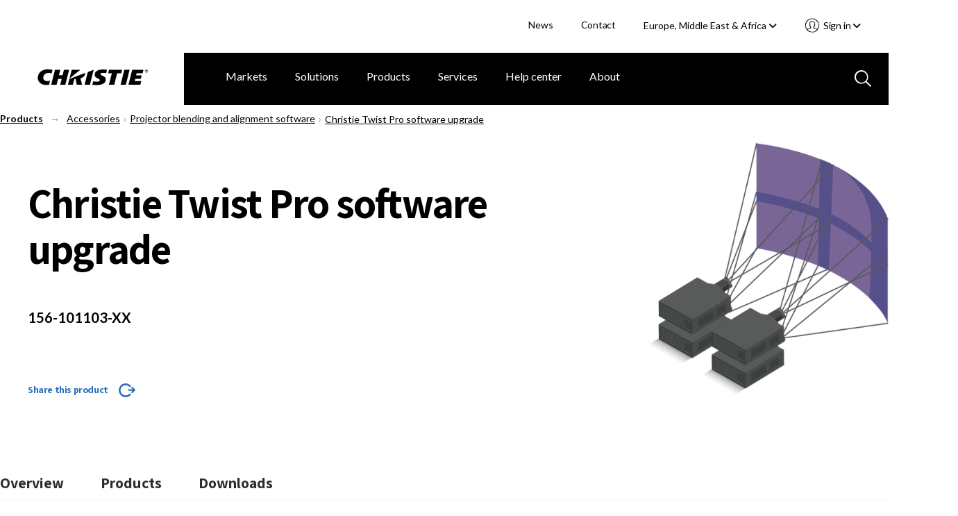

--- FILE ---
content_type: text/html; charset=utf-8
request_url: https://www.christiedigital.com/en-gb/products/all-accessories/software/christie-twist-pro-software-upgrade-license/
body_size: 18796
content:

<!DOCTYPE html>
<html lang="en" data-apinode="930__CatalogContent" data-apilanguage="en-gb">
<head>
    <meta charset="UTF-8" />
    <meta name="viewport" content="width=device-width, initial-scale=1.0, maximum-scale=1.0, user-scalable=no">
    <title>Christie Twist Pro software upgrade (license) | Christie - Audio Visual Solutions</title>
    <meta name="description" content="Christie Twist Pro Software Upgrade licensed to projector">
    <meta name="keywords" content="Christie Twist Pro Software Upgrade licensed to projector">
    <script>
!function(T,l,y){var S=T.location,k="script",D="instrumentationKey",C="ingestionendpoint",I="disableExceptionTracking",E="ai.device.",b="toLowerCase",w="crossOrigin",N="POST",e="appInsightsSDK",t=y.name||"appInsights";(y.name||T[e])&&(T[e]=t);var n=T[t]||function(d){var g=!1,f=!1,m={initialize:!0,queue:[],sv:"5",version:2,config:d};function v(e,t){var n={},a="Browser";return n[E+"id"]=a[b](),n[E+"type"]=a,n["ai.operation.name"]=S&&S.pathname||"_unknown_",n["ai.internal.sdkVersion"]="javascript:snippet_"+(m.sv||m.version),{time:function(){var e=new Date;function t(e){var t=""+e;return 1===t.length&&(t="0"+t),t}return e.getUTCFullYear()+"-"+t(1+e.getUTCMonth())+"-"+t(e.getUTCDate())+"T"+t(e.getUTCHours())+":"+t(e.getUTCMinutes())+":"+t(e.getUTCSeconds())+"."+((e.getUTCMilliseconds()/1e3).toFixed(3)+"").slice(2,5)+"Z"}(),iKey:e,name:"Microsoft.ApplicationInsights."+e.replace(/-/g,"")+"."+t,sampleRate:100,tags:n,data:{baseData:{ver:2}}}}var h=d.url||y.src;if(h){function a(e){var t,n,a,i,r,o,s,c,u,p,l;g=!0,m.queue=[],f||(f=!0,t=h,s=function(){var e={},t=d.connectionString;if(t)for(var n=t.split(";"),a=0;a<n.length;a++){var i=n[a].split("=");2===i.length&&(e[i[0][b]()]=i[1])}if(!e[C]){var r=e.endpointsuffix,o=r?e.location:null;e[C]="https://"+(o?o+".":"")+"dc."+(r||"services.visualstudio.com")}return e}(),c=s[D]||d[D]||"",u=s[C],p=u?u+"/v2/track":d.endpointUrl,(l=[]).push((n="SDK LOAD Failure: Failed to load Application Insights SDK script (See stack for details)",a=t,i=p,(o=(r=v(c,"Exception")).data).baseType="ExceptionData",o.baseData.exceptions=[{typeName:"SDKLoadFailed",message:n.replace(/\./g,"-"),hasFullStack:!1,stack:n+"\nSnippet failed to load ["+a+"] -- Telemetry is disabled\nHelp Link: https://go.microsoft.com/fwlink/?linkid=2128109\nHost: "+(S&&S.pathname||"_unknown_")+"\nEndpoint: "+i,parsedStack:[]}],r)),l.push(function(e,t,n,a){var i=v(c,"Message"),r=i.data;r.baseType="MessageData";var o=r.baseData;return o.message='AI (Internal): 99 message:"'+("SDK LOAD Failure: Failed to load Application Insights SDK script (See stack for details) ("+n+")").replace(/\"/g,"")+'"',o.properties={endpoint:a},i}(0,0,t,p)),function(e,t){if(JSON){var n=T.fetch;if(n&&!y.useXhr)n(t,{method:N,body:JSON.stringify(e),mode:"cors"});else if(XMLHttpRequest){var a=new XMLHttpRequest;a.open(N,t),a.setRequestHeader("Content-type","application/json"),a.send(JSON.stringify(e))}}}(l,p))}function i(e,t){f||setTimeout(function(){!t&&m.core||a()},500)}var e=function(){var n=l.createElement(k);n.src=h;var e=y[w];return!e&&""!==e||"undefined"==n[w]||(n[w]=e),n.onload=i,n.onerror=a,n.onreadystatechange=function(e,t){"loaded"!==n.readyState&&"complete"!==n.readyState||i(0,t)},n}();y.ld<0?l.getElementsByTagName("head")[0].appendChild(e):setTimeout(function(){l.getElementsByTagName(k)[0].parentNode.appendChild(e)},y.ld||0)}try{m.cookie=l.cookie}catch(p){}function t(e){for(;e.length;)!function(t){m[t]=function(){var e=arguments;g||m.queue.push(function(){m[t].apply(m,e)})}}(e.pop())}var n="track",r="TrackPage",o="TrackEvent";t([n+"Event",n+"PageView",n+"Exception",n+"Trace",n+"DependencyData",n+"Metric",n+"PageViewPerformance","start"+r,"stop"+r,"start"+o,"stop"+o,"addTelemetryInitializer","setAuthenticatedUserContext","clearAuthenticatedUserContext","flush"]),m.SeverityLevel={Verbose:0,Information:1,Warning:2,Error:3,Critical:4};var s=(d.extensionConfig||{}).ApplicationInsightsAnalytics||{};if(!0!==d[I]&&!0!==s[I]){var c="onerror";t(["_"+c]);var u=T[c];T[c]=function(e,t,n,a,i){var r=u&&u(e,t,n,a,i);return!0!==r&&m["_"+c]({message:e,url:t,lineNumber:n,columnNumber:a,error:i}),r},d.autoExceptionInstrumented=!0}return m}(y.cfg);function a(){y.onInit&&y.onInit(n)}(T[t]=n).queue&&0===n.queue.length?(n.queue.push(a),n.trackPageView({})):a()}(window,document,{src: "https://js.monitor.azure.com/scripts/b/ai.2.gbl.min.js", crossOrigin: "anonymous", cfg: { instrumentationKey:'28f20798-e289-4b1a-b2e8-60551450d9bf', disableCookiesUsage: false }});
</script>

    <link rel="stylesheet" href="/master/styles.css?v=Fei2Hzh0UwwToiv6LeQHz9hHnIc" />
    <script>
        // CRITICAL: Viewport Guard - Must execute before any other scripts
        // Prevents page freeze at 67% zoom on 1440x900 displays
        (function() {
            var w = window.innerWidth;
            if (w > 2000) {
                document.documentElement.classList.add('extreme-viewport');
                // Override enquire if it exists
                Object.defineProperty(window, 'enquire', {
                    get: function() { return this._enquire; },
                    set: function(val) {
                        this._enquire = val;
                        if (val && val.register) {
                            val.register = function() {
                                console.warn('[Viewport Guard] Blocking enquire at ' + window.innerWidth + 'px');
                                return { unregister: function() {} };
                            };
                        }
                    }
                });
            }
        })();
    </script>
    <!-- Google Tag Manager -->
<script>(function(w,d,s,l,i){w[l]=w[l]||[];w[l].push({'gtm.start':
new Date().getTime(),event:'gtm.js'});var f=d.getElementsByTagName(s)[0],
j=d.createElement(s),dl=l!='dataLayer'?'&l='+l:'';j.async=true;j.src=
'https://www.googletagmanager.com/gtm.js?id='+i+dl;f.parentNode.insertBefore(j,f);
})(window,document,'script','dataLayer','GTM-M9LDMP');</script>
<!-- End Google Tag Manager -->
    
        <link rel="canonical" href="https://www.christiedigital.com/en-gb/products/all-accessories/software/christie-twist-pro-software-upgrade-license/" />
    <link href="https://www.christiedigital.com/products/all-accessories/software/christie-twist-pro-software-upgrade-license/" hreflang="en" rel="alternate"/>
<link href="https://www.christiedigital.com/en-gb/products/all-accessories/software/christie-twist-pro-software-upgrade-license/" hreflang="en-GB" rel="alternate"/>
<link href="https://www.christiedigital.cn/products/all-accessories/software/christie-twist-pro-software-upgrade-license/" hreflang="zh-CHS" rel="alternate"/>
<link href="https://www.christiedigital.com/products/all-accessories/software/christie-twist-pro-software-upgrade-license/" hreflang="x-default" rel="alternate"/>



    <meta property="og:url" content="https://www.christiedigital.com/en-gb/products/all-accessories/software/christie-twist-pro-software-upgrade-license/" />
    <meta property="og:title" content="Christie Twist Pro software upgrade (license) | Christie - Audio Visual Solutions" />
    <meta property="og:description" content="Christie Twist Pro Software Upgrade licensed to projector" />
    <meta property="og:locale" content="en-gb" />
    <meta property="og:type" content="website" />
    <meta property="og:image" content="https://www.christiedigital.com/globalassets/.catalog/products/warping-and-blending/series/mystique/mystique-install-pve-main.png" />



    <link rel="stylesheet" href="https://cdnjs.cloudflare.com/ajax/libs/font-awesome/6.5.1/css/all.min.css" integrity="sha512-DTOQO9RWCH3ppGqcWaEA1BIZOC6xxalwEsw9c2QQeAIftl+Vegovlnee1c9QX4TctnWMn13TZye+giMm8e2LwA==" crossorigin="anonymous" referrerpolicy="no-referrer" />

    <script src="https://kit.fontawesome.com/b6df276a59.js" crossorigin="anonymous"></script>
    
    <!-- <script defer src="https://use.fontawesome.com/releases/v5.0.8/js/all.js" integrity="sha384-SlE991lGASHoBfWbelyBPLsUlwY1GwNDJo3jSJO04KZ33K2bwfV9YBauFfnzvynJ" crossorigin="anonymous"></script> -->

    <!-- Apple Touch and Favicon.ico -->
    <link rel="apple-touch-icon" sizes="152x152" href="/apple-touch-icon.png">
    <link rel="apple-touch-icon" sizes="152x152" href="/apple-touch-icon-precomposed.png">
    <link rel="apple-touch-icon-152x152" sizes="152x152" href="/apple-touch-icon-152x152.png">
    <link rel="apple-touch-icon-152x152-precomposed" sizes="152x152" href="/apple-touch-icon-152x152-precomposed.png">
    <link rel="apple-touch-icon-120x120" sizes="120x120" href="/apple-touch-icon-120x120.png">
    <link rel="apple-touch-icon-120x120-precomposed" sizes="120x120" href="/apple-touch-icon-120x120-precomposed.png">
    <link rel="icon" type="image/png" sizes="32x32" href="/favicon-32x32.png">
    <link rel="icon" type="image/png" sizes="16x16" href="/favicon-16x16.png">
    <link rel="icon" type="image/x-icon" href="/favicon.ico">
</head>
<body id="topContent" class="comp-accessoryProduct comp-productPage comp-newLayout container-fluid comp-layout">

<!-- Google Tag Manager (noscript) -->
<noscript><iframe src="https://www.googletagmanager.com/ns.html?id=GTM-M9LDMP" height="0" width="0" style="display:none;visibility:hidden"></iframe></noscript>
<!-- End Google Tag Manager (noscript) -->    <svg style="display: none;">

    <symbol id="icon-hamburger" viewBox="0 0 29 20" id=".6259163840176378" xmlns="http://www.w3.org/2000/svg">
        <path d="M27.389 20H1.611a1.5 1.5 0 1 1 0-3h25.778a1.5 1.5 0 1 1 0 3zm0-9H1.611A1.56 1.56 0 0 1 0 9.5 1.56 1.56 0 0 1 1.611 8h25.778A1.56 1.56 0 0 1 29 9.5a1.56 1.56 0 0 1-1.611 1.5zm0-8H1.611A1.56 1.56 0 0 1 0 1.5 1.56 1.56 0 0 1 1.611 0h25.778A1.56 1.56 0 0 1 29 1.5 1.56 1.56 0 0 1 27.389 3z" fill="#fff" />
    </symbol>
    <symbol id="svg-close" viewBox="0 0 35.001 34.187" id=".023745031465767008" xmlns="http://www.w3.org/2000/svg">
        <path d="M29.22 32.404L17.411 20.477 5.047 32.121a2.517 2.517 0 0 1-3.4.114 2.178 2.178 0 0 1 .122-3.2L14.245 17.28 2.035 4.949a2.178 2.178 0 0 1 0-3.206 2.517 2.517 0 0 1 3.4.226l12.092 12.218 12.426-11.7a2.517 2.517 0 0 1 3.4-.114 2.177 2.177 0 0 1-.121 3.2L20.693 17.387l11.92 12.039a2.179 2.179 0 0 1 0 3.206 2.3 2.3 0 0 1-1.525.555 2.64 2.64 0 0 1-1.868-.783z" stroke-miterlimit="10" stroke-width="2" />
    </symbol>
    <!--<symbol id="svg-close" viewBox="0 0 17 16">
        <g transform="translate(-903.000000, -92.000000)">
            <g transform="translate(0.000000, 75.000000)">
                <polygon points="918.0625 17.5 919 18.4375 912.4375 25 919 31.5625 918.0625 32.5 911.5 25.9375 904.9375 32.5 904 31.5625 910.5625 25 904 18.4375 904.9375 17.5 911.5 24.0625"></polygon>
            </g>
        </g>
    </symbol>-->
    <symbol id="svg-back-arrow" viewBox="0 0 10 6">
        <g stroke-width="1" fill-rule="evenodd">
            <g transform="translate(-138.000000, -211.000000)">
                <g transform="translate(136.000000, 208.000000)">
                    <polygon points="10.008 7.308 10.008 8.292 3.912 8.292 6.708 11.1 6 11.808 1.992 7.8 6 3.792 6.708 4.5 3.912 7.308"></polygon>
                </g>
            </g>
        </g>
    </symbol>
    <symbol id="svg-search-icon" viewBox="0 0 24 24" id=".34167360497035126" xmlns="http://www.w3.org/2000/svg">
        <path d="M22.692 24l-6.629-6.63a9.844 9.844 0 0 1-6.257 2.242A9.807 9.807 0 0 1 2.871 2.871a9.812 9.812 0 0 1 14.5 13.191L24 22.694 22.692 24zM10 2a8 8 0 1 0 8 8 8.009 8.009 0 0 0-8-8z" />
    </symbol>
    <symbol id="svg-search-icon-blue" viewBox="0 0 24 24" id=".34167360497035126" xmlns="http://www.w3.org/2000/svg">
        <path d="M22.692 24l-6.629-6.63a9.844 9.844 0 0 1-6.257 2.242A9.807 9.807 0 0 1 2.871 2.871a9.812 9.812 0 0 1 14.5 13.191L24 22.694 22.692 24zM10 2a8 8 0 1 0 8 8 8.009 8.009 0 0 0-8-8z" fill="#b7c9e0" />
    </symbol>
    <symbol id="svg-play-icon" viewBox="0 0 15 18" xmlns="http://www.w3.org/2000/svg">
        <path fill="#858585" fill-rule="evenodd" d="M14.4 9L0 18V0z"></path>
    </symbol>
    <symbol id="svg-pause-icon" viewBox="0 0 12 16" xmlns="http://www.w3.org/2000/svg">
        <g fill="#858585" fill-rule="evenodd">
            <path d="M8 0h4v16H8zM0 0h4v16H0z"></path>
        </g>
    </symbol>
</svg>
<header class="header" data-view="header">
    <a class="button skipToMain" href="#main-content">Skip to main content</a>
    <div class="header-actions">
        <ul>


            <li>
                        <a title="News" href="/en-gb/newsroom/">News</a>
            </li>
            <li>
                        <a title="Contact" href="/en-gb/help-center/contact-us/">Contact</a>
            </li>
<li class="current-region">
    <div class="component languageNavigation comp-dropdownMenu" data-view="languageNavigation">
<form action="/modules/App/LanguageSelect/Change" CurrentLanguage="Europe, Middle East &amp; Africa" CurrentLanguageId="en-GB" Language="" Languages="System.Collections.Generic.List`1[EPiServer.Shell.ObjectEditing.ISelectItem]" method="post" Node="">            <input name="Node" type="hidden" value="930__CatalogContent">
            <input class="currentLanguageId" name="CurrentLanguageId" type="hidden" value="en-GB">
<label for="CurrentLanguage">Select your region </label>            <div class="mobile-select">
                <select tabindex="0" class="focus">
                   <option value="/products/all-accessories/software/christie-twist-pro-software-upgrade-license/" >Americas &amp; Asia Pacific</option>
                   <option value="/en-gb/products/all-accessories/software/christie-twist-pro-software-upgrade-license/" selected>Europe, Middle East &amp; Africa</option>
                   <option value="https://www.christiedigital.cn/products/all-accessories/software/christie-twist-pro-software-upgrade-license/" >&#x4E2D;&#x56FD;</option>
                <option value="https://www.ushio-pro.com/christie/">日本</option>
                </select>
                <span class="pointer"><i class="fa fa-angle-down"></i></span>
            </div>
<input name="__RequestVerificationToken" type="hidden" value="CfDJ8PIIKf38gJ5LrrNgBKz9it7a9EKyEyhQqGTG7Jpn4E2OE3C7WG0kvgDXy947EOvIsnlRL6tkECnsNZBHoXpB5TLhj98ywQBR6v7ebZQm_WqpNcrHGzjpmvw5WH8z4uYxYAMNgmpOUDGL_wdjbZu-YQQ" /></form>        <button aria-controls="languageSelector" aria-expanded="false" class="dropdown-trigger" tabindex="0">Europe, Middle East &amp; Africa&nbsp;<i class="fas fa-angle-down"></i></button>
        <div id="languageSelector" class="dropdown-menu">
            <ol role="list">
                    <li role="listitem">
                        <a href="/products/all-accessories/software/christie-twist-pro-software-upgrade-license/" tabindex="0" data-value="en" >Americas &amp; Asia Pacific</a>
                    </li>
                    <li role="listitem">
                        <a href="/en-gb/products/all-accessories/software/christie-twist-pro-software-upgrade-license/" tabindex="0" data-value="en-GB" selected>Europe, Middle East &amp; Africa</a>
                    </li>
                    <li role="listitem">
                        <a href="https://www.christiedigital.cn/products/all-accessories/software/christie-twist-pro-software-upgrade-license/" tabindex="0" data-value="zh-CHS" >&#x4E2D;&#x56FD;</a>
                    </li>
            <li role="listitem">
                <a href="https://www.ushio-pro.com/christie/" tabindex="0" data-value="jp">日本</a>
            </li>
            </ol>
        </div>       
    </div></li>
            <li>

<section class="account-navigation comp-dropdownMenu" data-view="accountNavigation">
<button aria-controls="accountNavigation" aria-expanded="false" class="dropdown-trigger" tabindex="0">
    Sign in&nbsp;<i class="fas fa-angle-down"></i>
</button>
<div id="accountNavigation" class="dropdown-menu">
    <ol role="list">
            <li role="listitem">
                <a href="/en-gb/login/?ReturnUrl=/en-gb/products/all-accessories/software/christie-twist-pro-software-upgrade-license/" tabindex="0" data-href="/en-gb/login/?ReturnUrl=/en-gb/products/all-accessories/software/christie-twist-pro-software-upgrade-license/">Account sign in</a>
            </li>             
            <li role="listitem">
                <a href="/en-gb/register/" tabindex="0" data-href="/en-gb/register/">Register now</a>
            </li>             
    </ol>
</div>
<div class="mobile-select">
    <select tabindex="0" class="focus">
        <option value="" selected>Select an Action</option>
                <option value="/en-gb/login/?ReturnUrl=/en-gb/products/all-accessories/software/christie-twist-pro-software-upgrade-license/">Account sign in</option>
                <option value="/en-gb/register/">Register now</option>
    </select>
    <span class="pointer">
        <svg xmlns="http://www.w3.org/2000/svg" viewBox="0 0 23.002 23">
          <path d="M11.5 22.5A11 11 0 0 1 3.723 3.721 11 11 0 0 1 20.05 18.427l-.011.014a10.528 10.528 0 0 1-.756.837c-.066.066-.131.13-.2.193l-.2.186a10.967 10.967 0 0 1-2.683 1.794c-.324.153-.657.291-.988.41a10.969 10.969 0 0 1-1.288.373c-.087.02-.175.038-.263.056-.2.038-.372.068-.532.092a11.341 11.341 0 0 1-1.354.118zm0-16.174a3.084 3.084 0 0 0-2.124.706 1.806 1.806 0 0 0-.386 1.632l.134 1.19a.928.928 0 0 1-.408.881.24.24 0 0 1-.042.027l.068.662a.02.02 0 0 1 .017.01.938.938 0 0 1 .637.776c.04.335.08.692.135 1.193a1.23 1.23 0 0 0 .28.246.928.928 0 0 1 .425.657l.179 1.27a.936.936 0 0 1-.814 1.064A15.821 15.821 0 0 0 5 17.918l.044.043a9.245 9.245 0 0 0 1.579 1.266c.064.04.126.079.19.117l.017.01.031.018.021.012.122.071a9.152 9.152 0 0 0 10.957-1.5l.019-.019.02-.021a15.737 15.737 0 0 0-4.605-1.266.933.933 0 0 1-.814-1.06l.185-1.281a.932.932 0 0 1 .418-.646.813.813 0 0 0 .292-.291l.134-1.162a.938.938 0 0 1 .637-.776.014.014 0 0 0 .013-.01l.069-.662-.016-.009-.009-.005a.259.259 0 0 1-.026-.017.93.93 0 0 1-.4-.882l.137-1.189a1.8 1.8 0 0 0-.356-1.6 3.1 3.1 0 0 0-2.159-.733zm0-1.862A4.909 4.909 0 0 1 14.935 5.7a3.546 3.546 0 0 1 .94 3.137l-.051.477a1.277 1.277 0 0 1 .42 1.084l-.19 1.818a1.261 1.261 0 0 1-.684 1.007l-.046.389a2.1 2.1 0 0 1-.739 1.324 17.528 17.528 0 0 1 4.515 1.433l.058.032.037.02a9.145 9.145 0 0 0-1.235-11.38A9.137 9.137 0 0 0 3.8 16.42l.036-.02.031-.017a17.674 17.674 0 0 1 4.549-1.446 2.131 2.131 0 0 1-.748-1.344l-.014-.136c0-.04-.009-.079-.013-.119v-.009l-.012-.106a1.277 1.277 0 0 1-.684-1L6.756 10.4a1.282 1.282 0 0 1 .421-1.085l-.048-.469A3.566 3.566 0 0 1 8.1 5.673a4.856 4.856 0 0 1 3.4-1.209z" stroke-opacity="0.5" fill="#fff" stroke-miterlimit="10"/>
        </svg>
    </span>
</div>
</section>            </li>
        </ul>
    </div>
    <div class="comp-navigationPartial" data-view="navigationPartial">

<figure>
    <span class="logo-main">
        
                <a href="/en-gb/" aria-label="Christie Digital Home logo">
                    <img src="/contentassets/b41e8cfb4d724d46bc70f874bd320d5d/logo/christie.svg" alt="Christie Digital" />
                </a>


    </span>
    <span class="logo-tablet">
        
                <a href="/en-gb/" aria-label="Christie Digital Home logo">
                    <img src="/contentassets/b41e8cfb4d724d46bc70f874bd320d5d/logo/christie_tablet.svg" alt="Christie Digital" />
                </a>


    </span>
</figure>
        <button class="search-toggle mobile-only" aria-labelledby="GlobalSearch" aria-selected='false'>
           <svg>
               <use xmlns:xlink="http://www.w3.org/1999/xlink" xlink:href="#svg-search-icon"></use>
           </svg>
        </button>


<section class="account-navigation comp-dropdownMenu" data-view="accountNavigation">
<button aria-controls="accountNavigation" aria-expanded="false" class="dropdown-trigger" tabindex="0">
    Sign in&nbsp;<i class="fas fa-angle-down"></i>
</button>
<div id="accountNavigation" class="dropdown-menu">
    <ol role="list">
            <li role="listitem">
                <a href="/en-gb/login/?ReturnUrl=/en-gb/products/all-accessories/software/christie-twist-pro-software-upgrade-license/" tabindex="0" data-href="/en-gb/login/?ReturnUrl=/en-gb/products/all-accessories/software/christie-twist-pro-software-upgrade-license/">Account sign in</a>
            </li>             
            <li role="listitem">
                <a href="/en-gb/register/" tabindex="0" data-href="/en-gb/register/">Register now</a>
            </li>             
    </ol>
</div>
<div class="mobile-select">
    <select tabindex="0" class="focus">
        <option value="" selected>Select an Action</option>
                <option value="/en-gb/login/?ReturnUrl=/en-gb/products/all-accessories/software/christie-twist-pro-software-upgrade-license/">Account sign in</option>
                <option value="/en-gb/register/">Register now</option>
    </select>
    <span class="pointer">
        <svg xmlns="http://www.w3.org/2000/svg" viewBox="0 0 23.002 23">
          <path d="M11.5 22.5A11 11 0 0 1 3.723 3.721 11 11 0 0 1 20.05 18.427l-.011.014a10.528 10.528 0 0 1-.756.837c-.066.066-.131.13-.2.193l-.2.186a10.967 10.967 0 0 1-2.683 1.794c-.324.153-.657.291-.988.41a10.969 10.969 0 0 1-1.288.373c-.087.02-.175.038-.263.056-.2.038-.372.068-.532.092a11.341 11.341 0 0 1-1.354.118zm0-16.174a3.084 3.084 0 0 0-2.124.706 1.806 1.806 0 0 0-.386 1.632l.134 1.19a.928.928 0 0 1-.408.881.24.24 0 0 1-.042.027l.068.662a.02.02 0 0 1 .017.01.938.938 0 0 1 .637.776c.04.335.08.692.135 1.193a1.23 1.23 0 0 0 .28.246.928.928 0 0 1 .425.657l.179 1.27a.936.936 0 0 1-.814 1.064A15.821 15.821 0 0 0 5 17.918l.044.043a9.245 9.245 0 0 0 1.579 1.266c.064.04.126.079.19.117l.017.01.031.018.021.012.122.071a9.152 9.152 0 0 0 10.957-1.5l.019-.019.02-.021a15.737 15.737 0 0 0-4.605-1.266.933.933 0 0 1-.814-1.06l.185-1.281a.932.932 0 0 1 .418-.646.813.813 0 0 0 .292-.291l.134-1.162a.938.938 0 0 1 .637-.776.014.014 0 0 0 .013-.01l.069-.662-.016-.009-.009-.005a.259.259 0 0 1-.026-.017.93.93 0 0 1-.4-.882l.137-1.189a1.8 1.8 0 0 0-.356-1.6 3.1 3.1 0 0 0-2.159-.733zm0-1.862A4.909 4.909 0 0 1 14.935 5.7a3.546 3.546 0 0 1 .94 3.137l-.051.477a1.277 1.277 0 0 1 .42 1.084l-.19 1.818a1.261 1.261 0 0 1-.684 1.007l-.046.389a2.1 2.1 0 0 1-.739 1.324 17.528 17.528 0 0 1 4.515 1.433l.058.032.037.02a9.145 9.145 0 0 0-1.235-11.38A9.137 9.137 0 0 0 3.8 16.42l.036-.02.031-.017a17.674 17.674 0 0 1 4.549-1.446 2.131 2.131 0 0 1-.748-1.344l-.014-.136c0-.04-.009-.079-.013-.119v-.009l-.012-.106a1.277 1.277 0 0 1-.684-1L6.756 10.4a1.282 1.282 0 0 1 .421-1.085l-.048-.469A3.566 3.566 0 0 1 8.1 5.673a4.856 4.856 0 0 1 3.4-1.209z" stroke-opacity="0.5" fill="#fff" stroke-miterlimit="10"/>
        </svg>
    </span>
</div>
</section>
        <button tabindex="0" id="mobile-nav-trigger" aria-expanded="false" aria-label="Main Navigation" type="button" class="nav-trigger screen-lg-visible">
            <svg>
                <use xmlns:xlink="http://www.w3.org/1999/xlink" xlink:href="#icon-hamburger"></use>
            </svg>
        </button>
        <button tabindex="0" type="button" id="nav-close-trigger" aria-label="Close menu" class="nav-close touch-link screen-lg-visible">
            <svg>
                <use xmlns:xlink="http://www.w3.org/1999/xlink" xlink:href="#svg-close"></use>
            </svg>
        </button>
        <nav id="main-nav">

<ul class="cat-group level-1">
    <li class="top-level-item ">
    <div class="top-level-item-wrap">
                    <a title="Markets" href="/en-gb/markets/" class="has-children">Markets</a>


        <button class="top-level-arrow" role="button" aria-expanded="false" aria-label="Markets menu"></button>
    </div>
    <div class="cat-group level-2" id="Markets">
        <a href="#" class="nav-back screen-md-visible"><span>|</span>&nbsp;&nbsp;Markets</a>
        <ul class="categories">
            <li class="columns">
                <ul class="column">

            <li>
                        <a title="Broadcast" href="/en-gb/markets/broadcast/">Broadcast</a>
            </li>
            <li>
                        <a title="Casinos" href="/en-gb/markets/casinos/">Casinos</a>
            </li>
            <li>
                        <a title="Cinema" href="/en-gb/markets/cinema/">Cinema</a>
            </li>
            <li>
                        <a title="Education" href="/en-gb/markets/education/">Education</a>
            </li>
            <li>
                        <a title="Energy &amp; utilities" href="/en-gb/markets/energy-and-utilities/">Energy &amp; utilities</a>
            </li>
                </ul>
                    <ul class="column">

            <li>
                        <a title="Giant screens &amp; planetariums" href="/en-gb/markets/giant-screens-and-planetariums/">Giant screens &amp; planetariums</a>
            </li>
            <li>
                        <a title="Government" href="/en-gb/markets/government/">Government</a>
            </li>
            <li>
                        <a title="Hospitality &amp; tourism" href="/en-gb/markets/hospitality-and-tourism/">Hospitality &amp; tourism</a>
            </li>
            <li>
                        <a title="Museums &amp; science centers" href="/en-gb/markets/museums-and-science-centers/">Museums &amp; science centers</a>
            </li>
            <li>
                        <a title="Rental &amp; staging" href="/en-gb/markets/rental-and-staging/">Rental &amp; staging</a>
            </li>
                    </ul>
                    <ul class="column">

            <li>
                        <a title="Security &amp; surveillance" href="/en-gb/markets/security-and-surveillance/">Security &amp; surveillance</a>
            </li>
            <li>
                        <a title="Sports venues" href="/en-gb/markets/sports-venues/">Sports venues</a>
            </li>
            <li>
                        <a title="Theme parks &amp; attractions" href="/en-gb/markets/theme-parks-and-attractions/">Theme parks &amp; attractions</a>
            </li>
            <li>
                        <a title="Transportation" href="/en-gb/markets/transportation/">Transportation</a>
            </li>
            <li>
                        <a title="Worship" href="/en-gb/markets/worship/">Worship</a>
            </li>
            <li>
                        <a title="ALL MARKETS" href="/en-gb/markets/" class="overview">ALL MARKETS</a>
            </li>
                    </ul>
            </li>
        </ul>

    </div>
</li>
<li class="top-level-item ">
    <div class="top-level-item-wrap">
                    <a title="Solutions" href="/en-gb/solutions/" class="has-children">Solutions</a>


        <button class="top-level-arrow" role="button" aria-expanded="false" aria-label="Solutions menu"></button>
    </div>
    <div class="cat-group level-2" id="Solutions">
        <a href="#" class="nav-back screen-md-visible"><span>|</span>&nbsp;&nbsp;Solutions</a>
        <ul class="categories">
            <li class="columns">
                <ul class="column">

            <li>
                        <a title="Cinema solutions" href="/en-gb/solutions/cinema/">Cinema solutions</a>
            </li>
            <li>
                        <a title="Control rooms" href="/solutions/control-rooms/">Control rooms</a>
            </li>
            <li>
                        <a title="Corporate solutions" href="/en-gb/solutions/corporate-av/">Corporate solutions</a>
            </li>
            <li>
                        <a title="Dome solutions" href="/en-gb/solutions/domes/">Dome solutions</a>
            </li>
                </ul>
                    <ul class="column">

            <li>
                        <a title="Live events" href="/en-gb/solutions/live-events/">Live events</a>
            </li>
            <li>
                        <a title="Premium home theaters" href="/en-gb/solutions/premium-home-theaters/">Premium home theaters</a>
            </li>
            <li>
                        <a title="Projection mapping" href="/en-gb/solutions/projection-mapping/">Projection mapping</a>
            </li>
            <li>
                        <a title="Video walls" href="/en-gb/solutions/video-walls/">Video walls</a>
            </li>
                    </ul>
                    <ul class="column">

            <li>
                        <a title="Virtual production" href="/en-gb/solutions/virtual-production/">Virtual production</a>
            </li>
            <li>
                        <a title="Visualization" href="/en-gb/solutions/visualization/">Visualization</a>
            </li>
            <li>
                        <a title="ALL SOLUTIONS" href="/en-gb/solutions/" class="overview">ALL SOLUTIONS</a>
            </li>
                    </ul>
            </li>
        </ul>

    </div>
</li>
<li class="top-level-item ">
    <div class="top-level-item-wrap">
                    <a title="Products" href="/en-gb/product/" class="has-children">Products</a>


        <button class="top-level-arrow" role="button" aria-expanded="false" aria-label="Products menu"></button>
    </div>
    <div class="cat-group level-2" id="Products">
        <a href="#" class="nav-back screen-md-visible"><span>|</span>&nbsp;&nbsp;Products</a>
        <ul class="categories">
            <li class="columns">
                <ul class="column">

            <li>
                        <a title="Projectors" href="/en-gb/products/projectors/all-projectors/">Projectors</a>
            </li>
            <li>
                        <a title="Cinema projectors" href="/en-gb/products/cinema/projection/">Cinema projectors</a>
            </li>
            <li>
                        <a title="Image processors" href="/en-gb/products/image-processors/">Image processors</a>
            </li>
            <li>
                        <a title="Media servers and players" href="/en-gb/products/media-servers-and-players/">Media servers and players</a>
            </li>
            <li>
                        <a title="Projector management" href="/en-gb/products/Projector-management/">Projector management</a>
            </li>
                </ul>
                    <ul class="column">

            <li>
                        <a title="LED video walls" href="/en-gb/products/led-video-walls/">LED video walls</a>
            </li>
            <li>
                        <a title="Switchers and AV distribution" href="/en-gb/products/switchers-av-distribution/">Switchers and AV distribution</a>
            </li>
            <li>
                        <a title="Video wall processors" href="/en-gb/products/video-wall-processors/">Video wall processors</a>
            </li>
            <li>
                        <a title="Warping and blending tools" href="/en-gb/products/warping-blending/">Warping and blending tools</a>
            </li>
                    </ul>
                    <ul class="column">

            <li>
                        <a title="TAA-compliant products" href="/products/taa-compliant-products/taa-compliant-projectors/">TAA-compliant products</a>
            </li>
            <li>
                        <a title="Accessories" href="/en-gb/products/all-accessories/">Accessories</a>
            </li>
            <li>
                        <a title="Christie Clearance Center" href="/en-gb/products/clearance-centre/">Christie Clearance Center</a>
            </li>
            <li>
                        <a title="End of production products" href="/en-gb/products/end-of-production/">End of production products</a>
            </li>
            <li>
                        <a title="ALL PRODUCTS" href="/en-gb/product/" class="overview">ALL PRODUCTS</a>
            </li>
                    </ul>
            </li>
        </ul>

    </div>
</li>
<li class="top-level-item ">
    <div class="top-level-item-wrap">
                    <a title="Services" href="/en-gb/services/" class="has-children">Services</a>


        <button class="top-level-arrow" role="button" aria-expanded="false" aria-label="Services menu"></button>
    </div>
    <div class="cat-group level-2" id="Services">
        <a href="#" class="nav-back screen-md-visible"><span>|</span>&nbsp;&nbsp;Services</a>
        <ul class="categories">
            <li class="columns">
                <ul class="column">

            <li>
                        <a title="Professional services" href="/en-gb/services/professional-services/">Professional services</a>
            </li>
            <li>
                        <a title="Service desk support" href="/en-gb/services/service-desk-support/">Service desk support</a>
            </li>
            <li>
                        <a title="Emergency field service" href="/en-gb/services/emergency-field-service/">Emergency field service</a>
            </li>
            <li>
                        <a title="Preventative maintenance" href="/en-gb/services/preventative-maintenance/">Preventative maintenance</a>
            </li>
                </ul>
                    <ul class="column">

            <li>
                        <a title="Complete system protection" href="/en-gb/services/christiecare/">Complete system protection</a>
            </li>
            <li>
                        <a title="Remote monitoring" href="/en-gb/services/remote-monitoring/">Remote monitoring</a>
            </li>
            <li>
                        <a title="Onsite training" href="/en-gb/services/onsite-training/">Onsite training</a>
            </li>
            <li>
                        <a title="Critical inventory management" href="/en-gb/services/critical-inventory-management/">Critical inventory management</a>
            </li>
                    </ul>
                    <ul class="column">

            <li>
                        <a title="Maintenance services" href="/en-gb/services/maintenance-services/">Maintenance services</a>
            </li>
            <li>
                        <a title="Repairs and RMAs" href="/en-gb/services/repair-services/">Repairs and RMAs</a>
            </li>
            <li>
                        <a title="SERVICES" href="/en-gb/services/" class="overview">SERVICES</a>
            </li>
                    </ul>
            </li>
        </ul>

    </div>
</li>
<li class="top-level-item ">
    <div class="top-level-item-wrap">
                    <a title="Help center" href="/en-gb/help-center/" class="has-children">Help center</a>


        <button class="top-level-arrow" role="button" aria-expanded="false" aria-label="Help center menu"></button>
    </div>
    <div class="cat-group level-2" id="Help center">
        <a href="#" class="nav-back screen-md-visible"><span>|</span>&nbsp;&nbsp;Help center</a>
        <ul class="categories">
            <li class="columns">
                <ul class="column">

            <li>
                        <a title="Contact us" href="/en-gb/help-center/contact-us/">Contact us</a>
            </li>
            <li>
                        <a title="Product registration" href="/help-center/product-registration/">Product registration</a>
            </li>
            <li>
                        <a title="Technical support" href="/en-gb/help-center/technical-support/">Technical support</a>
            </li>
            <li>
                        <a title="Training center" href="/en-gb/help-center/training-center/">Training center</a>
            </li>
            <li>
                        <a title="Warranties" href="/en-gb/help-center/warranties/">Warranties</a>
            </li>
                </ul>
                    <ul class="column">

            <li>
                        <a title="Customer stories" href="/en-gb/help-center/customer-stories/">Customer stories</a>
            </li>
            <li>
                        <a title="Resources" href="/en-gb/help-center/resources/">Resources</a>
            </li>
            <li>
                        <a title="Tools and calculators" href="/en-gb/help-center/tools-and-calculators/">Tools and calculators</a>
            </li>
            <li>
                        <a title="Videos" href="/en-gb/help-center/videos/">Videos</a>
            </li>
            <li>
                        <a title="Whitepapers &amp; tech briefs" href="/en-gb/help-center/whitepapers/">Whitepapers &amp; tech briefs</a>
            </li>
                    </ul>
                    <ul class="column">

            <li>
                        <a title="Authorised Service Centres" href="/en-gb/help-center/technical-support/authorised-service-centres/">Authorised Service Centres</a>
            </li>
            <li>
                        <a title="Certified Technical Partners" href="/en-gb/help-center/technical-support/certified-technical-partners/">Certified Technical Partners</a>
            </li>
            <li>
                        <a title="Glossary" href="/en-gb/help-center/av-glossary/">Glossary</a>
            </li>
            <li>
                        <a title="Where to rent" href="/en-gb/help-center/where-to-rent/">Where to rent</a>
            </li>
            <li>
                        <a title="HELP CENTER" href="/en-gb/help-center/" class="overview">HELP CENTER</a>
            </li>
                    </ul>
            </li>
        </ul>

    </div>
</li>
<li class="top-level-item ">
    <div class="top-level-item-wrap">
                    <a title="About" href="/en-gb/about/" class="has-children">About</a>


        <button class="top-level-arrow" role="button" aria-expanded="false" aria-label="About menu"></button>
    </div>
    <div class="cat-group level-2" id="About">
        <a href="#" class="nav-back screen-md-visible"><span>|</span>&nbsp;&nbsp;About</a>
        <ul class="categories">
            <li class="columns">
                <ul class="column">

            <li>
                        <a title="Awards" href="/en-gb/about/awards/">Awards</a>
            </li>
            <li>
                        <a title="Careers" href="/en-gb/about/careers/">Careers</a>
            </li>
            <li>
                        <a title="Christie logos" href="/en-gb/about/christie-logos/">Christie logos</a>
            </li>
            <li>
                        <a title="Cookie notice" href="/en-gb/about/cookie-notice/">Cookie notice</a>
            </li>
            <li>
                        <a title="Executive profiles" href="/en-gb/about/executive-profiles/">Executive profiles</a>
            </li>
                </ul>
                    <ul class="column">

            <li>
                        <a title="Ignite nextgen program" href="/en-gb/about/christie-ignite/">Ignite nextgen program</a>
            </li>
            <li>
                        <a title="Newsroom" href="/en-gb/newsroom/">Newsroom</a>
            </li>
            <li>
                        <a title="Partner Program" href="/en-gb/about/partner-program/">Partner Program</a>
            </li>
            <li>
                        <a title="Office locations" href="/en-gb/about/christie-locations/">Office locations</a>
            </li>
            <li>
                        <a title="Spotlight blog" href="/en-gb/spotlight/">Spotlight blog</a>
            </li>
                    </ul>
                    <ul class="column">

            <li>
                        <a title="Supplier information" href="/en-gb/about/supplier-information/">Supplier information</a>
            </li>
            <li>
                        <a title="Sustainability" href="/en-gb/about/sustainability/">Sustainability</a>
            </li>
            <li>
                        <a title="Technology" href="/en-gb/about/display-technology/">Technology</a>
            </li>
            <li>
                        <a title="Trade shows &amp; events" href="/en-gb/trade-shows-and-events/">Trade shows &amp; events</a>
            </li>
            <li>
                        <a title="ABOUT CHRISTIE" href="/en-gb/about/" class="overview">ABOUT CHRISTIE</a>
            </li>
                    </ul>
            </li>
        </ul>

    </div>
</li>

</ul>
            <div class="utils-mobile screen-lg-visible">
                <ul>


            <li>
                        <a title="News" href="/en-gb/newsroom/">News</a>
            </li>
            <li>
                        <a title="Contact" href="/en-gb/help-center/contact-us/">Contact</a>
            </li>
<li class="current-region">
    <div class="component languageNavigation comp-dropdownMenu" data-view="languageNavigation">
<form action="/modules/App/LanguageSelect/Change" CurrentLanguage="Europe, Middle East &amp; Africa" CurrentLanguageId="en-GB" Language="" Languages="System.Collections.Generic.List`1[EPiServer.Shell.ObjectEditing.ISelectItem]" method="post" Node="">            <input name="Node" type="hidden" value="930__CatalogContent">
            <input class="currentLanguageId" name="CurrentLanguageId" type="hidden" value="en-GB">
<label for="CurrentLanguage">Select your region </label>            <div class="mobile-select">
                <select tabindex="0" class="focus">
                   <option value="/products/all-accessories/software/christie-twist-pro-software-upgrade-license/" >Americas &amp; Asia Pacific</option>
                   <option value="/en-gb/products/all-accessories/software/christie-twist-pro-software-upgrade-license/" selected>Europe, Middle East &amp; Africa</option>
                   <option value="https://www.christiedigital.cn/products/all-accessories/software/christie-twist-pro-software-upgrade-license/" >&#x4E2D;&#x56FD;</option>
                <option value="https://www.ushio-pro.com/christie/">日本</option>
                </select>
                <span class="pointer"><i class="fa fa-angle-down"></i></span>
            </div>
<input name="__RequestVerificationToken" type="hidden" value="CfDJ8PIIKf38gJ5LrrNgBKz9it7a9EKyEyhQqGTG7Jpn4E2OE3C7WG0kvgDXy947EOvIsnlRL6tkECnsNZBHoXpB5TLhj98ywQBR6v7ebZQm_WqpNcrHGzjpmvw5WH8z4uYxYAMNgmpOUDGL_wdjbZu-YQQ" /></form>        <button aria-controls="languageSelector" aria-expanded="false" class="dropdown-trigger" tabindex="0">Europe, Middle East &amp; Africa&nbsp;<i class="fas fa-angle-down"></i></button>
        <div id="languageSelector" class="dropdown-menu">
            <ol role="list">
                    <li role="listitem">
                        <a href="/products/all-accessories/software/christie-twist-pro-software-upgrade-license/" tabindex="0" data-value="en" >Americas &amp; Asia Pacific</a>
                    </li>
                    <li role="listitem">
                        <a href="/en-gb/products/all-accessories/software/christie-twist-pro-software-upgrade-license/" tabindex="0" data-value="en-GB" selected>Europe, Middle East &amp; Africa</a>
                    </li>
                    <li role="listitem">
                        <a href="https://www.christiedigital.cn/products/all-accessories/software/christie-twist-pro-software-upgrade-license/" tabindex="0" data-value="zh-CHS" >&#x4E2D;&#x56FD;</a>
                    </li>
            <li role="listitem">
                <a href="https://www.ushio-pro.com/christie/" tabindex="0" data-value="jp">日本</a>
            </li>
            </ol>
        </div>       
    </div></li>

                </ul>
            </div>
        </nav>

        <button class="search-toggle" aria-label="Search button" aria-expanded='false'>
           <svg aria-labelledby="searchIcon">
               <title id="searchIcon">Search button</title> 
               <use xmlns:xlink="http://www.w3.org/1999/xlink" xlink:href="#svg-search-icon"></use>
           </svg>
        </button>

<section class="component comp-global-search" data-view="globalSearch" id="GlobalSearch">

    <div class="search-layer">
<form action="/en-gb/help-center/" class="search-form" method="get">            <span class="input-field-icon">
                <svg>
                    <title>Search</title>
                    <use xmlns:xlink="http://www.w3.org/1999/xlink" xlink:href="#svg-search-icon"></use>
                </svg>
            </span>
            <input class="search-terms" type="text" aria-label="Search our site" required placeholder="I'm searching for..." name="query"
                   data-val-required="Please provide a search term"/>
            <button class="search-close" tab-index="0" role="button" type="button">
                <svg><use xmlns:xlink="http://www.w3.org/1999/xlink" xlink:href="#svg-close"></use></svg>
            </button>
</form>    </div>
</section>    </div>
</header>


    <nav class="comp-breadcrumb-nav">
        <ul>
                    <li>
                                <a title="Products" href="/en-gb/products2/">Products</a>
                    </li>
                    <li>
                                <a title="Accessories" href="/en-gb/products/all-accessories/">Accessories</a>
                    </li>
                    <li>
                                <a title="Projector blending and alignment software" href="/en-gb/products/all-accessories/software/">Projector blending and alignment software</a>
                    </li>
                    <li>
                                <a title="Christie Twist Pro software upgrade" href="/en-gb/products/all-accessories/software/christie-twist-pro-software-upgrade-license/">Christie Twist Pro software upgrade</a>
                    </li>
        </ul>
    </nav>



<section class="component product-hero">
    <aside>
        <h1>Christie Twist Pro software upgrade</h1>
        <h2 class="description"></h2>
        <span class="model"><strong>156-101103-XX</strong></span>

            <div class="action-option no-action-button"></div>

<section class="comp-socialSharing" data-view="socialSharing">
    <button aria-expanded="false" tab-index="0" class="trigger">Share this product</button>
    <ul>
            <li>
                <a target="_blank" title="Facebook" href="#"
                   data-url="https://www.facebook.com/sharer/sharer.php?u=${canonicalUrl}">
                    <i class="fab fa-facebook-square"></i>
                </a>
            </li>
            <li>
                <a target="_blank" title="LinkedIn" href="#"
                   data-url="https://www.linkedin.com/shareArticle?url=${canonicalUrl}&mini=true&title=${SeoTitle}&summary=${SeoDescription}">
                    <i class="fab fa-linkedin"></i>
                </a>
            </li>
            <li>
                <a target="_blank" title="Twitter" href="#"
                   data-url="https://twitter.com/intent/tweet?text=${SeoTitle}&url=${canonicalUrl}&via=ChristieDigital">
                    <i class="fab fa-square-x-twitter"></i>
                </a>
            </li>
    </ul>
</section>
    </aside>
    

        <img src="/globalassets/.catalog/products/warping-and-blending/series/mystique/mystique-install-pve-main.png" alt="Christie Twist Pro software upgrade (license) | Christie - Audio Visual Solutions" title="Christie Twist Pro software upgrade (license) | Christie - Audio Visual Solutions" />




</section>
<div class="tabs-wrapper" data-view="producttabs">
    <div class="tiny-hero " style="display: none;">
        <aside>
            

        <img src="/globalassets/.catalog/products/warping-and-blending/series/mystique/mystique-install-pve-main.png" alt="Christie Twist Pro software upgrade (license) | Christie - Audio Visual Solutions" title="Christie Twist Pro software upgrade (license) | Christie - Audio Visual Solutions" />


            <span>Christie Twist Pro software upgrade<br />156-101103-XX</span>
        </aside>
    </div>
    <div id="productTabs" class="tab-navigation">

<a aria-label="Jump to the overview section" href="#overview_section" data-tab="overview">Overview</a>

<a aria-label="Jump to the products section" href="#products_section" data-tab="products">Products</a>

<a aria-label="Jump to the downloads section" href="#downloads_section" data-tab="downloads">Downloads</a>
    </div>
</div>

<style>
    section.product-hero h2.description {
        width: 100%;
    }
</style>
        <div id="main-content" class="content-container">
        


<section id="overview" class="comp-productOverview">

    <div class="body-content">
        <div class="features-body">
            
<p>​​Christie<sup>&reg;</sup> Twist<sup>&trade;</sup> Pro is an optional upgrade for Christie Twist. Twist Pro supports an unlimited number of projectors in an array while also giving users the ability to set up to 1,500 arbitrary or grid control points. Additionally, this upgrade enables unlimited arbitrary point placement.</p>
<p>Automatic blending of flat or slightly curved screens or complex screens and domes is also possible when using the Pro version. Brightness uniformity controls greatly simplify matching multiple projectors in the same array to the same brightness, saving the user valuable setup time.</p>
<p>When purchasing Twist Pro, customers with Christie 3DLP<sup>&reg;</sup> projectors have the option of choosing a dongle that attaches to a PC running Christie Twist software or licensing individual projectors, eliminating the need for a dongle. Christie 1DLP<sup>&reg;</sup> projectors only support the dongle option.&nbsp;</p>
<p><strong>Features</strong></p>
<ul>
<li>Up to 1,500 arbitrary or grid control points</li>
<li>Unlimited arbitrary point placement</li>
<li>Brightness uniformity controller</li>
<li>Auto blending on flat or slightly curved projector arrays (wallpaper)</li>
<li>Auto blending on complex curved screens or domes (field of view)</li>
</ul>
<p>Due to constant research, specifications and features are subject to change without notice.</p>
<p>Unsure which Christie Twist product you need? Check out this <a href="/en-gb/products/warping-blending/twist-series/">comparison chart​</a> to help make your decision.​​​​​​​</p>
        </div>
    </div>
</section>


<script type="text/x-handlebars-template" id="case-study-tmpl">
    <article class="tile">
        <a aria-describedby="<%- Title %>_descriptiontext" href="<%- LinkUrl %>">
            <% if(HeroImage.ImageUrl !== null) { %>
            <img src="<%- HeroImage.ImageUrl %>" alt="" />
            <% } %>
            <div class="title tile-story">
                <p>
                    <%- Markets %>
                    <%- Location %>
                </p>
                <h2 id="<%- Title %>_description"><%- Title %></h2>
            </div>
            <aside aria-labelledby="<%- Title %>_description" class="tile__tip">
                <h3 aria-hidden="true"><%- Markets %></h3>
                <h2 aria-hidden="true"><%- Title %></h2>
                <p id="<%- Title %>_descriptiontext"><%- Description %></p>
            </aside>
        </a>
    </article>
</script>

<script type="text/x-handlebars-template" id="white-paper-tmpl">
    <article class="tile">
        <a aria-describedby="<%- Title %>_descriptiontext" href="<%- LinkUrl %>">
            <% if(HeroImage.ImageUrl !== null) { %>
            <img src="<%- HeroImage.ImageUrl %>" alt="" />
            <% } %>
            <div class="title tile-story">
                <h2 id="<%- Title %>_description"><%- Title %></h2>
            </div>
            <aside aria-labelledby="<%- Title %>_description" class="tile__tip">
                <h2 aria-hidden="true"><%- Title %></h2>
                <p id="<%- Title %>_descriptiontext"><%- Description %></p>
            </aside>
        </a>
    </article>
</script>

<script type="text/x-handlebars-template" id="press-release-tmpl">
    <article class="tile <% if(HeroImage !== null) { %> image <% } %>">
        <% if(HeroImage !== null) { %>
        <figure>
            <a href="<%- LinkUrl %>"><img src="<%- HeroImage.ImageUrl %>" alt="" /></a>
        </figure>
        <% } %>
        <main>
            <h2><%- Title %></h2>
            <% if(PublisherLink !== null) { %>
            <a class="author-name" href="<% if(PublisherLink !== null) { %> PublisherLink.OriginalString <%} else {%>  <%}%>">
                <h4><%- PublisherName %></h4>
            </a>
            <% } else if(PublisherName !== null) { %>
                <h4><%- PublisherName %></h4>
            <% } %>            
            <% if(PublisherName !== null) { %>
            <p class="separator-author-name">&nbsp;|&nbsp;</p>
            <% } %>
            <time class="release-date"><a href="<%- LinkUrl %>"><%- ReleaseDate %></a></time>
            <p><span class="description"><%- Description %></span><a class="read-more" href="<%- LinkUrl %>"> Read more</a></p>
        </main>
    </article>
</script>

<script type="text/x-handlebars-template" id="blog-article-tmpl">
    <li class="m-cardGrid__item">
        <article class="m-card m-card--blog">
            <a href="<%- LinkUrl %>" class="m-card__link">
                <% if(HeroImage !== null) { %>
                <img class="m-card__image" src="<%- HeroImage.ImageUrl %>" alt="" />
                <% } %>
                <section class="m-card__content">
                    <div class="m-card__copy">
                        <h3 class="m-card__subTitle"><%- BlogCategory %></h3>
                        <p>
                            <%- Headline %>
                        </p>
                    </div>
                    <footer class="m-card__footer">
                        <span>
                            <% if (!isChina) { %>
                            <%- ReadTime %> Min Read
                            <% } else { %>
                            Min <%- ReadTime %> Read
                            <% } %>
                        </span>
                        <span>Read Article &gt;</span>
                    </footer>
                </section>
            </a>
        </article>
    </li>
</script>

<script id="blogs-facet-group-tmpl" type="template">
    <div class="m-filters__tabs">
         <% _.each(facetGroups, function(facetGroup) { %>
            <% if (facetGroup.GroupName == "Blog Categories" || facetGroup.GroupName == "博客分类") { %>
                <div class="content-container">
                    <div class="m-filters__container">
                        <div class="m-filters__category">
                            <p>Filter by category:</p>

                            <span class="m-filters__selectWrapper">
                                <select class="m-filters__select" name="category">
                                    <option selected="" data-id="" value="All">All categories</option>
                                     <% _.each(facetGroup.Facets, function (facet) { %>

                                        <% if (isChecked(facet.Id)) { %>
                                            <option selected="" value="<%=facet.Id%>" data-id="<%=facet.Id%>"><%=facet.Term%></option>
                                        <% } else { %>
                                            <option data-id="<%=facet.Id%>" value="<%=facet.Id%>"><%=facet.Term%></option>
                                        <% } %>

                                    <% }); %>
                                </select>
                                <i class="arrow-down"></i>
                            </span>

                            <ul class="m-filters__categoryList">
                                <li>
                                    <label for="All">
                                        <input type="radio" name="category" checked="" data-id="" id="All" value="All">
                                        <p>All categories</p>
                                    </label>
                                </li>
                                <% _.each(facetGroup.Facets, function (facet) { %>
                                    <li>
                                        <label for="<%=facet.Id%>">
                                            <% if (isChecked(facet.Id)) { %>
                                                <input type="radio" checked="" name="category" data-id="<%=facet.Id%>" id="<%=facet.Id%>" value="<%=facet.Term%>">
                                            <% } else { %>
                                                <input type="radio" name="category" data-id="<%=facet.Id%>" id="<%=facet.Id%>" value="<%=facet.Term%>">
                                            <% } %>
                                            <p><%=facet.Term%></p>
                                        </label>
                                    </li>
                                <% }); %>
                            </ul>
                        </div>

                        <div class="m-filters__tag">
                            <p>Filter by tag:</p>
                            <button class="m-filters__tagToggle" data-text="Collapse tags list">
                                Click to show tags list<i class="arrow-down"></i>
                            </button>
                        </div>
                    </div>
                </div>
            <% } else if (facetGroup.GroupName == "Blog Tags") { %>
                <div class="m-filters__tags">
                    <div class="content-container">
                        <div class="m-tags">
                            <ul class="m-tags__list">
                                <% _.each(facetGroup.Facets, function (facet) { %>
                                    <li>
                                        <label for="<%=facet.Id%>" class="m-tags__option">
                                            <% if (isChecked(facet.Id)) { %>
                                                <input type="checkbox" checked="" name="<%=facet.Id%>" data-id="<%=facet.Id%>" id="<%=facet.Id%>">
                                            <% } else { %>
                                                <input type="checkbox" name="<%=facet.Id%>" data-id="<%=facet.Id%>" id="<%=facet.Id%>">
                                            <% } %>

                                            <p><%=facet.Term%></p>
                                        </label>
                                    </li>
                                <% }); %>
                            </ul>

                            <div class="m-tags__footer">
                                <button class="apply-tags">Apply selection</button>
                                <input class="reset-tags" type="reset" value="Clear tags selection">
                            </div>
                        </div>
                    </div>
                </div>
            <% } %>
        <% }); %>



    </div>
    <% if(isDataFiltered) { %>
    <div class="m-filters__selected">
        <div class="content-container">
            <div class="m-tags m-tags--alt">
                <ul class="m-tags__list">
    <% _.each(facetGroups, function(facetGroup) { %>
        <% if(facetGroup.GroupName == "Blog Tags") { %>
        <% _.each(facetGroup.Facets, function (facet) { %>
        <% if(isChecked(facet.Id)) { %>
        <li data-id="<%= facet.Id %>" class="remove"><label for="<%=facet.Id%>" class="m-tags__option"><p><%= facet.Term %></p></label></li>
        <% } %>
        <% }); %>
    <% } %>
        <% }); %>
                    <li>
                        <input class="reset-tags" type="reset" value="Clear tags selection">
                    </li>
                </ul>
            </div>
        </div>
    </div>
    <% } %>

</script>

<script id="facet-group-tmpl" type="template">
    <% if(isDataFiltered) { %>
    <h3>Applied Filters</h3>

    <ul>
        <% _.each(facetGroups, function(facetGroup) { %>
        <% _.each(facetGroup.Facets, function (facet) { %>
        <% if(isChecked(facet.Id)) { %>
        <li data-id="<%= facet.Id %>"><%= facet.Term %>&nbsp;<span class="remove">X</span></li>
        <% } %>
        <% }); %>
        <% }); %>
    </ul>
    <% } %>
    <div role="application" class="selectable-facets">
        <h3>Filter by: </h3>
        <% _.each(facetGroups, function(facetGroup) { %>
        <button type="button" tabindex="0" class="facet-group-container" aria-expanded="false" aria-label="<%= facetGroup.GroupName %>">
            <dl>
                <dt class="default-open <% if(isClosed(facetGroup.GroupName)) { %> icon-closed <% } else { %> icon-open <% } %>">
                    <span class="facet-group"><%= facetGroup.GroupName %></span>
                </dt>
                <div class="group open"
                        <% if(isClosed(facetGroup.GroupName)) { %> style="display:none; " <% } %>>
                        <% _.each(facetGroup.Facets, function (facet) { %>
                    <dd class="facets <% if(facet.Count ==0) { %> disabled <% } %>">
                        <% if(facetGroup.IsSingleChoice) { %>
                        <input <% if(isChecked(facet.Id)) { %> aria-checked="true" <% } else { %> aria-checked="false" <% } %> type="radio" name="<%= facetGroup.GroupName %>" data-id="<%= facet.Id %>" id="<%= facet.Id %>" <% if(facet.Count ==0) { %> disabled <% } else if(isChecked(facet.Id)) { %> checked <% } %>/>
                        <% } else { %>
                        <input <% if(isChecked(facet.Id)) { %> aria-checked="true" <% } else { %> aria-checked="false" <% } %> type="checkbox" data-id="<%= facet.Id %>" id="<%= facet.Id %>" <% if(facet.Count ==0) { %> disabled <% } else if(isChecked(facet.Id)) { %> checked <% } %>/>
                        <% } %>
                        <label for="<%= facet.Id %>">
                            <%=(facet.Text ? facet.Text : facet.Term) %> (<%= facet.Count %>)
                        </label>
                    </dd>
                        <% }); %>
                    </div>
            </dl>
        </button>
        <% }); %>
    </div>
</script>

<script type="template" id="video-tmpl">
    <div class="comp-video-item">
        <article>
            <div class="comp-video-item__frame">
                <div aria-label="Play video about <%= Title %>" tabindex="0" role="button" class="video-player" data-view="videoMedia" data-type="<%= getVideoName(EmbedIdentifier) %>" data-video-id="<%= getEmbedIdentifier(EmbedIdentifier) %>" data-video-title="<%= Title %>">
                    <img class="thumbnail" src="<%= ThumbnailImage %>" alt="" />
                </div>
            </div>
            <div class="comp-video-item__content">
                <h4><%- Title %></h4>
                <p><%- Description %></p>
            </div>
        </article>
    </div>
</script>

<script type="template" id="category-listing-tmpl">
    <article class="tile <% if(IsCatalog) { %> catalog <% } %>">
        <% if(IsNew) {%>
        <div class="new-product-container">
            <div class="new-product">
                <p class="new-product-label" aria-label='New'>
                    New
                </p>
            </div>
        </div>
        <%}%>
        <a aria-describedby="<%- Title %>_descriptiontext" href="<%- LinkUrl %>">
            <% if(HeroImage !== null) { %>
            <figure>
                <img src="<%- HeroImage.ImageUrl %>" alt="" />
            </figure>
            <% } %>
            <h2 id="<%- Title %>_description" class="title"><%- Title %></h2>
            <% if(DiscontinuedDate !== null) { %>
            <h4 class="sub-title"><label>Discontinued: </label><%- DiscontinuedDate %></h4>
            <% } %>
            <aside aria-labelledby="<%- Title %>_description" class="tile__tip">
                <h3 aria-hidden="true"><%- Title %></h3>
                <p id="<%- Title %>_descriptiontext"><%- Description %></p>
            </aside>
        </a>
    </article>
</script>

<script type="template" id="product-series-category-listing-tmpl">
    <article class="tile <% if(IsCatalog) { %> catalog <% } %>">
        <% if(IsNew) {%>
        <div class="new-product-container">
            <div class="new-product">
                <p class="new-product-label" aria-label='New'>
                    New
                </p>
            </div>
        </div>
        <%}%>
        <a aria-describedby="<%- Title %>_descriptiontext" href="<%- LinkUrl %>">
            <% if(HeroImage !== null) { %>
            <figure>
                <img src="<%- HeroImage.ImageUrl %>" alt="" />
            </figure>
            <% } %>
            <h2 id="<%- Title %>_description" class="title"><%- Title %></h2>
            <% if(DiscontinuedDate !== null) { %>
            <h4 class="sub-title"><label>Discontinued: </label><%- DiscontinuedDate %></h4>
            <% } %>
            <aside aria-labelledby="<%- Title %>_description" class="tile__tip">
                <h2 aria-hidden="true"><%- Title %></h2>
                <p id="<%- Title %>_descriptiontext"><%- Description %></p>
            </aside>
        </a>
    </article>
</script>

<script type="template" id="product-and-series-mixed-listing-tmpl">
    <article class="tile <% if(IsCatalog) { %> catalog <% } %>">
        <a aria-describedby="<%- Title %>_descriptiontext" href="<%- LinkUrl %>">
            <% if(HeroImage !== null) { %>
            <figure>
                <img src="<%- HeroImage.ImageUrl %>" alt="" />
            </figure>
            <% } %>
            <h2 id="<%- Title %>_description" class="title"><%- Title %></h2>
            <% if(DiscontinuedDate !== null) { %>
            <h4 class="sub-title"><label>Discontinued: </label><%- DiscontinuedDate %></h4>
            <% } %>
            <aside aria-labelledby="<%- Title %>_description" class="tile__tip">
                <h2 aria-hidden="true"><%- Title %></h2>
                <p id="<%- Title %>_descriptiontext"><%- Description %></p>
            </aside>
        </a>
    </article>
</script>

<script type="template" id="help-center-tmpl">
    <article class="tile <% if(BackgroundIconPath) { %> icon-right <% } %> <% if(IsCatalog) { %> catalog <% } %> <% if(IsAsset) { %> video <% } %>" style="background-color:<%- BackgroundColor %>; background-image: url(<%- BackgroundIconPath %>);">
        <% if(IsNew) {%>
        <div class="new-product-container">
            <div class="new-product">
                <p class="new-product-label" aria-label='New'>
                    New
                </p>
            </div>
        </div>
        <%}%>
        <a aria-describedby="<%- Title %>_descriptiontext" href="<%- LinkUrl %>">
            <% if(HeroImage !== null) { %>
            <figure>
                <img src="<%- HeroImage.ImageUrl %>" alt="" />
            </figure>
            <% } %>
            <h2 id="<%- Title %>_description" class="title"><%- Title %></h2>
            <% if(DiscontinuedDate !== null) { %>
            <h4 class="sub-title"><label>Discontinued: </label><%- DiscontinuedDate %></h4>
            <% } %>
            <aside aria-labelledby="<%- Title %>_description" class="tile__tip">
                <h3 aria-hidden="true"><%- Title %></h3>
                <p id="<%- Title %>_descriptiontext"><%- Description %></p>
            </aside>
        </a>
    </article>
    <% if(!isEmpty(LinkUrl)) { %>
    <div id="<%- LinkUrl %>" class="tile-video">
        <div class="comp-video-item__frame">
            <% if(isVimeo(LinkUrl)) { %>
            <figure>
                <iframe class="vimeo" src="https://player.vimeo.com/video/<%= getEmbedIdentifier(LinkUrl) %>" width="784" height="488" frameborder="0" webkitallowfullscreen mozallowfullscreen allowfullscreen></iframe>
            </figure>
            <% } else if(isOculu(LinkUrl)) { %>
            <figure>
                <iframe class="oculu" src="//player.oculu.com/im4/im_embed.php?id=<%= getEmbedIdentifier(LinkUrl) %>&title=<%= Title %>" width="784" height="440" frameborder="0" webkitallowfullscreen mozallowfullscreen allowfullscreen></iframe>
                <figcaption><%= Title %></figcaption>
            </figure>
            <% } %>
        </div>
    </div>
    <% } %>
</script>

<script type="template" id="video-iframe-tmpl">
    <div class="comp-video-item__frame">
        <% if(isVimeo(EmbedIdentifier)) { %>
        <figure>
            <iframe class="vimeo" src="https://player.vimeo.com/video/<%= getEmbedIdentifier(EmbedIdentifier) %>" width="784" height="488" frameborder="0" webkitallowfullscreen mozallowfullscreen allowfullscreen></iframe>
        </figure>
        <% } else if(isOculu(EmbedIdentifier)) { %>
        <figure>
            <iframe class="oculu" src="//player.oculu.com/im4/im_embed.php?id=<%= getEmbedIdentifier(EmbedIdentifier) %>&title=<%= Title %>" width="784" height="440" frameborder="0" webkitallowfullscreen mozallowfullscreen allowfullscreen></iframe>
            <figcaption><%= Title %></figcaption>
        </figure>
        <% } %>
    </div>
</script>

<script type="text/x-handlebars-template" id="vimeo-tmpl">
    <div id="lightbox">
        <div id="lightbox-content">
            <p>X</p>
            <figure>
                <iframe class="vimeo" src="https://player.vimeo.com/video/<%- EmbedIdentifier %>" width="784" height="488" frameborder="0" webkitallowfullscreen mozallowfullscreen allowfullscreen></iframe>
            </figure>
        </div>
    </div>
</script>

<script type="text/x-handlebars-template" id="oculu-tmpl">
    <div id="lightbox">
        <div id="lightbox-content">
            <p>X</p>
            <figure>
                <iframe class="oculu" src="//player.oculu.com/im4/im_embed.php?id=<%- EmbedIdentifier %>&title=<%- Title %>" width="784" height="440" frameborder="0" webkitallowfullscreen mozallowfullscreen allowfullscreen></iframe>
            </figure>
        </div>
    </div>
</script>

<section id="products" class="comp-accessory-related-products tab-section" data-view="accessoryRelatedProduct">
    <div class="block-content">
        <h2 id="products_section">Products</h2>
    </div>
    <div class="comp-category comp-accesory-related">
        <section class="accesories">
            
            <a title="Griffyn 4K35-RGB pure laser projector" href="/en-gb/products/projectors/all-projectors/griffyn-series/griffyn-4k35-rgb/" class="action-button arrow">
                    <span class="hover-text">
36,500 lumens, native 4K, 3DLP, RGB pure laser projector<span class="tip"></span></span>
                <span class="sub-title">
                    Griffyn 4K35-RGB pure laser projector
                    <p>163-049104-XX | 163-046101-XX (TAA)</p>
                </span>
            </a>


            <a title="M 4K25 RGB pure laser projector" href="/en-gb/products/projectors/all-projectors/m4k-rgb-series/m-4k25-rgb/" class="action-button arrow">
                    <span class="hover-text">
25,300 lumens, 4K UHD, 3DLP, RGB pure laser projector<span class="tip"></span></span>
                <span class="sub-title">
                    M 4K25 RGB pure laser projector
                    <p>163-044109-XX | TAA-compliant: 163-037101-XX</p>
                </span>
            </a>


            <a title="M 4K&#x2B;25 RGB pure laser projector" href="/en-gb/products/projectors/all-projectors/m4k-rgb-series/m-4kplus25-rgb/" class="action-button arrow">
                    <span class="hover-text">
25,300 lumens, 4K UHD+, 3DLP, RGB pure laser projector <span class="tip"></span></span>
                <span class="sub-title">
                    M 4K&#x2B;25 RGB pure laser projector
                    <p>163-053109-XX | TAA-compliant: 163-052108-XX</p>
                </span>
            </a>


            <a title="M 4K15 RGB pure laser projector" href="/en-gb/products/projectors/all-projectors/m4k-rgb-series/m-4k15-rgb/" class="action-button arrow">
                    <span class="hover-text">
15,750 lumens, 4K UHD, 3DLP, RGB pure laser projector <span class="tip"></span></span>
                <span class="sub-title">
                    M 4K15 RGB pure laser projector
                    <p>163-066103-XX | TAA-compliant: 163-065102-XX</p>
                </span>
            </a>


            <a title="M 4K&#x2B;15 RGB pure laser projector" href="/en-gb/products/projectors/all-projectors/m4k-rgb-series/m-4k-plus-15-rgb/" class="action-button arrow">
                    <span class="hover-text">
15,750 lumens, 4K UHD+, 3DLP, RGB pure laser projector <span class="tip"></span></span>
                <span class="sub-title">
                    M 4K&#x2B;15 RGB pure laser projector
                    <p>163-068105-XX | TAA-compliant: 163-067104-XX</p>
                </span>
            </a>


            <a title="Sapphire 4K40-RGBH" href="/en-gb/products/projectors/all-projectors/sapphire-4K40-RGBH/" class="action-button arrow">
                    <span class="hover-text">
40,950 lumens, 3DLP, native 4K projector 
with RGB pure laser 
and laser phosphor illumination
<span class="tip"></span></span>
                <span class="sub-title">
                    Sapphire 4K40-RGBH
                    <p>177-001102-XX | 177-003104-XX (TAA)</p>
                </span>
            </a>


            <a title="Griffyn 4K50-RGB pure laser projector" href="/en-gb/products/projectors/all-projectors/griffyn-series/griffyn-4k50-rgb/" class="action-button arrow">
                    <span class="hover-text">
50,000 lumens, native 4K, 3DLP, RGB pure laser<span class="tip"></span></span>
                <span class="sub-title">
                    Griffyn 4K50-RGB pure laser projector
                    <p>163-050106-XX | 163-047102-XX (TAA)</p>
                </span>
            </a>


            <a title="Roadie 4K40-RGB" href="/en-gb/products/end-of-support/projectors/roadie-4k40-rgb/" class="action-button arrow">
                    <span class="hover-text">
Ruggedized RGB pure laser performance<span class="tip"></span></span>
                <span class="sub-title">
                    Roadie 4K40-RGB
                    <p>163-012104-XX</p>
                </span>
            </a>


            <a title="D4K40-RGB" href="/en-gb/products/end-of-production/discontinued-projectors/christie-d4k40-rgb/" class="action-button arrow">
                    <span class="hover-text">
45,000 lumens, native 4K, 3DLP RGB pure laser<span class="tip"></span></span>
                <span class="sub-title">
                    D4K40-RGB
                    <p>163-027100-XX | TAA-compliant: 163-004105-XX</p>
                </span>
            </a>


            <a title="Eclipse" href="/en-gb/products/end-of-production/discontinued-projectors/christie-eclipse/" class="action-button arrow">
                    <span class="hover-text">
9,000, 17,000 or 25,000 lumens, true HDR, native 4K, 6DLP, RGB pure laser<span class="tip"></span></span>
                <span class="sub-title">
                    Eclipse
                    <p>152-015107-XX</p>
                </span>
            </a>


            <a title="Eclipse G3" href="/en-gb/products/projectors/all-projectors/eclipse-g3/" class="action-button arrow">
                    <span class="hover-text">
30,000 lumens, true HDR, native 4K, 6DLP, RGB pure laser<span class="tip"></span></span>
                <span class="sub-title">
                    Eclipse G3
                    <p>152-018100-XX</p>
                </span>
            </a>


            <a title="Mirage SST" href="/en-gb/products/end-of-production/discontinued-projectors/mirage-sst/" class="action-button arrow">
                    <span class="hover-text">
35,000 or 50,000 lumens, native 4K, 3DLP, fiber-coupled RGB pure laser projection system, HFR, and 3D<span class="tip"></span></span>
                <span class="sub-title">
                    Mirage SST
                    <p>Built to order</p>
                </span>
            </a>


            <a title="Boxer 2K30" href="/en-gb/products/end-of-support/projectors/boxer-2k30/" class="action-button arrow">
                    <span class="hover-text">
30,000 lumen, 2K (2048 x 1080) 3DLP projector<span class="tip"></span></span>
                <span class="sub-title">
                    Boxer 2K30
                    <p>144-009100-XX</p>
                </span>
            </a>


            <a title="Boxer 4K30" href="/en-gb/products/end-of-production/discontinued-projectors/boxer-4k30/" class="action-button arrow">
                    <span class="hover-text">
30,000 lumen, native 4K, 3DLP 6-lamp projector<span class="tip"></span></span>
                <span class="sub-title">
                    Boxer 4K30
                    <p>144-012104-XX | TAA-compliant: 144-001012-XX&#x200B;</p>
                </span>
            </a>


            <a title="Christie WU14K-M" href="/en-gb/products/end-of-support/projectors/christie-wu14k-m/" class="action-button arrow">
                    <span class="hover-text">
14,000 lumen, 3DLP dual -lamp WUXGA projector<span class="tip"></span></span>
                <span class="sub-title">
                    Christie WU14K-M
                    <p>118-011114-XX</p>
                </span>
            </a>


        </section>
    </div>

</section>

<section id="downloads" class="comp-product-downloads tab-section" data-view="productDownloads" data-model="productDownloads" data-api-url="/api/ProductDownloadsApi/GetDownloadsForLanguage/" data-apinodeSecondary="930__CatalogContent">
    <div class="block-content">
        <h2 id="downloads_section">Downloads</h2>
            <div class="signin-text">
                
<p>Partners can <a href="/en-gb/"><strong>sign in</strong></a>&nbsp;to access service bulletins, interconnect drawings, and the latest cinema firmware updates.</p>
            </div>
            <form id="language">
                <div class="fields">
                    <div class="field">

<label class="md-label" for="Languages">Change language:</label>
                        <div class="styled-select">
                            <select class="md-select" id="Language" name="Language" tabindex="0"><option selected="selected" value="61">English</option>
</select>
                        </div>
                    </div>
                </div>
            </form>
    </div>

    <div class="downloads-items">
        
<div class="comp-category comp-download">
    <div class="category-title">
            <button tabindex="0" aria-expanded="true" data-target="Brochures" class="collapse-button minus">
                <h4>Brochures</h4>
            </button>
      
    </div>

    <section class="documents" data-name="Brochures" style=>
        
            <a target="_blank" title="Projection solutions and tools line card" href="/globalassets/resources/public/projection-products-line-card.pdf" class="action-button download">
                <div class="sub-title">
                    <div class="title"><i class="fas fa-download"></i><p>Projection solutions and tools line card</p></div>
                    <p>Nov 13, 2025 | PDF: 352 KB</p>
                    <p>
</p>
                </div>

            </a>


    </section>
</div>
<div class="comp-category comp-download">
    <div class="category-title">
            <button tabindex="0" aria-expanded="false" data-target="Document type" class="collapse-button">
                <h4>Document type</h4>
            </button>
      
    </div>

    <section class="documents" data-name="Document type" style=display:none;>
        
            <a target="_blank" title="Christie Twist 2.6.0 Software Release Notes " href="/globalassets/resources/public/020-103036-01-christie-lit-srn-twist-2.6.pdf" class="action-button download">
                <div class="sub-title">
                    <div class="title"><i class="fas fa-download"></i><p>Christie Twist 2.6.0 Software Release Notes </p></div>
                    <p>Sep 05, 2019 | PDF: 94 KB</p>
                    <p>
<p>Provides installation, operation, maintenance, and trouble-shooting information for Christie Twist.</p>
<p>Contact our technical support center or your Christie Sales Manager if you require more information or assistance.</p></p>
                </div>

            </a>


    </section>
</div>
<div class="comp-category comp-download">
    <div class="category-title">
            <button tabindex="0" aria-expanded="false" data-target="Language" class="collapse-button">
                <h4>Language</h4>
            </button>
      
    </div>

    <section class="documents" data-name="Language" style=display:none;>
        
            <a target="_blank" title="Christie Twist 2.6.0 Software Release Notes " href="/globalassets/resources/public/020-103036-01-christie-lit-srn-twist-2.6.pdf" class="action-button download">
                <div class="sub-title">
                    <div class="title"><i class="fas fa-download"></i><p>Christie Twist 2.6.0 Software Release Notes </p></div>
                    <p>Sep 05, 2019 | PDF: 94 KB</p>
                    <p>
<p>Provides installation, operation, maintenance, and trouble-shooting information for Christie Twist.</p>
<p>Contact our technical support center or your Christie Sales Manager if you require more information or assistance.</p></p>
                </div>

            </a>


    </section>
</div>
<div class="comp-category comp-download">
    <div class="category-title">
            <button tabindex="0" aria-expanded="false" data-target="Software downloads" class="collapse-button">
                <h4>Software downloads</h4>
            </button>
      
    </div>

    <section class="documents" data-name="Software downloads" style=display:none;>
        
            <a target="_blank" title="Twist 2.13 software release notes" href="/globalassets/resources/public/020-104155-01-Christie-LIT-SRN-Twist-v2.13.pdf" class="action-button download">
                <div class="sub-title">
                    <div class="title"><i class="fas fa-download"></i><p>Twist 2.13 software release notes</p></div>
                    <p>Dec 30, 2025 | PDF: 89 KB</p>
                    <p>
<p><span>​</span><span>Provides installation, operation, maintenance, and trouble-shooting information for Christie Twist. Contact our technical support center or your Christie Sales Manager if you require more information or assistance.</span></p></p>
                </div>

            </a>


            <a target="_blank" title="Christie Twist 2.13 software download" href="/globalassets/resources/public/001-112701-24-Christie-Twist-2-13-Installer.zip" class="action-button download">
                <div class="sub-title">
                    <div class="title"><i class="fas fa-download"></i><p>Christie Twist 2.13 software download</p></div>
                    <p>Dec 30, 2025 | ZIP: 28.4 MB</p>
                    <p>
<p>This ZIP file contains Christie Twist 2.13 software. Before you begin any firmware / software installation, please ensure that you&rsquo;ve read any accompanied documentation.<br />Contact our technical support center or your Christie Sales Manager if you require more information or assistance.</p></p>
                </div>

            </a>


            <a target="_blank" title="Christie Twist 2.6.0 Software Release Notes " href="/globalassets/resources/public/020-103036-01-christie-lit-srn-twist-2.6.pdf" class="action-button download">
                <div class="sub-title">
                    <div class="title"><i class="fas fa-download"></i><p>Christie Twist 2.6.0 Software Release Notes </p></div>
                    <p>Sep 05, 2019 | PDF: 94 KB</p>
                    <p>
<p>Provides installation, operation, maintenance, and trouble-shooting information for Christie Twist.</p>
<p>Contact our technical support center or your Christie Sales Manager if you require more information or assistance.</p></p>
                </div>

            </a>


            <a target="_blank" title="Christie Twist 2.5.1 Software Release Notes" href="/globalassets/resources/public/020-102854-02-christie-lit-srn-twist-2.5.1.pdf" class="action-button download">
                <div class="sub-title">
                    <div class="title"><i class="fas fa-download"></i><p>Christie Twist 2.5.1 Software Release Notes</p></div>
                    <p>Feb 19, 2019 | PDF: 252 KB</p>
                    <p>
Provides a summary for the release of Christie Twist 2.5.1. </p>
                </div>

            </a>


            <a target="_blank" title="Christie Twist 2.5.1 Software Download" href="/globalassets/resources/public/001-112701-14_christie_twist_2.5.1_x64_installer.zip" class="action-button download">
                <div class="sub-title">
                    <div class="title"><i class="fas fa-download"></i><p>Christie Twist 2.5.1 Software Download</p></div>
                    <p>Feb 15, 2019 | ZIP: 28.2 MB</p>
                    <p>
<p>​This ZIP file contains Christie Twist 2.5.1 Software. Contact our technical support center or your Christie Sales Manager if you require more information or assistance. Before you begin any firmware / software installation, please ensure that you’ve read any accompanied documentation. View the Christie Twist user manual.&nbsp;</p></p>
                </div>

            </a>


    </section>
</div>
<div class="comp-category comp-download">
    <div class="category-title">
            <button tabindex="0" aria-expanded="false" data-target="User manuals" class="collapse-button">
                <h4>User manuals</h4>
            </button>
      
    </div>

    <section class="documents" data-name="User manuals" style=display:none;>
        
            <a target="_blank" title="Twist User Manual  " href="/globalassets/resources/public/020-101380-15-Christie-LIT-MAN-USR-Twist.pdf" class="action-button download">
                <div class="sub-title">
                    <div class="title"><i class="fas fa-download"></i><p>Twist User Manual  </p></div>
                    <p>Dec 30, 2025 | PDF: 333 KB</p>
                    <p>
<p><span>Provides installation, operation, maintenance, and trouble-shooting information for Christie Twist. </span><span>Contact our technical support center or your Christie Sales Manager if you require more information or assistance.</span></p></p>
                </div>

            </a>


    </section>
</div>
    </div>
    <div class="status-error" style="display: none;">
    </div>
    <script type="text/x-handlebars-template" id="product-downloads-template">
        <div class="comp-category comp-download">
            <div class="category-title">
                <button tabindex="0" aria-expanded="false" data-target="<%- Name %>" class="collapse-button">
                    <h4><%- Name %></h4>
                </button>

            </div>
            <section class="documents" data-name="<%- Name %>" style="display: none;">
                <% _.each(DownloadItems, function (item) { %>
                <a <% if(item.NewWindow) { %> target="_blank" <% } %> title="<%- item.Text %>" href="<% if(item.LinkUrl != null) { %> <%- item.LinkUrl %> <% } %>" class="<%- item.CssClass %>" >
                    <div class="sub-title">
                        <div class="title"><i class="fas fa-download"></i><p><%- item.Text %></p></div>
                        <p><%- item.SubTitle %></p>
                        <%= item.Summary %>
                    </div>
                </a>
                <% }); %>
            </section>
        </div>
    </script>
</section>






    </div>

    <footer class="component" data-view="footer">
            <div class="footer__top-container">
                <div class="top-footer">
                    <div class="form-container no-form">

                        <div class="current-region">
    <div class="component languageNavigation comp-dropdownMenu" data-view="languageNavigation">
<form action="/modules/App/LanguageSelect/Change" CurrentLanguage="Europe, Middle East &amp; Africa" CurrentLanguageId="en-GB" Language="" Languages="System.Collections.Generic.List`1[EPiServer.Shell.ObjectEditing.ISelectItem]" method="post" Node="">            <input name="Node" type="hidden" value="930__CatalogContent">
            <input class="currentLanguageId" name="CurrentLanguageId" type="hidden" value="en-GB">
<label for="CurrentLanguage">Select your region </label>            <div class="mobile-select">
                <select tabindex="0" class="focus">
                   <option value="/products/all-accessories/software/christie-twist-pro-software-upgrade-license/" >Americas &amp; Asia Pacific</option>
                   <option value="/en-gb/products/all-accessories/software/christie-twist-pro-software-upgrade-license/" selected>Europe, Middle East &amp; Africa</option>
                   <option value="https://www.christiedigital.cn/products/all-accessories/software/christie-twist-pro-software-upgrade-license/" >&#x4E2D;&#x56FD;</option>
                <option value="https://www.ushio-pro.com/christie/">日本</option>
                </select>
                <span class="pointer"><i class="fa fa-angle-down"></i></span>
            </div>
<input name="__RequestVerificationToken" type="hidden" value="CfDJ8PIIKf38gJ5LrrNgBKz9it7a9EKyEyhQqGTG7Jpn4E2OE3C7WG0kvgDXy947EOvIsnlRL6tkECnsNZBHoXpB5TLhj98ywQBR6v7ebZQm_WqpNcrHGzjpmvw5WH8z4uYxYAMNgmpOUDGL_wdjbZu-YQQ" /></form>        <button aria-controls="languageSelector" aria-expanded="false" class="dropdown-trigger" tabindex="0">Europe, Middle East &amp; Africa&nbsp;<i class="fas fa-angle-down"></i></button>
        <div id="languageSelector" class="dropdown-menu">
            <ol role="list">
                    <li role="listitem">
                        <a href="/products/all-accessories/software/christie-twist-pro-software-upgrade-license/" tabindex="0" data-value="en" >Americas &amp; Asia Pacific</a>
                    </li>
                    <li role="listitem">
                        <a href="/en-gb/products/all-accessories/software/christie-twist-pro-software-upgrade-license/" tabindex="0" data-value="en-GB" selected>Europe, Middle East &amp; Africa</a>
                    </li>
                    <li role="listitem">
                        <a href="https://www.christiedigital.cn/products/all-accessories/software/christie-twist-pro-software-upgrade-license/" tabindex="0" data-value="zh-CHS" >&#x4E2D;&#x56FD;</a>
                    </li>
            <li role="listitem">
                <a href="https://www.ushio-pro.com/christie/" tabindex="0" data-value="jp">日本</a>
            </li>
            </ol>
        </div>       
    </div>                        </div>
                    </div>
                    <ul class="social-icon">

            <li>
                        <a target="_blank" title="Facebook" href="https://www.facebook.com/christiedigital" ><i class="fab fa-facebook-f fa-2x"></i></a>
            </li>
            <li>
                        <a target="_blank" title="Twitter" href="https://www.twitter.com/christiedigital" ><i class="fab fa-x-twitter fa-2x"></i></a>
            </li>
            <li>
                        <a target="_blank" title="LinkedIn" href="https://www.linkedin.com/company/christie-digital-systems" ><i class="fab fa-linkedin-in fa-2x"></i></a>
            </li>
            <li>
                        <a target="_blank" title="Instagram" href="https://www.instagram.com/christiedigital" ><i class="fab fa-instagram fa-2x"></i></a>
            </li>
            <li>
                        <a target="_blank" title="YouTube" href="https://www.youtube.com/christiedigital" ><i class="fab fa-youtube fa-2x"></i></a>
            </li>
                    </ul>
                </div>
                <div class="footer-links">
                        <div class="nav inline">
                            <ul>

            <li>
                        <h3>
                        <a title="EXPLORE" href="/en-gb/product/">EXPLORE</a>
                    </h3>
            </li>
            <li>
                        <a title="Products" href="/en-gb/product/">Products</a>
            </li>
            <li>
                        <a title="Promotions" href="/en-gb/promotions/">Promotions</a>
            </li>
            <li>
                        <a title="Solutions" href="/en-gb/solutions/">Solutions</a>
            </li>
            <li>
                        <a title="Clearance center" href="/en-gb/products/clearance-centre/">Clearance center</a>
            </li>
            <li>
                        <a title="Spotlight blog" href="/en-gb/spotlight/">Spotlight blog</a>
            </li>
                            </ul>
                        </div>
                        <div class="nav inline">
                            <ul>

            <li>
                        <h3>
                        <a title="GET HELP" href="/en-gb/help-center/">GET HELP</a>
                    </h3>
            </li>
            <li>
                        <a title="Contact us" href="/en-gb/help-center/contact-us/">Contact us</a>
            </li>
            <li>
                        <a title="Training center" href="/en-gb/help-center/training-center/">Training center</a>
            </li>
            <li>
                        <a title="Technical support" href="/en-gb/help-center/technical-support/">Technical support</a>
            </li>
            <li>
                        <a title="Tools &amp; calculators" href="/en-gb/help-center/tools-and-calculators/">Tools &amp; calculators</a>
            </li>
                            </ul>
                        </div>
                        <div class="nav inline">
                            <ul>

            <li>
                        <h3>
                        <a title="ABOUT CHRISTIE" href="/en-gb/about/">ABOUT CHRISTIE</a>
                    </h3>
            </li>
            <li>
                        <a title="Careers" href="/en-gb/about/careers/">Careers</a>
            </li>
            <li>
                        <a title="Customer stories" href="/en-gb/help-center/customer-stories/">Customer stories</a>
            </li>
            <li>
                        <a title="Locations" href="/en-gb/about/christie-locations/">Locations</a>
            </li>
            <li>
                        <a title="Newsroom" href="/en-gb/newsroom/">Newsroom</a>
            </li>
            <li>
                        <a title="Accessibility statement" href="/en-gb/about/accessibility-statement/">Accessibility statement</a>
            </li>
                            </ul>
                        </div>
                        <div class="nav inline">
                            <ul>

            <li>
                        <h3>
                        <a title="External Links" href="/en-gb/">External Links</a>
                    </h3>
            </li>
            <li>
                        <a target="_blank" title="Christie AVenue e-Zine" href="https://christieavenue.com/">Christie AVenue e-Zine</a>
            </li>
            <li>
                        <a target="_blank" title="ViveAudio.com" href="https://www.viveaudio.com/">ViveAudio.com</a>
            </li>
            <li>
                        <a target="_blank" title="LampToLaser.com" href="https://www.lamptolaser.com/">LampToLaser.com</a>
            </li>
            <li>
                        <a target="_blank" title="Christie University" href="https://training.christiedigital.com/">Christie University</a>
            </li>
                            </ul>
                        </div>
                <div class="sidebar-footer">
                    <ul class="social-icon">

            <li>
                        <a target="_blank" title="Facebook" href="https://www.facebook.com/christiedigital" ><i class="fab fa-facebook-f fa-2x"></i></a>
            </li>
            <li>
                        <a target="_blank" title="Twitter" href="https://www.twitter.com/christiedigital" ><i class="fab fa-x-twitter fa-2x"></i></a>
            </li>
            <li>
                        <a target="_blank" title="LinkedIn" href="https://www.linkedin.com/company/christie-digital-systems" ><i class="fab fa-linkedin-in fa-2x"></i></a>
            </li>
            <li>
                        <a target="_blank" title="Instagram" href="https://www.instagram.com/christiedigital" ><i class="fab fa-instagram fa-2x"></i></a>
            </li>
            <li>
                        <a target="_blank" title="YouTube" href="https://www.youtube.com/christiedigital" ><i class="fab fa-youtube fa-2x"></i></a>
            </li>
                    </ul>
                    <div class="current-region">
    <div class="component languageNavigation comp-dropdownMenu" data-view="languageNavigation">
<form action="/modules/App/LanguageSelect/Change" CurrentLanguage="Europe, Middle East &amp; Africa" CurrentLanguageId="en-GB" Language="" Languages="System.Collections.Generic.List`1[EPiServer.Shell.ObjectEditing.ISelectItem]" method="post" Node="">            <input name="Node" type="hidden" value="930__CatalogContent">
            <input class="currentLanguageId" name="CurrentLanguageId" type="hidden" value="en-GB">
<label for="CurrentLanguage">Select your region </label>            <div class="mobile-select">
                <select tabindex="0" class="focus">
                   <option value="/products/all-accessories/software/christie-twist-pro-software-upgrade-license/" >Americas &amp; Asia Pacific</option>
                   <option value="/en-gb/products/all-accessories/software/christie-twist-pro-software-upgrade-license/" selected>Europe, Middle East &amp; Africa</option>
                   <option value="https://www.christiedigital.cn/products/all-accessories/software/christie-twist-pro-software-upgrade-license/" >&#x4E2D;&#x56FD;</option>
                <option value="https://www.ushio-pro.com/christie/">日本</option>
                </select>
                <span class="pointer"><i class="fa fa-angle-down"></i></span>
            </div>
<input name="__RequestVerificationToken" type="hidden" value="CfDJ8PIIKf38gJ5LrrNgBKz9it7a9EKyEyhQqGTG7Jpn4E2OE3C7WG0kvgDXy947EOvIsnlRL6tkECnsNZBHoXpB5TLhj98ywQBR6v7ebZQm_WqpNcrHGzjpmvw5WH8z4uYxYAMNgmpOUDGL_wdjbZu-YQQ" /></form>        <button aria-controls="languageSelector" aria-expanded="false" class="dropdown-trigger" tabindex="0">Europe, Middle East &amp; Africa&nbsp;<i class="fas fa-angle-down"></i></button>
        <div id="languageSelector" class="dropdown-menu">
            <ol role="list">
                    <li role="listitem">
                        <a href="/products/all-accessories/software/christie-twist-pro-software-upgrade-license/" tabindex="0" data-value="en" >Americas &amp; Asia Pacific</a>
                    </li>
                    <li role="listitem">
                        <a href="/en-gb/products/all-accessories/software/christie-twist-pro-software-upgrade-license/" tabindex="0" data-value="en-GB" selected>Europe, Middle East &amp; Africa</a>
                    </li>
                    <li role="listitem">
                        <a href="https://www.christiedigital.cn/products/all-accessories/software/christie-twist-pro-software-upgrade-license/" tabindex="0" data-value="zh-CHS" >&#x4E2D;&#x56FD;</a>
                    </li>
            <li role="listitem">
                <a href="https://www.ushio-pro.com/christie/" tabindex="0" data-value="jp">日本</a>
            </li>
            </ol>
        </div>       
    </div>                    </div>
                </div>
                </div>


            </div>
            <div class="footer__bottom-container">
                <div class="copyright inline">
                    <span class="copyright-statement">© 2026 Christie Digital Systems USA, Inc. All rights reserved.  Information presented on this site is continually updated and is subjected to change without notice.</span><br>
                    <span class="disclaimer-statement">
                        <a target="_blank" href="https://www.christiedigital.com/en-gb/about/accessibility-statement/">Accessibility statement</a>  |  <a target="_blank" href="https://www.christiedigital.com/en-gb/about/cookie-notice/">Cookie notice</a>  |  <a href="#" class="termly-display-preferences">Consent preferences</a>  |  <a target="_blank" href="https://www.christiedigital.com/en-gb/about/privacy-policy/">Privacy policy</a>  |   <a target="_blank" href="https://www.christiedigital.com/en-gb/about/terms-and-conditions/">Terms & conditions</a>  |   <a target="_blank" href="https://www.christiedigital.com/about/dsar-form">Do not sell my info</a>  |  <a target="_blank" href="https://www.christiedigital.com/en-gb/about/sustainability/compliance/">Anti-slavery message</a>  |   <a target="_blank" href="https://www.christiedigital.com/en-gb/about/sustainability/compliance/weee-recycling">E-waste management</a>  |   <a target="_blank" href="https://beian.miit.gov.cn">Guangdong ICP No. 2021088042-6</a>   |  <a target="_blank" href="https://beian.mps.gov.cn/#/query/webSearch">Shanghai Public Network Security: No. 44030002007155</a>
                    </span>
                </div>

                <a href="#topContent" class="link-to-top inline" tab-index="0"> 
                    <svg class="arrow" xmlns="http://www.w3.org/2000/svg" viewBox="-2768.84 -5007.559 41.679 71.116">
                        <defs>
                            <style>
                                .a {
                                    fill: none;
                                    stroke: #fff;
                                    stroke-linecap: round;
                                    stroke-linejoin: round;
                                    stroke-miterlimit: 10;
                                }
                            </style>
                        </defs>
                        <g transform="translate(-4137 -5526)"><path class="a" d="M20.34,70.116V0L0,22.48" transform="translate(1368.66 518.941)" /><path class="a" d="M0,0,20.34,22.48" transform="translate(1388.999 518.941)" /></g>
                    </svg>
                </a>
            </div>
        
    </footer>    <script type="text/x-handlebars-template" id="vimeo-tmpl">
    <div id="lightbox">
        <div id="lightbox-content">
            <p>X</p>
            <figure>
                <iframe class="vimeo" src="https://player.vimeo.com/video/<%- EmbedIdentifier %>" width="784" height="488" frameborder="0" webkitallowfullscreen mozallowfullscreen allowfullscreen></iframe>
            </figure>
        </div>
    </div>
</script>

<script type="text/x-handlebars-template" id="oculu-tmpl">
    <div id="lightbox">
        <div id="lightbox-content">
            <p>X</p>
            <figure>
                <iframe class="oculu" src="//player.oculu.com/im4/im_embed.php?id=<%- EmbedIdentifier %>&title=<%- Title %>" width="784" height="440" frameborder="0" webkitallowfullscreen mozallowfullscreen allowfullscreen></iframe>
            </figure>
        </div>
    </div>
</script>
    <script src="/master/scripts.js?v=EM7hNz--QZqISbMBKmq2NRlEL-o"></script>
    
    <script defer="defer" src="/Util/Find/epi-util/find.js"></script>
<script>
document.addEventListener('DOMContentLoaded',function(){if(typeof FindApi === 'function'){var api = new FindApi();api.setApplicationUrl('/');api.setServiceApiBaseUrl('/find_v2/');api.processEventFromCurrentUri();api.bindWindowEvents();api.bindAClickEvent();api.sendBufferedEvents();}})
</script>

</body>
</html>

--- FILE ---
content_type: text/javascript; charset=UTF-8
request_url: https://www.christiedigital.com/master/scripts.js?v=EM7hNz--QZqISbMBKmq2NRlEL-o
body_size: 128328
content:
!function(e,t){"use strict";"object"==typeof module&&"object"==typeof module.exports?module.exports=e.document?t(e,!0):function(e){if(e.document)return t(e);throw new Error("jQuery requires a window with a document")}:t(e)}("undefined"!=typeof window?window:this,function(x,M){"use strict";function y(e){return"function"==typeof e&&"number"!=typeof e.nodeType&&"function"!=typeof e.item}function g(e){return null!=e&&e===e.window}var t=[],R=Object.getPrototypeOf,a=t.slice,j=t.flat?function(e){return t.flat.call(e)}:function(e){return t.concat.apply([],e)},O=t.push,H=t.indexOf,q={},z=q.toString,B=q.hasOwnProperty,V=B.toString,W=V.call(Object),m={},C=x.document,U={type:!0,src:!0,nonce:!0,noModule:!0};function G(e,t,n){var i,o,r=(n=n||C).createElement("script");if(r.text=e,t)for(i in U)(o=t[i]||t.getAttribute&&t.getAttribute(i))&&r.setAttribute(i,o);n.head.appendChild(r).parentNode.removeChild(r)}function f(e){return null==e?e+"":"object"==typeof e||"function"==typeof e?q[z.call(e)]||"object":typeof e}var e="3.6.4",k=function(e,t){return new k.fn.init(e,t)};function Q(e){var t=!!e&&"length"in e&&e.length,n=f(e);return!y(e)&&!g(e)&&("array"===n||0===t||"number"==typeof t&&0<t&&t-1 in e)}k.fn=k.prototype={jquery:e,constructor:k,length:0,toArray:function(){return a.call(this)},get:function(e){return null==e?a.call(this):e<0?this[e+this.length]:this[e]},pushStack:function(e){e=k.merge(this.constructor(),e);return e.prevObject=this,e},each:function(e){return k.each(this,e)},map:function(n){return this.pushStack(k.map(this,function(e,t){return n.call(e,t,e)}))},slice:function(){return this.pushStack(a.apply(this,arguments))},first:function(){return this.eq(0)},last:function(){return this.eq(-1)},even:function(){return this.pushStack(k.grep(this,function(e,t){return(t+1)%2}))},odd:function(){return this.pushStack(k.grep(this,function(e,t){return t%2}))},eq:function(e){var t=this.length,e=+e+(e<0?t:0);return this.pushStack(0<=e&&e<t?[this[e]]:[])},end:function(){return this.prevObject||this.constructor()},push:O,sort:t.sort,splice:t.splice},k.extend=k.fn.extend=function(){var e,t,n,i,o,r=arguments[0]||{},s=1,a=arguments.length,l=!1;for("boolean"==typeof r&&(l=r,r=arguments[s]||{},s++),"object"==typeof r||y(r)||(r={}),s===a&&(r=this,s--);s<a;s++)if(null!=(e=arguments[s]))for(t in e)n=e[t],"__proto__"!==t&&r!==n&&(l&&n&&(k.isPlainObject(n)||(i=Array.isArray(n)))?(o=r[t],o=i&&!Array.isArray(o)?[]:i||k.isPlainObject(o)?o:{},i=!1,r[t]=k.extend(l,o,n)):void 0!==n&&(r[t]=n));return r},k.extend({expando:"jQuery"+(e+Math.random()).replace(/\D/g,""),isReady:!0,error:function(e){throw new Error(e)},noop:function(){},isPlainObject:function(e){return!(!e||"[object Object]"!==z.call(e)||(e=R(e))&&("function"!=typeof(e=B.call(e,"constructor")&&e.constructor)||V.call(e)!==W))},isEmptyObject:function(e){for(var t in e)return!1;return!0},globalEval:function(e,t,n){G(e,{nonce:t&&t.nonce},n)},each:function(e,t){var n,i=0;if(Q(e))for(n=e.length;i<n&&!1!==t.call(e[i],i,e[i]);i++);else for(i in e)if(!1===t.call(e[i],i,e[i]))break;return e},makeArray:function(e,t){t=t||[];return null!=e&&(Q(Object(e))?k.merge(t,"string"==typeof e?[e]:e):O.call(t,e)),t},inArray:function(e,t,n){return null==t?-1:H.call(t,e,n)},merge:function(e,t){for(var n=+t.length,i=0,o=e.length;i<n;i++)e[o++]=t[i];return e.length=o,e},grep:function(e,t,n){for(var i=[],o=0,r=e.length,s=!n;o<r;o++)!t(e[o],o)!=s&&i.push(e[o]);return i},map:function(e,t,n){var i,o,r=0,s=[];if(Q(e))for(i=e.length;r<i;r++)null!=(o=t(e[r],r,n))&&s.push(o);else for(r in e)null!=(o=t(e[r],r,n))&&s.push(o);return j(s)},guid:1,support:m}),"function"==typeof Symbol&&(k.fn[Symbol.iterator]=t[Symbol.iterator]),k.each("Boolean Number String Function Array Date RegExp Object Error Symbol".split(" "),function(e,t){q["[object "+t+"]"]=t.toLowerCase()});function i(e,t,n){for(var i=[],o=void 0!==n;(e=e[t])&&9!==e.nodeType;)if(1===e.nodeType){if(o&&k(e).is(n))break;i.push(e)}return i}function Y(e,t){for(var n=[];e;e=e.nextSibling)1===e.nodeType&&e!==t&&n.push(e);return n}var e=function(M){function d(e,t){return e="0x"+e.slice(1)-65536,t||(e<0?String.fromCharCode(65536+e):String.fromCharCode(e>>10|55296,1023&e|56320))}function R(e,t){return t?"\0"===e?"�":e.slice(0,-1)+"\\"+e.charCodeAt(e.length-1).toString(16)+" ":"\\"+e}function j(){C()}var e,h,w,r,O,p,H,q,x,l,c,C,k,n,S,f,i,o,g,T="sizzle"+ +new Date,u=M.document,E=0,z=0,B=P(),V=P(),W=P(),m=P(),U=function(e,t){return e===t&&(c=!0),0},G={}.hasOwnProperty,t=[],Q=t.pop,Y=t.push,$=t.push,X=t.slice,y=function(e,t){for(var n=0,i=e.length;n<i;n++)if(e[n]===t)return n;return-1},K="checked|selected|async|autofocus|autoplay|controls|defer|disabled|hidden|ismap|loop|multiple|open|readonly|required|scoped",s="[\\x20\\t\\r\\n\\f]",a="(?:\\\\[\\da-fA-F]{1,6}"+s+"?|\\\\[^\\r\\n\\f]|[\\w-]|[^\0-\\x7f])+",J="\\["+s+"*("+a+")(?:"+s+"*([*^$|!~]?=)"+s+"*(?:'((?:\\\\.|[^\\\\'])*)'|\"((?:\\\\.|[^\\\\\"])*)\"|("+a+"))|)"+s+"*\\]",Z=":("+a+")(?:\\((('((?:\\\\.|[^\\\\'])*)'|\"((?:\\\\.|[^\\\\\"])*)\")|((?:\\\\.|[^\\\\()[\\]]|"+J+")*)|.*)\\)|)",ee=new RegExp(s+"+","g"),v=new RegExp("^"+s+"+|((?:^|[^\\\\])(?:\\\\.)*)"+s+"+$","g"),te=new RegExp("^"+s+"*,"+s+"*"),ne=new RegExp("^"+s+"*([>+~]|"+s+")"+s+"*"),ie=new RegExp(s+"|>"),oe=new RegExp(Z),re=new RegExp("^"+a+"$"),b={ID:new RegExp("^#("+a+")"),CLASS:new RegExp("^\\.("+a+")"),TAG:new RegExp("^("+a+"|[*])"),ATTR:new RegExp("^"+J),PSEUDO:new RegExp("^"+Z),CHILD:new RegExp("^:(only|first|last|nth|nth-last)-(child|of-type)(?:\\("+s+"*(even|odd|(([+-]|)(\\d*)n|)"+s+"*(?:([+-]|)"+s+"*(\\d+)|))"+s+"*\\)|)","i"),bool:new RegExp("^(?:"+K+")$","i"),needsContext:new RegExp("^"+s+"*[>+~]|:(even|odd|eq|gt|lt|nth|first|last)(?:\\("+s+"*((?:-\\d)?\\d*)"+s+"*\\)|)(?=[^-]|$)","i")},se=/HTML$/i,ae=/^(?:input|select|textarea|button)$/i,le=/^h\d$/i,_=/^[^{]+\{\s*\[native \w/,ce=/^(?:#([\w-]+)|(\w+)|\.([\w-]+))$/,ue=/[+~]/,D=new RegExp("\\\\[\\da-fA-F]{1,6}"+s+"?|\\\\([^\\r\\n\\f])","g"),de=/([\0-\x1f\x7f]|^-?\d)|^-$|[^\0-\x1f\x7f-\uFFFF\w-]/g,he=ye(function(e){return!0===e.disabled&&"fieldset"===e.nodeName.toLowerCase()},{dir:"parentNode",next:"legend"});try{$.apply(t=X.call(u.childNodes),u.childNodes),t[u.childNodes.length].nodeType}catch(e){$={apply:t.length?function(e,t){Y.apply(e,X.call(t))}:function(e,t){for(var n=e.length,i=0;e[n++]=t[i++];);e.length=n-1}}}function A(t,e,n,i){var o,r,s,a,l,c,u=e&&e.ownerDocument,d=e?e.nodeType:9;if(n=n||[],"string"!=typeof t||!t||1!==d&&9!==d&&11!==d)return n;if(!i&&(C(e),e=e||k,S)){if(11!==d&&(a=ce.exec(t)))if(o=a[1]){if(9===d){if(!(c=e.getElementById(o)))return n;if(c.id===o)return n.push(c),n}else if(u&&(c=u.getElementById(o))&&g(e,c)&&c.id===o)return n.push(c),n}else{if(a[2])return $.apply(n,e.getElementsByTagName(t)),n;if((o=a[3])&&h.getElementsByClassName&&e.getElementsByClassName)return $.apply(n,e.getElementsByClassName(o)),n}if(h.qsa&&!m[t+" "]&&(!f||!f.test(t))&&(1!==d||"object"!==e.nodeName.toLowerCase())){if(c=t,u=e,1===d&&(ie.test(t)||ne.test(t))){for((u=ue.test(t)&&me(e.parentNode)||e)===e&&h.scope||((s=e.getAttribute("id"))?s=s.replace(de,R):e.setAttribute("id",s=T)),r=(l=p(t)).length;r--;)l[r]=(s?"#"+s:":scope")+" "+L(l[r]);c=l.join(",")}try{return $.apply(n,u.querySelectorAll(c)),n}catch(e){m(t,!0)}finally{s===T&&e.removeAttribute("id")}}}return q(t.replace(v,"$1"),e,n,i)}function P(){var n=[];function i(e,t){return n.push(e+" ")>w.cacheLength&&delete i[n.shift()],i[e+" "]=t}return i}function F(e){return e[T]=!0,e}function I(e){var t=k.createElement("fieldset");try{return!!e(t)}catch(e){return!1}finally{t.parentNode&&t.parentNode.removeChild(t)}}function pe(e,t){for(var n=e.split("|"),i=n.length;i--;)w.attrHandle[n[i]]=t}function fe(e,t){var n=t&&e,i=n&&1===e.nodeType&&1===t.nodeType&&e.sourceIndex-t.sourceIndex;if(i)return i;if(n)for(;n=n.nextSibling;)if(n===t)return-1;return e?1:-1}function ge(t){return function(e){return"form"in e?e.parentNode&&!1===e.disabled?"label"in e?"label"in e.parentNode?e.parentNode.disabled===t:e.disabled===t:e.isDisabled===t||e.isDisabled!==!t&&he(e)===t:e.disabled===t:"label"in e&&e.disabled===t}}function N(s){return F(function(r){return r=+r,F(function(e,t){for(var n,i=s([],e.length,r),o=i.length;o--;)e[n=i[o]]&&(e[n]=!(t[n]=e[n]))})})}function me(e){return e&&void 0!==e.getElementsByTagName&&e}for(e in h=A.support={},O=A.isXML=function(e){var t=e&&e.namespaceURI,e=e&&(e.ownerDocument||e).documentElement;return!se.test(t||e&&e.nodeName||"HTML")},C=A.setDocument=function(e){var e=e?e.ownerDocument||e:u;return e!=k&&9===e.nodeType&&e.documentElement&&(n=(k=e).documentElement,S=!O(k),u!=k&&(e=k.defaultView)&&e.top!==e&&(e.addEventListener?e.addEventListener("unload",j,!1):e.attachEvent&&e.attachEvent("onunload",j)),h.scope=I(function(e){return n.appendChild(e).appendChild(k.createElement("div")),void 0!==e.querySelectorAll&&!e.querySelectorAll(":scope fieldset div").length}),h.cssHas=I(function(){try{k.querySelector(":has(*,:jqfake)")}catch(e){return 1}}),h.attributes=I(function(e){return e.className="i",!e.getAttribute("className")}),h.getElementsByTagName=I(function(e){return e.appendChild(k.createComment("")),!e.getElementsByTagName("*").length}),h.getElementsByClassName=_.test(k.getElementsByClassName),h.getById=I(function(e){return n.appendChild(e).id=T,!k.getElementsByName||!k.getElementsByName(T).length}),h.getById?(w.filter.ID=function(e){var t=e.replace(D,d);return function(e){return e.getAttribute("id")===t}},w.find.ID=function(e,t){if(void 0!==t.getElementById&&S)return(t=t.getElementById(e))?[t]:[]}):(w.filter.ID=function(e){var t=e.replace(D,d);return function(e){e=void 0!==e.getAttributeNode&&e.getAttributeNode("id");return e&&e.value===t}},w.find.ID=function(e,t){if(void 0!==t.getElementById&&S){var n,i,o,r=t.getElementById(e);if(r){if((n=r.getAttributeNode("id"))&&n.value===e)return[r];for(o=t.getElementsByName(e),i=0;r=o[i++];)if((n=r.getAttributeNode("id"))&&n.value===e)return[r]}return[]}}),w.find.TAG=h.getElementsByTagName?function(e,t){return void 0!==t.getElementsByTagName?t.getElementsByTagName(e):h.qsa?t.querySelectorAll(e):void 0}:function(e,t){var n,i=[],o=0,r=t.getElementsByTagName(e);if("*"!==e)return r;for(;n=r[o++];)1===n.nodeType&&i.push(n);return i},w.find.CLASS=h.getElementsByClassName&&function(e,t){if(void 0!==t.getElementsByClassName&&S)return t.getElementsByClassName(e)},i=[],f=[],(h.qsa=_.test(k.querySelectorAll))&&(I(function(e){var t;n.appendChild(e).innerHTML="<a id='"+T+"'></a><select id='"+T+"-\r\\' msallowcapture=''><option selected=''></option></select>",e.querySelectorAll("[msallowcapture^='']").length&&f.push("[*^$]="+s+"*(?:''|\"\")"),e.querySelectorAll("[selected]").length||f.push("\\["+s+"*(?:value|"+K+")"),e.querySelectorAll("[id~="+T+"-]").length||f.push("~="),(t=k.createElement("input")).setAttribute("name",""),e.appendChild(t),e.querySelectorAll("[name='']").length||f.push("\\["+s+"*name"+s+"*="+s+"*(?:''|\"\")"),e.querySelectorAll(":checked").length||f.push(":checked"),e.querySelectorAll("a#"+T+"+*").length||f.push(".#.+[+~]"),e.querySelectorAll("\\\f"),f.push("[\\r\\n\\f]")}),I(function(e){e.innerHTML="<a href='' disabled='disabled'></a><select disabled='disabled'><option/></select>";var t=k.createElement("input");t.setAttribute("type","hidden"),e.appendChild(t).setAttribute("name","D"),e.querySelectorAll("[name=d]").length&&f.push("name"+s+"*[*^$|!~]?="),2!==e.querySelectorAll(":enabled").length&&f.push(":enabled",":disabled"),n.appendChild(e).disabled=!0,2!==e.querySelectorAll(":disabled").length&&f.push(":enabled",":disabled"),e.querySelectorAll("*,:x"),f.push(",.*:")})),(h.matchesSelector=_.test(o=n.matches||n.webkitMatchesSelector||n.mozMatchesSelector||n.oMatchesSelector||n.msMatchesSelector))&&I(function(e){h.disconnectedMatch=o.call(e,"*"),o.call(e,"[s!='']:x"),i.push("!=",Z)}),h.cssHas||f.push(":has"),f=f.length&&new RegExp(f.join("|")),i=i.length&&new RegExp(i.join("|")),e=_.test(n.compareDocumentPosition),g=e||_.test(n.contains)?function(e,t){var n=9===e.nodeType&&e.documentElement||e,t=t&&t.parentNode;return e===t||!(!t||1!==t.nodeType||!(n.contains?n.contains(t):e.compareDocumentPosition&&16&e.compareDocumentPosition(t)))}:function(e,t){if(t)for(;t=t.parentNode;)if(t===e)return!0;return!1},U=e?function(e,t){var n;return e===t?(c=!0,0):(n=!e.compareDocumentPosition-!t.compareDocumentPosition)||(1&(n=(e.ownerDocument||e)==(t.ownerDocument||t)?e.compareDocumentPosition(t):1)||!h.sortDetached&&t.compareDocumentPosition(e)===n?e==k||e.ownerDocument==u&&g(u,e)?-1:t==k||t.ownerDocument==u&&g(u,t)?1:l?y(l,e)-y(l,t):0:4&n?-1:1)}:function(e,t){if(e===t)return c=!0,0;var n,i=0,o=e.parentNode,r=t.parentNode,s=[e],a=[t];if(!o||!r)return e==k?-1:t==k?1:o?-1:r?1:l?y(l,e)-y(l,t):0;if(o===r)return fe(e,t);for(n=e;n=n.parentNode;)s.unshift(n);for(n=t;n=n.parentNode;)a.unshift(n);for(;s[i]===a[i];)i++;return i?fe(s[i],a[i]):s[i]==u?-1:a[i]==u?1:0}),k},A.matches=function(e,t){return A(e,null,null,t)},A.matchesSelector=function(e,t){if(C(e),h.matchesSelector&&S&&!m[t+" "]&&(!i||!i.test(t))&&(!f||!f.test(t)))try{var n=o.call(e,t);if(n||h.disconnectedMatch||e.document&&11!==e.document.nodeType)return n}catch(e){m(t,!0)}return 0<A(t,k,null,[e]).length},A.contains=function(e,t){return(e.ownerDocument||e)!=k&&C(e),g(e,t)},A.attr=function(e,t){(e.ownerDocument||e)!=k&&C(e);var n=w.attrHandle[t.toLowerCase()],n=n&&G.call(w.attrHandle,t.toLowerCase())?n(e,t,!S):void 0;return void 0!==n?n:h.attributes||!S?e.getAttribute(t):(n=e.getAttributeNode(t))&&n.specified?n.value:null},A.escape=function(e){return(e+"").replace(de,R)},A.error=function(e){throw new Error("Syntax error, unrecognized expression: "+e)},A.uniqueSort=function(e){var t,n=[],i=0,o=0;if(c=!h.detectDuplicates,l=!h.sortStable&&e.slice(0),e.sort(U),c){for(;t=e[o++];)t===e[o]&&(i=n.push(o));for(;i--;)e.splice(n[i],1)}return l=null,e},r=A.getText=function(e){var t,n="",i=0,o=e.nodeType;if(o){if(1===o||9===o||11===o){if("string"==typeof e.textContent)return e.textContent;for(e=e.firstChild;e;e=e.nextSibling)n+=r(e)}else if(3===o||4===o)return e.nodeValue}else for(;t=e[i++];)n+=r(t);return n},(w=A.selectors={cacheLength:50,createPseudo:F,match:b,attrHandle:{},find:{},relative:{">":{dir:"parentNode",first:!0}," ":{dir:"parentNode"},"+":{dir:"previousSibling",first:!0},"~":{dir:"previousSibling"}},preFilter:{ATTR:function(e){return e[1]=e[1].replace(D,d),e[3]=(e[3]||e[4]||e[5]||"").replace(D,d),"~="===e[2]&&(e[3]=" "+e[3]+" "),e.slice(0,4)},CHILD:function(e){return e[1]=e[1].toLowerCase(),"nth"===e[1].slice(0,3)?(e[3]||A.error(e[0]),e[4]=+(e[4]?e[5]+(e[6]||1):2*("even"===e[3]||"odd"===e[3])),e[5]=+(e[7]+e[8]||"odd"===e[3])):e[3]&&A.error(e[0]),e},PSEUDO:function(e){var t,n=!e[6]&&e[2];return b.CHILD.test(e[0])?null:(e[3]?e[2]=e[4]||e[5]||"":n&&oe.test(n)&&(t=(t=p(n,!0))&&n.indexOf(")",n.length-t)-n.length)&&(e[0]=e[0].slice(0,t),e[2]=n.slice(0,t)),e.slice(0,3))}},filter:{TAG:function(e){var t=e.replace(D,d).toLowerCase();return"*"===e?function(){return!0}:function(e){return e.nodeName&&e.nodeName.toLowerCase()===t}},CLASS:function(e){var t=B[e+" "];return t||(t=new RegExp("(^|"+s+")"+e+"("+s+"|$)"))&&B(e,function(e){return t.test("string"==typeof e.className&&e.className||void 0!==e.getAttribute&&e.getAttribute("class")||"")})},ATTR:function(t,n,i){return function(e){e=A.attr(e,t);return null==e?"!="===n:!n||(e+="","="===n?e===i:"!="===n?e!==i:"^="===n?i&&0===e.indexOf(i):"*="===n?i&&-1<e.indexOf(i):"$="===n?i&&e.slice(-i.length)===i:"~="===n?-1<(" "+e.replace(ee," ")+" ").indexOf(i):"|="===n&&(e===i||e.slice(0,i.length+1)===i+"-"))}},CHILD:function(f,e,t,g,m){var v="nth"!==f.slice(0,3),y="last"!==f.slice(-4),b="of-type"===e;return 1===g&&0===m?function(e){return!!e.parentNode}:function(e,t,n){var i,o,r,s,a,l,c=v!=y?"nextSibling":"previousSibling",u=e.parentNode,d=b&&e.nodeName.toLowerCase(),h=!n&&!b,p=!1;if(u){if(v){for(;c;){for(s=e;s=s[c];)if(b?s.nodeName.toLowerCase()===d:1===s.nodeType)return!1;l=c="only"===f&&!l&&"nextSibling"}return!0}if(l=[y?u.firstChild:u.lastChild],y&&h){for(p=(a=(i=(o=(r=(s=u)[T]||(s[T]={}))[s.uniqueID]||(r[s.uniqueID]={}))[f]||[])[0]===E&&i[1])&&i[2],s=a&&u.childNodes[a];s=++a&&s&&s[c]||(p=a=0,l.pop());)if(1===s.nodeType&&++p&&s===e){o[f]=[E,a,p];break}}else if(!1===(p=h?a=(i=(o=(r=(s=e)[T]||(s[T]={}))[s.uniqueID]||(r[s.uniqueID]={}))[f]||[])[0]===E&&i[1]:p))for(;(s=++a&&s&&s[c]||(p=a=0,l.pop()))&&((b?s.nodeName.toLowerCase()!==d:1!==s.nodeType)||!++p||(h&&((o=(r=s[T]||(s[T]={}))[s.uniqueID]||(r[s.uniqueID]={}))[f]=[E,p]),s!==e)););return(p-=m)===g||p%g==0&&0<=p/g}}},PSEUDO:function(e,r){var t,s=w.pseudos[e]||w.setFilters[e.toLowerCase()]||A.error("unsupported pseudo: "+e);return s[T]?s(r):1<s.length?(t=[e,e,"",r],w.setFilters.hasOwnProperty(e.toLowerCase())?F(function(e,t){for(var n,i=s(e,r),o=i.length;o--;)e[n=y(e,i[o])]=!(t[n]=i[o])}):function(e){return s(e,0,t)}):s}},pseudos:{not:F(function(e){var i=[],o=[],a=H(e.replace(v,"$1"));return a[T]?F(function(e,t,n,i){for(var o,r=a(e,null,i,[]),s=e.length;s--;)(o=r[s])&&(e[s]=!(t[s]=o))}):function(e,t,n){return i[0]=e,a(i,null,n,o),i[0]=null,!o.pop()}}),has:F(function(t){return function(e){return 0<A(t,e).length}}),contains:F(function(t){return t=t.replace(D,d),function(e){return-1<(e.textContent||r(e)).indexOf(t)}}),lang:F(function(n){return re.test(n||"")||A.error("unsupported lang: "+n),n=n.replace(D,d).toLowerCase(),function(e){var t;do{if(t=S?e.lang:e.getAttribute("xml:lang")||e.getAttribute("lang"))return(t=t.toLowerCase())===n||0===t.indexOf(n+"-")}while((e=e.parentNode)&&1===e.nodeType);return!1}}),target:function(e){var t=M.location&&M.location.hash;return t&&t.slice(1)===e.id},root:function(e){return e===n},focus:function(e){return e===k.activeElement&&(!k.hasFocus||k.hasFocus())&&!!(e.type||e.href||~e.tabIndex)},enabled:ge(!1),disabled:ge(!0),checked:function(e){var t=e.nodeName.toLowerCase();return"input"===t&&!!e.checked||"option"===t&&!!e.selected},selected:function(e){return e.parentNode&&e.parentNode.selectedIndex,!0===e.selected},empty:function(e){for(e=e.firstChild;e;e=e.nextSibling)if(e.nodeType<6)return!1;return!0},parent:function(e){return!w.pseudos.empty(e)},header:function(e){return le.test(e.nodeName)},input:function(e){return ae.test(e.nodeName)},button:function(e){var t=e.nodeName.toLowerCase();return"input"===t&&"button"===e.type||"button"===t},text:function(e){return"input"===e.nodeName.toLowerCase()&&"text"===e.type&&(null==(e=e.getAttribute("type"))||"text"===e.toLowerCase())},first:N(function(){return[0]}),last:N(function(e,t){return[t-1]}),eq:N(function(e,t,n){return[n<0?n+t:n]}),even:N(function(e,t){for(var n=0;n<t;n+=2)e.push(n);return e}),odd:N(function(e,t){for(var n=1;n<t;n+=2)e.push(n);return e}),lt:N(function(e,t,n){for(var i=n<0?n+t:t<n?t:n;0<=--i;)e.push(i);return e}),gt:N(function(e,t,n){for(var i=n<0?n+t:n;++i<t;)e.push(i);return e})}}).pseudos.nth=w.pseudos.eq,{radio:!0,checkbox:!0,file:!0,password:!0,image:!0})w.pseudos[e]=function(t){return function(e){return"input"===e.nodeName.toLowerCase()&&e.type===t}}(e);for(e in{submit:!0,reset:!0})w.pseudos[e]=function(n){return function(e){var t=e.nodeName.toLowerCase();return("input"===t||"button"===t)&&e.type===n}}(e);function ve(){}function L(e){for(var t=0,n=e.length,i="";t<n;t++)i+=e[t].value;return i}function ye(s,e,t){var a=e.dir,l=e.next,c=l||a,u=t&&"parentNode"===c,d=z++;return e.first?function(e,t,n){for(;e=e[a];)if(1===e.nodeType||u)return s(e,t,n);return!1}:function(e,t,n){var i,o,r=[E,d];if(n){for(;e=e[a];)if((1===e.nodeType||u)&&s(e,t,n))return!0}else for(;e=e[a];)if(1===e.nodeType||u)if(o=(o=e[T]||(e[T]={}))[e.uniqueID]||(o[e.uniqueID]={}),l&&l===e.nodeName.toLowerCase())e=e[a]||e;else{if((i=o[c])&&i[0]===E&&i[1]===d)return r[2]=i[2];if((o[c]=r)[2]=s(e,t,n))return!0}return!1}}function be(o){return 1<o.length?function(e,t,n){for(var i=o.length;i--;)if(!o[i](e,t,n))return!1;return!0}:o[0]}function we(e,t,n,i,o){for(var r,s=[],a=0,l=e.length,c=null!=t;a<l;a++)!(r=e[a])||n&&!n(r,i,o)||(s.push(r),c&&t.push(a));return s}function xe(p,f,g,m,v,e){return m&&!m[T]&&(m=xe(m)),v&&!v[T]&&(v=xe(v,e)),F(function(e,t,n,i){var o,r,s,a=[],l=[],c=t.length,u=e||function(e,t,n){for(var i=0,o=t.length;i<o;i++)A(e,t[i],n);return n}(f||"*",n.nodeType?[n]:n,[]),d=!p||!e&&f?u:we(u,a,p,n,i),h=g?v||(e?p:c||m)?[]:t:d;if(g&&g(d,h,n,i),m)for(o=we(h,l),m(o,[],n,i),r=o.length;r--;)(s=o[r])&&(h[l[r]]=!(d[l[r]]=s));if(e){if(v||p){if(v){for(o=[],r=h.length;r--;)(s=h[r])&&o.push(d[r]=s);v(null,h=[],o,i)}for(r=h.length;r--;)(s=h[r])&&-1<(o=v?y(e,s):a[r])&&(e[o]=!(t[o]=s))}}else h=we(h===t?h.splice(c,h.length):h),v?v(null,t,h,i):$.apply(t,h)})}function Ce(m,v){function e(e,t,n,i,o){var r,s,a,l=0,c="0",u=e&&[],d=[],h=x,p=e||b&&w.find.TAG("*",o),f=E+=null==h?1:Math.random()||.1,g=p.length;for(o&&(x=t==k||t||o);c!==g&&null!=(r=p[c]);c++){if(b&&r){for(s=0,t||r.ownerDocument==k||(C(r),n=!S);a=m[s++];)if(a(r,t||k,n)){i.push(r);break}o&&(E=f)}y&&((r=!a&&r)&&l--,e)&&u.push(r)}if(l+=c,y&&c!==l){for(s=0;a=v[s++];)a(u,d,t,n);if(e){if(0<l)for(;c--;)u[c]||d[c]||(d[c]=Q.call(i));d=we(d)}$.apply(i,d),o&&!e&&0<d.length&&1<l+v.length&&A.uniqueSort(i)}return o&&(E=f,x=h),u}var y=0<v.length,b=0<m.length;return y?F(e):e}return ve.prototype=w.filters=w.pseudos,w.setFilters=new ve,p=A.tokenize=function(e,t){var n,i,o,r,s,a,l,c=V[e+" "];if(c)return t?0:c.slice(0);for(s=e,a=[],l=w.preFilter;s;){for(r in n&&!(i=te.exec(s))||(i&&(s=s.slice(i[0].length)||s),a.push(o=[])),n=!1,(i=ne.exec(s))&&(n=i.shift(),o.push({value:n,type:i[0].replace(v," ")}),s=s.slice(n.length)),w.filter)!(i=b[r].exec(s))||l[r]&&!(i=l[r](i))||(n=i.shift(),o.push({value:n,type:r,matches:i}),s=s.slice(n.length));if(!n)break}return t?s.length:s?A.error(e):V(e,a).slice(0)},H=A.compile=function(e,t){var n,i=[],o=[],r=W[e+" "];if(!r){for(n=(t=t||p(e)).length;n--;)((r=function e(t){for(var i,n,o,r=t.length,s=w.relative[t[0].type],a=s||w.relative[" "],l=s?1:0,c=ye(function(e){return e===i},a,!0),u=ye(function(e){return-1<y(i,e)},a,!0),d=[function(e,t,n){return e=!s&&(n||t!==x)||((i=t).nodeType?c:u)(e,t,n),i=null,e}];l<r;l++)if(n=w.relative[t[l].type])d=[ye(be(d),n)];else{if((n=w.filter[t[l].type].apply(null,t[l].matches))[T]){for(o=++l;o<r&&!w.relative[t[o].type];o++);return xe(1<l&&be(d),1<l&&L(t.slice(0,l-1).concat({value:" "===t[l-2].type?"*":""})).replace(v,"$1"),n,l<o&&e(t.slice(l,o)),o<r&&e(t=t.slice(o)),o<r&&L(t))}d.push(n)}return be(d)}(t[n]))[T]?i:o).push(r);(r=W(e,Ce(o,i))).selector=e}return r},q=A.select=function(e,t,n,i){var o,r,s,a,l,c="function"==typeof e&&e,u=!i&&p(e=c.selector||e);if(n=n||[],1===u.length){if(2<(r=u[0]=u[0].slice(0)).length&&"ID"===(s=r[0]).type&&9===t.nodeType&&S&&w.relative[r[1].type]){if(!(t=(w.find.ID(s.matches[0].replace(D,d),t)||[])[0]))return n;c&&(t=t.parentNode),e=e.slice(r.shift().value.length)}for(o=b.needsContext.test(e)?0:r.length;o--&&(s=r[o],!w.relative[a=s.type]);)if((l=w.find[a])&&(i=l(s.matches[0].replace(D,d),ue.test(r[0].type)&&me(t.parentNode)||t))){if(r.splice(o,1),e=i.length&&L(r))break;return $.apply(n,i),n}}return(c||H(e,u))(i,t,!S,n,!t||ue.test(e)&&me(t.parentNode)||t),n},h.sortStable=T.split("").sort(U).join("")===T,h.detectDuplicates=!!c,C(),h.sortDetached=I(function(e){return 1&e.compareDocumentPosition(k.createElement("fieldset"))}),I(function(e){return e.innerHTML="<a href='#'></a>","#"===e.firstChild.getAttribute("href")})||pe("type|href|height|width",function(e,t,n){if(!n)return e.getAttribute(t,"type"===t.toLowerCase()?1:2)}),h.attributes&&I(function(e){return e.innerHTML="<input/>",e.firstChild.setAttribute("value",""),""===e.firstChild.getAttribute("value")})||pe("value",function(e,t,n){if(!n&&"input"===e.nodeName.toLowerCase())return e.defaultValue}),I(function(e){return null==e.getAttribute("disabled")})||pe(K,function(e,t,n){if(!n)return!0===e[t]?t.toLowerCase():(n=e.getAttributeNode(t))&&n.specified?n.value:null}),A}(x),X=(k.find=e,k.expr=e.selectors,k.expr[":"]=k.expr.pseudos,k.uniqueSort=k.unique=e.uniqueSort,k.text=e.getText,k.isXMLDoc=e.isXML,k.contains=e.contains,k.escapeSelector=e.escape,k.expr.match.needsContext);function l(e,t){return e.nodeName&&e.nodeName.toLowerCase()===t.toLowerCase()}var K=/^<([a-z][^\/\0>:\x20\t\r\n\f]*)[\x20\t\r\n\f]*\/?>(?:<\/\1>|)$/i;function J(e,n,i){return y(n)?k.grep(e,function(e,t){return!!n.call(e,t,e)!==i}):n.nodeType?k.grep(e,function(e){return e===n!==i}):"string"!=typeof n?k.grep(e,function(e){return-1<H.call(n,e)!==i}):k.filter(n,e,i)}k.filter=function(e,t,n){var i=t[0];return n&&(e=":not("+e+")"),1===t.length&&1===i.nodeType?k.find.matchesSelector(i,e)?[i]:[]:k.find.matches(e,k.grep(t,function(e){return 1===e.nodeType}))},k.fn.extend({find:function(e){var t,n,i=this.length,o=this;if("string"!=typeof e)return this.pushStack(k(e).filter(function(){for(t=0;t<i;t++)if(k.contains(o[t],this))return!0}));for(n=this.pushStack([]),t=0;t<i;t++)k.find(e,o[t],n);return 1<i?k.uniqueSort(n):n},filter:function(e){return this.pushStack(J(this,e||[],!1))},not:function(e){return this.pushStack(J(this,e||[],!0))},is:function(e){return!!J(this,"string"==typeof e&&X.test(e)?k(e):e||[],!1).length}});var Z,ee=/^(?:\s*(<[\w\W]+>)[^>]*|#([\w-]+))$/,te=((k.fn.init=function(e,t,n){if(e){if(n=n||Z,"string"!=typeof e)return e.nodeType?(this[0]=e,this.length=1,this):y(e)?void 0!==n.ready?n.ready(e):e(k):k.makeArray(e,this);if(!(i="<"===e[0]&&">"===e[e.length-1]&&3<=e.length?[null,e,null]:ee.exec(e))||!i[1]&&t)return(!t||t.jquery?t||n:this.constructor(t)).find(e);if(i[1]){if(t=t instanceof k?t[0]:t,k.merge(this,k.parseHTML(i[1],t&&t.nodeType?t.ownerDocument||t:C,!0)),K.test(i[1])&&k.isPlainObject(t))for(var i in t)y(this[i])?this[i](t[i]):this.attr(i,t[i])}else(n=C.getElementById(i[2]))&&(this[0]=n,this.length=1)}return this}).prototype=k.fn,Z=k(C),/^(?:parents|prev(?:Until|All))/),ne={children:!0,contents:!0,next:!0,prev:!0};function ie(e,t){for(;(e=e[t])&&1!==e.nodeType;);return e}k.fn.extend({has:function(e){var t=k(e,this),n=t.length;return this.filter(function(){for(var e=0;e<n;e++)if(k.contains(this,t[e]))return!0})},closest:function(e,t){var n,i=0,o=this.length,r=[],s="string"!=typeof e&&k(e);if(!X.test(e))for(;i<o;i++)for(n=this[i];n&&n!==t;n=n.parentNode)if(n.nodeType<11&&(s?-1<s.index(n):1===n.nodeType&&k.find.matchesSelector(n,e))){r.push(n);break}return this.pushStack(1<r.length?k.uniqueSort(r):r)},index:function(e){return e?"string"==typeof e?H.call(k(e),this[0]):H.call(this,e.jquery?e[0]:e):this[0]&&this[0].parentNode?this.first().prevAll().length:-1},add:function(e,t){return this.pushStack(k.uniqueSort(k.merge(this.get(),k(e,t))))},addBack:function(e){return this.add(null==e?this.prevObject:this.prevObject.filter(e))}}),k.each({parent:function(e){e=e.parentNode;return e&&11!==e.nodeType?e:null},parents:function(e){return i(e,"parentNode")},parentsUntil:function(e,t,n){return i(e,"parentNode",n)},next:function(e){return ie(e,"nextSibling")},prev:function(e){return ie(e,"previousSibling")},nextAll:function(e){return i(e,"nextSibling")},prevAll:function(e){return i(e,"previousSibling")},nextUntil:function(e,t,n){return i(e,"nextSibling",n)},prevUntil:function(e,t,n){return i(e,"previousSibling",n)},siblings:function(e){return Y((e.parentNode||{}).firstChild,e)},children:function(e){return Y(e.firstChild)},contents:function(e){return null!=e.contentDocument&&R(e.contentDocument)?e.contentDocument:(l(e,"template")&&(e=e.content||e),k.merge([],e.childNodes))}},function(i,o){k.fn[i]=function(e,t){var n=k.map(this,o,e);return(t="Until"!==i.slice(-5)?e:t)&&"string"==typeof t&&(n=k.filter(t,n)),1<this.length&&(ne[i]||k.uniqueSort(n),te.test(i))&&n.reverse(),this.pushStack(n)}});var S=/[^\x20\t\r\n\f]+/g;function u(e){return e}function oe(e){throw e}function re(e,t,n,i){var o;try{e&&y(o=e.promise)?o.call(e).done(t).fail(n):e&&y(o=e.then)?o.call(e,t,n):t.apply(void 0,[e].slice(i))}catch(e){n.apply(void 0,[e])}}k.Callbacks=function(i){var e,n;i="string"==typeof i?(e=i,n={},k.each(e.match(S)||[],function(e,t){n[t]=!0}),n):k.extend({},i);function o(){for(a=a||i.once,s=r=!0;c.length;u=-1)for(t=c.shift();++u<l.length;)!1===l[u].apply(t[0],t[1])&&i.stopOnFalse&&(u=l.length,t=!1);i.memory||(t=!1),r=!1,a&&(l=t?[]:"")}var r,t,s,a,l=[],c=[],u=-1,d={add:function(){return l&&(t&&!r&&(u=l.length-1,c.push(t)),function n(e){k.each(e,function(e,t){y(t)?i.unique&&d.has(t)||l.push(t):t&&t.length&&"string"!==f(t)&&n(t)})}(arguments),t)&&!r&&o(),this},remove:function(){return k.each(arguments,function(e,t){for(var n;-1<(n=k.inArray(t,l,n));)l.splice(n,1),n<=u&&u--}),this},has:function(e){return e?-1<k.inArray(e,l):0<l.length},empty:function(){return l=l&&[],this},disable:function(){return a=c=[],l=t="",this},disabled:function(){return!l},lock:function(){return a=c=[],t||r||(l=t=""),this},locked:function(){return!!a},fireWith:function(e,t){return a||(t=[e,(t=t||[]).slice?t.slice():t],c.push(t),r)||o(),this},fire:function(){return d.fireWith(this,arguments),this},fired:function(){return!!s}};return d},k.extend({Deferred:function(e){var r=[["notify","progress",k.Callbacks("memory"),k.Callbacks("memory"),2],["resolve","done",k.Callbacks("once memory"),k.Callbacks("once memory"),0,"resolved"],["reject","fail",k.Callbacks("once memory"),k.Callbacks("once memory"),1,"rejected"]],o="pending",s={state:function(){return o},always:function(){return a.done(arguments).fail(arguments),this},catch:function(e){return s.then(null,e)},pipe:function(){var o=arguments;return k.Deferred(function(i){k.each(r,function(e,t){var n=y(o[t[4]])&&o[t[4]];a[t[1]](function(){var e=n&&n.apply(this,arguments);e&&y(e.promise)?e.promise().progress(i.notify).done(i.resolve).fail(i.reject):i[t[0]+"With"](this,n?[e]:arguments)})}),o=null}).promise()},then:function(t,n,i){var l=0;function c(o,r,s,a){return function(){function e(){var e,t;if(!(o<l)){if((e=s.apply(n,i))===r.promise())throw new TypeError("Thenable self-resolution");t=e&&("object"==typeof e||"function"==typeof e)&&e.then,y(t)?a?t.call(e,c(l,r,u,a),c(l,r,oe,a)):(l++,t.call(e,c(l,r,u,a),c(l,r,oe,a),c(l,r,u,r.notifyWith))):(s!==u&&(n=void 0,i=[e]),(a||r.resolveWith)(n,i))}}var n=this,i=arguments,t=a?e:function(){try{e()}catch(e){k.Deferred.exceptionHook&&k.Deferred.exceptionHook(e,t.stackTrace),l<=o+1&&(s!==oe&&(n=void 0,i=[e]),r.rejectWith(n,i))}};o?t():(k.Deferred.getStackHook&&(t.stackTrace=k.Deferred.getStackHook()),x.setTimeout(t))}}return k.Deferred(function(e){r[0][3].add(c(0,e,y(i)?i:u,e.notifyWith)),r[1][3].add(c(0,e,y(t)?t:u)),r[2][3].add(c(0,e,y(n)?n:oe))}).promise()},promise:function(e){return null!=e?k.extend(e,s):s}},a={};return k.each(r,function(e,t){var n=t[2],i=t[5];s[t[1]]=n.add,i&&n.add(function(){o=i},r[3-e][2].disable,r[3-e][3].disable,r[0][2].lock,r[0][3].lock),n.add(t[3].fire),a[t[0]]=function(){return a[t[0]+"With"](this===a?void 0:this,arguments),this},a[t[0]+"With"]=n.fireWith}),s.promise(a),e&&e.call(a,a),a},when:function(e){function t(t){return function(e){o[t]=this,r[t]=1<arguments.length?a.call(arguments):e,--n||s.resolveWith(o,r)}}var n=arguments.length,i=n,o=Array(i),r=a.call(arguments),s=k.Deferred();if(n<=1&&(re(e,s.done(t(i)).resolve,s.reject,!n),"pending"===s.state()||y(r[i]&&r[i].then)))return s.then();for(;i--;)re(r[i],t(i),s.reject);return s.promise()}});var se=/^(Eval|Internal|Range|Reference|Syntax|Type|URI)Error$/,ae=(k.Deferred.exceptionHook=function(e,t){x.console&&x.console.warn&&e&&se.test(e.name)&&x.console.warn("jQuery.Deferred exception: "+e.message,e.stack,t)},k.readyException=function(e){x.setTimeout(function(){throw e})},k.Deferred());function le(){C.removeEventListener("DOMContentLoaded",le),x.removeEventListener("load",le),k.ready()}k.fn.ready=function(e){return ae.then(e).catch(function(e){k.readyException(e)}),this},k.extend({isReady:!1,readyWait:1,ready:function(e){(!0===e?--k.readyWait:k.isReady)||(k.isReady=!0)!==e&&0<--k.readyWait||ae.resolveWith(C,[k])}}),k.ready.then=ae.then,"complete"===C.readyState||"loading"!==C.readyState&&!C.documentElement.doScroll?x.setTimeout(k.ready):(C.addEventListener("DOMContentLoaded",le),x.addEventListener("load",le));function d(e,t,n,i,o,r,s){var a=0,l=e.length,c=null==n;if("object"===f(n))for(a in o=!0,n)d(e,t,a,n[a],!0,r,s);else if(void 0!==i&&(o=!0,y(i)||(s=!0),t=c?s?(t.call(e,i),null):(c=t,function(e,t,n){return c.call(k(e),n)}):t))for(;a<l;a++)t(e[a],n,s?i:i.call(e[a],a,t(e[a],n)));return o?e:c?t.call(e):l?t(e[0],n):r}var ce=/^-ms-/,ue=/-([a-z])/g;function de(e,t){return t.toUpperCase()}function b(e){return e.replace(ce,"ms-").replace(ue,de)}function v(e){return 1===e.nodeType||9===e.nodeType||!+e.nodeType}function he(){this.expando=k.expando+he.uid++}he.uid=1,he.prototype={cache:function(e){var t=e[this.expando];return t||(t={},v(e)&&(e.nodeType?e[this.expando]=t:Object.defineProperty(e,this.expando,{value:t,configurable:!0}))),t},set:function(e,t,n){var i,o=this.cache(e);if("string"==typeof t)o[b(t)]=n;else for(i in t)o[b(i)]=t[i];return o},get:function(e,t){return void 0===t?this.cache(e):e[this.expando]&&e[this.expando][b(t)]},access:function(e,t,n){return void 0===t||t&&"string"==typeof t&&void 0===n?this.get(e,t):(this.set(e,t,n),void 0!==n?n:t)},remove:function(e,t){var n,i=e[this.expando];if(void 0!==i){if(void 0!==t){n=(t=Array.isArray(t)?t.map(b):(t=b(t))in i?[t]:t.match(S)||[]).length;for(;n--;)delete i[t[n]]}void 0!==t&&!k.isEmptyObject(i)||(e.nodeType?e[this.expando]=void 0:delete e[this.expando])}},hasData:function(e){e=e[this.expando];return void 0!==e&&!k.isEmptyObject(e)}};var w=new he,c=new he,pe=/^(?:\{[\w\W]*\}|\[[\w\W]*\])$/,fe=/[A-Z]/g;function ge(e,t,n){var i,o;if(void 0===n&&1===e.nodeType)if(i="data-"+t.replace(fe,"-$&").toLowerCase(),"string"==typeof(n=e.getAttribute(i))){try{n="true"===(o=n)||"false"!==o&&("null"===o?null:o===+o+""?+o:pe.test(o)?JSON.parse(o):o)}catch(e){}c.set(e,t,n)}else n=void 0;return n}k.extend({hasData:function(e){return c.hasData(e)||w.hasData(e)},data:function(e,t,n){return c.access(e,t,n)},removeData:function(e,t){c.remove(e,t)},_data:function(e,t,n){return w.access(e,t,n)},_removeData:function(e,t){w.remove(e,t)}}),k.fn.extend({data:function(n,e){var t,i,o,r=this[0],s=r&&r.attributes;if(void 0!==n)return"object"==typeof n?this.each(function(){c.set(this,n)}):d(this,function(e){var t;if(r&&void 0===e)return void 0!==(t=c.get(r,n))||void 0!==(t=ge(r,n))?t:void 0;this.each(function(){c.set(this,n,e)})},null,e,1<arguments.length,null,!0);if(this.length&&(o=c.get(r),1===r.nodeType)&&!w.get(r,"hasDataAttrs")){for(t=s.length;t--;)s[t]&&0===(i=s[t].name).indexOf("data-")&&(i=b(i.slice(5)),ge(r,i,o[i]));w.set(r,"hasDataAttrs",!0)}return o},removeData:function(e){return this.each(function(){c.remove(this,e)})}}),k.extend({queue:function(e,t,n){var i;if(e)return i=w.get(e,t=(t||"fx")+"queue"),n&&(!i||Array.isArray(n)?i=w.access(e,t,k.makeArray(n)):i.push(n)),i||[]},dequeue:function(e,t){t=t||"fx";var n=k.queue(e,t),i=n.length,o=n.shift(),r=k._queueHooks(e,t);"inprogress"===o&&(o=n.shift(),i--),o&&("fx"===t&&n.unshift("inprogress"),delete r.stop,o.call(e,function(){k.dequeue(e,t)},r)),!i&&r&&r.empty.fire()},_queueHooks:function(e,t){var n=t+"queueHooks";return w.get(e,n)||w.access(e,n,{empty:k.Callbacks("once memory").add(function(){w.remove(e,[t+"queue",n])})})}}),k.fn.extend({queue:function(t,n){var e=2;return"string"!=typeof t&&(n=t,t="fx",e--),arguments.length<e?k.queue(this[0],t):void 0===n?this:this.each(function(){var e=k.queue(this,t,n);k._queueHooks(this,t),"fx"===t&&"inprogress"!==e[0]&&k.dequeue(this,t)})},dequeue:function(e){return this.each(function(){k.dequeue(this,e)})},clearQueue:function(e){return this.queue(e||"fx",[])},promise:function(e,t){function n(){--o||r.resolveWith(s,[s])}var i,o=1,r=k.Deferred(),s=this,a=this.length;for("string"!=typeof e&&(t=e,e=void 0),e=e||"fx";a--;)(i=w.get(s[a],e+"queueHooks"))&&i.empty&&(o++,i.empty.add(n));return n(),r.promise(t)}});function me(e,t){return"none"===(e=t||e).style.display||""===e.style.display&&E(e)&&"none"===k.css(e,"display")}var e=/[+-]?(?:\d*\.|)\d+(?:[eE][+-]?\d+|)/.source,ve=new RegExp("^(?:([+-])=|)("+e+")([a-z%]*)$","i"),h=["Top","Right","Bottom","Left"],T=C.documentElement,E=function(e){return k.contains(e.ownerDocument,e)},ye={composed:!0};T.getRootNode&&(E=function(e){return k.contains(e.ownerDocument,e)||e.getRootNode(ye)===e.ownerDocument});function be(e,t,n,i){var o,r,s=20,a=i?function(){return i.cur()}:function(){return k.css(e,t,"")},l=a(),c=n&&n[3]||(k.cssNumber[t]?"":"px"),u=e.nodeType&&(k.cssNumber[t]||"px"!==c&&+l)&&ve.exec(k.css(e,t));if(u&&u[3]!==c){for(c=c||u[3],u=+(l/=2)||1;s--;)k.style(e,t,u+c),(1-r)*(1-(r=a()/l||.5))<=0&&(s=0),u/=r;k.style(e,t,(u*=2)+c),n=n||[]}return n&&(u=+u||+l||0,o=n[1]?u+(n[1]+1)*n[2]:+n[2],i)&&(i.unit=c,i.start=u,i.end=o),o}var we={};function $(e,t){for(var n,i,o,r,s,a=[],l=0,c=e.length;l<c;l++)(i=e[l]).style&&(n=i.style.display,t?("none"===n&&(a[l]=w.get(i,"display")||null,a[l]||(i.style.display="")),""===i.style.display&&me(i)&&(a[l]=(s=r=void 0,r=(o=i).ownerDocument,o=o.nodeName,(s=we[o])||(r=r.body.appendChild(r.createElement(o)),s=k.css(r,"display"),r.parentNode.removeChild(r),we[o]=s="none"===s?"block":s),s))):"none"!==n&&(a[l]="none",w.set(i,"display",n)));for(l=0;l<c;l++)null!=a[l]&&(e[l].style.display=a[l]);return e}k.fn.extend({show:function(){return $(this,!0)},hide:function(){return $(this)},toggle:function(e){return"boolean"==typeof e?e?this.show():this.hide():this.each(function(){me(this)?k(this).show():k(this).hide()})}});var xe=/^(?:checkbox|radio)$/i,Ce=/<([a-z][^\/\0>\x20\t\r\n\f]*)/i,ke=/^$|^module$|\/(?:java|ecma)script/i,_=(F=C.createDocumentFragment().appendChild(C.createElement("div")),(r=C.createElement("input")).setAttribute("type","radio"),r.setAttribute("checked","checked"),r.setAttribute("name","t"),F.appendChild(r),m.checkClone=F.cloneNode(!0).cloneNode(!0).lastChild.checked,F.innerHTML="<textarea>x</textarea>",m.noCloneChecked=!!F.cloneNode(!0).lastChild.defaultValue,F.innerHTML="<option></option>",m.option=!!F.lastChild,{thead:[1,"<table>","</table>"],col:[2,"<table><colgroup>","</colgroup></table>"],tr:[2,"<table><tbody>","</tbody></table>"],td:[3,"<table><tbody><tr>","</tr></tbody></table>"],_default:[0,"",""]});function D(e,t){var n=void 0!==e.getElementsByTagName?e.getElementsByTagName(t||"*"):void 0!==e.querySelectorAll?e.querySelectorAll(t||"*"):[];return void 0===t||t&&l(e,t)?k.merge([e],n):n}function Se(e,t){for(var n=0,i=e.length;n<i;n++)w.set(e[n],"globalEval",!t||w.get(t[n],"globalEval"))}_.tbody=_.tfoot=_.colgroup=_.caption=_.thead,_.th=_.td,m.option||(_.optgroup=_.option=[1,"<select multiple='multiple'>","</select>"]);var Te=/<|&#?\w+;/;function Ee(e,t,n,i,o){for(var r,s,a,l,c,u=t.createDocumentFragment(),d=[],h=0,p=e.length;h<p;h++)if((r=e[h])||0===r)if("object"===f(r))k.merge(d,r.nodeType?[r]:r);else if(Te.test(r)){for(s=s||u.appendChild(t.createElement("div")),a=(Ce.exec(r)||["",""])[1].toLowerCase(),a=_[a]||_._default,s.innerHTML=a[1]+k.htmlPrefilter(r)+a[2],c=a[0];c--;)s=s.lastChild;k.merge(d,s.childNodes),(s=u.firstChild).textContent=""}else d.push(t.createTextNode(r));for(u.textContent="",h=0;r=d[h++];)if(i&&-1<k.inArray(r,i))o&&o.push(r);else if(l=E(r),s=D(u.appendChild(r),"script"),l&&Se(s),n)for(c=0;r=s[c++];)ke.test(r.type||"")&&n.push(r);return u}var $e=/^([^.]*)(?:\.(.+)|)/;function n(){return!0}function p(){return!1}function _e(e,t){return e===function(){try{return C.activeElement}catch(e){}}()==("focus"===t)}function De(e,t,n,i,o,r){var s,a;if("object"==typeof t){for(a in"string"!=typeof n&&(i=i||n,n=void 0),t)De(e,a,n,i,t[a],r);return e}if(null==i&&null==o?(o=n,i=n=void 0):null==o&&("string"==typeof n?(o=i,i=void 0):(o=i,i=n,n=void 0)),!1===o)o=p;else if(!o)return e;return 1===r&&(s=o,(o=function(e){return k().off(e),s.apply(this,arguments)}).guid=s.guid||(s.guid=k.guid++)),e.each(function(){k.event.add(this,t,o,i,n)})}function Ae(e,o,r){r?(w.set(e,o,!1),k.event.add(e,o,{namespace:!1,handler:function(e){var t,n,i=w.get(this,o);if(1&e.isTrigger&&this[o]){if(i.length)(k.event.special[o]||{}).delegateType&&e.stopPropagation();else if(i=a.call(arguments),w.set(this,o,i),t=r(this,o),this[o](),i!==(n=w.get(this,o))||t?w.set(this,o,!1):n={},i!==n)return e.stopImmediatePropagation(),e.preventDefault(),n&&n.value}else i.length&&(w.set(this,o,{value:k.event.trigger(k.extend(i[0],k.Event.prototype),i.slice(1),this)}),e.stopImmediatePropagation())}})):void 0===w.get(e,o)&&k.event.add(e,o,n)}k.event={global:{},add:function(t,e,n,i,o){var r,s,a,l,c,u,d,h,p,f=w.get(t);if(v(t))for(n.handler&&(n=(r=n).handler,o=r.selector),o&&k.find.matchesSelector(T,o),n.guid||(n.guid=k.guid++),a=(a=f.events)||(f.events=Object.create(null)),s=(s=f.handle)||(f.handle=function(e){return void 0!==k&&k.event.triggered!==e.type?k.event.dispatch.apply(t,arguments):void 0}),l=(e=(e||"").match(S)||[""]).length;l--;)d=p=(h=$e.exec(e[l])||[])[1],h=(h[2]||"").split(".").sort(),d&&(c=k.event.special[d]||{},d=(o?c.delegateType:c.bindType)||d,c=k.event.special[d]||{},p=k.extend({type:d,origType:p,data:i,handler:n,guid:n.guid,selector:o,needsContext:o&&k.expr.match.needsContext.test(o),namespace:h.join(".")},r),(u=a[d])||((u=a[d]=[]).delegateCount=0,c.setup&&!1!==c.setup.call(t,i,h,s))||t.addEventListener&&t.addEventListener(d,s),c.add&&(c.add.call(t,p),p.handler.guid||(p.handler.guid=n.guid)),o?u.splice(u.delegateCount++,0,p):u.push(p),k.event.global[d]=!0)},remove:function(e,t,n,i,o){var r,s,a,l,c,u,d,h,p,f,g,m=w.hasData(e)&&w.get(e);if(m&&(l=m.events)){for(c=(t=(t||"").match(S)||[""]).length;c--;)if(p=g=(a=$e.exec(t[c])||[])[1],f=(a[2]||"").split(".").sort(),p){for(d=k.event.special[p]||{},h=l[p=(i?d.delegateType:d.bindType)||p]||[],a=a[2]&&new RegExp("(^|\\.)"+f.join("\\.(?:.*\\.|)")+"(\\.|$)"),s=r=h.length;r--;)u=h[r],!o&&g!==u.origType||n&&n.guid!==u.guid||a&&!a.test(u.namespace)||i&&i!==u.selector&&("**"!==i||!u.selector)||(h.splice(r,1),u.selector&&h.delegateCount--,d.remove&&d.remove.call(e,u));s&&!h.length&&(d.teardown&&!1!==d.teardown.call(e,f,m.handle)||k.removeEvent(e,p,m.handle),delete l[p])}else for(p in l)k.event.remove(e,p+t[c],n,i,!0);k.isEmptyObject(l)&&w.remove(e,"handle events")}},dispatch:function(e){var t,n,i,o,r,s=new Array(arguments.length),a=k.event.fix(e),e=(w.get(this,"events")||Object.create(null))[a.type]||[],l=k.event.special[a.type]||{};for(s[0]=a,t=1;t<arguments.length;t++)s[t]=arguments[t];if(a.delegateTarget=this,!l.preDispatch||!1!==l.preDispatch.call(this,a)){for(r=k.event.handlers.call(this,a,e),t=0;(i=r[t++])&&!a.isPropagationStopped();)for(a.currentTarget=i.elem,n=0;(o=i.handlers[n++])&&!a.isImmediatePropagationStopped();)a.rnamespace&&!1!==o.namespace&&!a.rnamespace.test(o.namespace)||(a.handleObj=o,a.data=o.data,void 0!==(o=((k.event.special[o.origType]||{}).handle||o.handler).apply(i.elem,s))&&!1===(a.result=o)&&(a.preventDefault(),a.stopPropagation()));return l.postDispatch&&l.postDispatch.call(this,a),a.result}},handlers:function(e,t){var n,i,o,r,s,a=[],l=t.delegateCount,c=e.target;if(l&&c.nodeType&&!("click"===e.type&&1<=e.button))for(;c!==this;c=c.parentNode||this)if(1===c.nodeType&&("click"!==e.type||!0!==c.disabled)){for(r=[],s={},n=0;n<l;n++)void 0===s[o=(i=t[n]).selector+" "]&&(s[o]=i.needsContext?-1<k(o,this).index(c):k.find(o,this,null,[c]).length),s[o]&&r.push(i);r.length&&a.push({elem:c,handlers:r})}return c=this,l<t.length&&a.push({elem:c,handlers:t.slice(l)}),a},addProp:function(t,e){Object.defineProperty(k.Event.prototype,t,{enumerable:!0,configurable:!0,get:y(e)?function(){if(this.originalEvent)return e(this.originalEvent)}:function(){if(this.originalEvent)return this.originalEvent[t]},set:function(e){Object.defineProperty(this,t,{enumerable:!0,configurable:!0,writable:!0,value:e})}})},fix:function(e){return e[k.expando]?e:new k.Event(e)},special:{load:{noBubble:!0},click:{setup:function(e){e=this||e;return xe.test(e.type)&&e.click&&l(e,"input")&&Ae(e,"click",n),!1},trigger:function(e){e=this||e;return xe.test(e.type)&&e.click&&l(e,"input")&&Ae(e,"click"),!0},_default:function(e){e=e.target;return xe.test(e.type)&&e.click&&l(e,"input")&&w.get(e,"click")||l(e,"a")}},beforeunload:{postDispatch:function(e){void 0!==e.result&&e.originalEvent&&(e.originalEvent.returnValue=e.result)}}}},k.removeEvent=function(e,t,n){e.removeEventListener&&e.removeEventListener(t,n)},k.Event=function(e,t){if(!(this instanceof k.Event))return new k.Event(e,t);e&&e.type?(this.originalEvent=e,this.type=e.type,this.isDefaultPrevented=e.defaultPrevented||void 0===e.defaultPrevented&&!1===e.returnValue?n:p,this.target=e.target&&3===e.target.nodeType?e.target.parentNode:e.target,this.currentTarget=e.currentTarget,this.relatedTarget=e.relatedTarget):this.type=e,t&&k.extend(this,t),this.timeStamp=e&&e.timeStamp||Date.now(),this[k.expando]=!0},k.Event.prototype={constructor:k.Event,isDefaultPrevented:p,isPropagationStopped:p,isImmediatePropagationStopped:p,isSimulated:!1,preventDefault:function(){var e=this.originalEvent;this.isDefaultPrevented=n,e&&!this.isSimulated&&e.preventDefault()},stopPropagation:function(){var e=this.originalEvent;this.isPropagationStopped=n,e&&!this.isSimulated&&e.stopPropagation()},stopImmediatePropagation:function(){var e=this.originalEvent;this.isImmediatePropagationStopped=n,e&&!this.isSimulated&&e.stopImmediatePropagation(),this.stopPropagation()}},k.each({altKey:!0,bubbles:!0,cancelable:!0,changedTouches:!0,ctrlKey:!0,detail:!0,eventPhase:!0,metaKey:!0,pageX:!0,pageY:!0,shiftKey:!0,view:!0,char:!0,code:!0,charCode:!0,key:!0,keyCode:!0,button:!0,buttons:!0,clientX:!0,clientY:!0,offsetX:!0,offsetY:!0,pointerId:!0,pointerType:!0,screenX:!0,screenY:!0,targetTouches:!0,toElement:!0,touches:!0,which:!0},k.event.addProp),k.each({focus:"focusin",blur:"focusout"},function(t,e){k.event.special[t]={setup:function(){return Ae(this,t,_e),!1},trigger:function(){return Ae(this,t),!0},_default:function(e){return w.get(e.target,t)},delegateType:e}}),k.each({mouseenter:"mouseover",mouseleave:"mouseout",pointerenter:"pointerover",pointerleave:"pointerout"},function(e,o){k.event.special[e]={delegateType:o,bindType:o,handle:function(e){var t,n=e.relatedTarget,i=e.handleObj;return n&&(n===this||k.contains(this,n))||(e.type=i.origType,t=i.handler.apply(this,arguments),e.type=o),t}}}),k.fn.extend({on:function(e,t,n,i){return De(this,e,t,n,i)},one:function(e,t,n,i){return De(this,e,t,n,i,1)},off:function(e,t,n){var i,o;if(e&&e.preventDefault&&e.handleObj)i=e.handleObj,k(e.delegateTarget).off(i.namespace?i.origType+"."+i.namespace:i.origType,i.selector,i.handler);else{if("object"!=typeof e)return!1!==t&&"function"!=typeof t||(n=t,t=void 0),!1===n&&(n=p),this.each(function(){k.event.remove(this,e,n,t)});for(o in e)this.off(o,t,e[o])}return this}});var Pe=/<script|<style|<link/i,Fe=/checked\s*(?:[^=]|=\s*.checked.)/i,Ie=/^\s*<!\[CDATA\[|\]\]>\s*$/g;function Ne(e,t){return l(e,"table")&&l(11!==t.nodeType?t:t.firstChild,"tr")&&k(e).children("tbody")[0]||e}function Le(e){return e.type=(null!==e.getAttribute("type"))+"/"+e.type,e}function Me(e){return"true/"===(e.type||"").slice(0,5)?e.type=e.type.slice(5):e.removeAttribute("type"),e}function Re(e,t){var n,i,o,r;if(1===t.nodeType){if(w.hasData(e)&&(r=w.get(e).events))for(o in w.remove(t,"handle events"),r)for(n=0,i=r[o].length;n<i;n++)k.event.add(t,o,r[o][n]);c.hasData(e)&&(e=c.access(e),e=k.extend({},e),c.set(t,e))}}function A(n,i,o,r){i=j(i);var e,t,s,a,l,c,u=0,d=n.length,h=d-1,p=i[0],f=y(p);if(f||1<d&&"string"==typeof p&&!m.checkClone&&Fe.test(p))return n.each(function(e){var t=n.eq(e);f&&(i[0]=p.call(this,e,t.html())),A(t,i,o,r)});if(d&&(t=(e=Ee(i,n[0].ownerDocument,!1,n,r)).firstChild,1===e.childNodes.length&&(e=t),t||r)){for(a=(s=k.map(D(e,"script"),Le)).length;u<d;u++)l=e,u!==h&&(l=k.clone(l,!0,!0),a)&&k.merge(s,D(l,"script")),o.call(n[u],l,u);if(a)for(c=s[s.length-1].ownerDocument,k.map(s,Me),u=0;u<a;u++)l=s[u],ke.test(l.type||"")&&!w.access(l,"globalEval")&&k.contains(c,l)&&(l.src&&"module"!==(l.type||"").toLowerCase()?k._evalUrl&&!l.noModule&&k._evalUrl(l.src,{nonce:l.nonce||l.getAttribute("nonce")},c):G(l.textContent.replace(Ie,""),l,c))}return n}function je(e,t,n){for(var i,o=t?k.filter(t,e):e,r=0;null!=(i=o[r]);r++)n||1!==i.nodeType||k.cleanData(D(i)),i.parentNode&&(n&&E(i)&&Se(D(i,"script")),i.parentNode.removeChild(i));return e}k.extend({htmlPrefilter:function(e){return e},clone:function(e,t,n){var i,o,r,s,a,l,c,u=e.cloneNode(!0),d=E(e);if(!(m.noCloneChecked||1!==e.nodeType&&11!==e.nodeType||k.isXMLDoc(e)))for(s=D(u),i=0,o=(r=D(e)).length;i<o;i++)a=r[i],l=s[i],c=void 0,"input"===(c=l.nodeName.toLowerCase())&&xe.test(a.type)?l.checked=a.checked:"input"!==c&&"textarea"!==c||(l.defaultValue=a.defaultValue);if(t)if(n)for(r=r||D(e),s=s||D(u),i=0,o=r.length;i<o;i++)Re(r[i],s[i]);else Re(e,u);return 0<(s=D(u,"script")).length&&Se(s,!d&&D(e,"script")),u},cleanData:function(e){for(var t,n,i,o=k.event.special,r=0;void 0!==(n=e[r]);r++)if(v(n)){if(t=n[w.expando]){if(t.events)for(i in t.events)o[i]?k.event.remove(n,i):k.removeEvent(n,i,t.handle);n[w.expando]=void 0}n[c.expando]&&(n[c.expando]=void 0)}}}),k.fn.extend({detach:function(e){return je(this,e,!0)},remove:function(e){return je(this,e)},text:function(e){return d(this,function(e){return void 0===e?k.text(this):this.empty().each(function(){1!==this.nodeType&&11!==this.nodeType&&9!==this.nodeType||(this.textContent=e)})},null,e,arguments.length)},append:function(){return A(this,arguments,function(e){1!==this.nodeType&&11!==this.nodeType&&9!==this.nodeType||Ne(this,e).appendChild(e)})},prepend:function(){return A(this,arguments,function(e){var t;1!==this.nodeType&&11!==this.nodeType&&9!==this.nodeType||(t=Ne(this,e)).insertBefore(e,t.firstChild)})},before:function(){return A(this,arguments,function(e){this.parentNode&&this.parentNode.insertBefore(e,this)})},after:function(){return A(this,arguments,function(e){this.parentNode&&this.parentNode.insertBefore(e,this.nextSibling)})},empty:function(){for(var e,t=0;null!=(e=this[t]);t++)1===e.nodeType&&(k.cleanData(D(e,!1)),e.textContent="");return this},clone:function(e,t){return e=null!=e&&e,t=null==t?e:t,this.map(function(){return k.clone(this,e,t)})},html:function(e){return d(this,function(e){var t=this[0]||{},n=0,i=this.length;if(void 0===e&&1===t.nodeType)return t.innerHTML;if("string"==typeof e&&!Pe.test(e)&&!_[(Ce.exec(e)||["",""])[1].toLowerCase()]){e=k.htmlPrefilter(e);try{for(;n<i;n++)1===(t=this[n]||{}).nodeType&&(k.cleanData(D(t,!1)),t.innerHTML=e);t=0}catch(e){}}t&&this.empty().append(e)},null,e,arguments.length)},replaceWith:function(){var n=[];return A(this,arguments,function(e){var t=this.parentNode;k.inArray(this,n)<0&&(k.cleanData(D(this)),t)&&t.replaceChild(e,this)},n)}}),k.each({appendTo:"append",prependTo:"prepend",insertBefore:"before",insertAfter:"after",replaceAll:"replaceWith"},function(e,s){k.fn[e]=function(e){for(var t,n=[],i=k(e),o=i.length-1,r=0;r<=o;r++)t=r===o?this:this.clone(!0),k(i[r])[s](t),O.apply(n,t.get());return this.pushStack(n)}});function Oe(e){var t=e.ownerDocument.defaultView;return(t=t&&t.opener?t:x).getComputedStyle(e)}function He(e,t,n){var i,o={};for(i in t)o[i]=e.style[i],e.style[i]=t[i];for(i in n=n.call(e),t)e.style[i]=o[i];return n}var qe,ze,Be,Ve,We,Ue,Ge,o,Qe=new RegExp("^("+e+")(?!px)[a-z%]+$","i"),Ye=/^--/,Xe=new RegExp(h.join("|"),"i"),r="[\\x20\\t\\r\\n\\f]",Ke=new RegExp("^"+r+"+|((?:^|[^\\\\])(?:\\\\.)*)"+r+"+$","g");function Je(){var e;o&&(Ge.style.cssText="position:absolute;left:-11111px;width:60px;margin-top:1px;padding:0;border:0",o.style.cssText="position:relative;display:block;box-sizing:border-box;overflow:scroll;margin:auto;border:1px;padding:1px;width:60%;top:1%",T.appendChild(Ge).appendChild(o),e=x.getComputedStyle(o),qe="1%"!==e.top,Ue=12===Ze(e.marginLeft),o.style.right="60%",Ve=36===Ze(e.right),ze=36===Ze(e.width),o.style.position="absolute",Be=12===Ze(o.offsetWidth/3),T.removeChild(Ge),o=null)}function Ze(e){return Math.round(parseFloat(e))}function et(e,t,n){var i,o=Ye.test(t),r=e.style;return(n=n||Oe(e))&&(i=n.getPropertyValue(t)||n[t],""!==(i=o?i&&(i.replace(Ke,"$1")||void 0):i)||E(e)||(i=k.style(e,t)),!m.pixelBoxStyles())&&Qe.test(i)&&Xe.test(t)&&(o=r.width,e=r.minWidth,t=r.maxWidth,r.minWidth=r.maxWidth=r.width=i,i=n.width,r.width=o,r.minWidth=e,r.maxWidth=t),void 0!==i?i+"":i}function tt(e,t){return{get:function(){if(!e())return(this.get=t).apply(this,arguments);delete this.get}}}Ge=C.createElement("div"),(o=C.createElement("div")).style&&(o.style.backgroundClip="content-box",o.cloneNode(!0).style.backgroundClip="",m.clearCloneStyle="content-box"===o.style.backgroundClip,k.extend(m,{boxSizingReliable:function(){return Je(),ze},pixelBoxStyles:function(){return Je(),Ve},pixelPosition:function(){return Je(),qe},reliableMarginLeft:function(){return Je(),Ue},scrollboxSize:function(){return Je(),Be},reliableTrDimensions:function(){var e,t,n;return null==We&&(e=C.createElement("table"),t=C.createElement("tr"),n=C.createElement("div"),e.style.cssText="position:absolute;left:-11111px;border-collapse:separate",t.style.cssText="border:1px solid",t.style.height="1px",n.style.height="9px",n.style.display="block",T.appendChild(e).appendChild(t).appendChild(n),n=x.getComputedStyle(t),We=parseInt(n.height,10)+parseInt(n.borderTopWidth,10)+parseInt(n.borderBottomWidth,10)===t.offsetHeight,T.removeChild(e)),We}}));var nt=["Webkit","Moz","ms"],it=C.createElement("div").style,ot={};function rt(e){var t=k.cssProps[e]||ot[e];return t||(e in it?e:ot[e]=function(e){for(var t=e[0].toUpperCase()+e.slice(1),n=nt.length;n--;)if((e=nt[n]+t)in it)return e}(e)||e)}var st=/^(none|table(?!-c[ea]).+)/,at={position:"absolute",visibility:"hidden",display:"block"},lt={letterSpacing:"0",fontWeight:"400"};function ct(e,t,n){var i=ve.exec(t);return i?Math.max(0,i[2]-(n||0))+(i[3]||"px"):t}function ut(e,t,n,i,o,r){var s="width"===t?1:0,a=0,l=0;if(n===(i?"border":"content"))return 0;for(;s<4;s+=2)"margin"===n&&(l+=k.css(e,n+h[s],!0,o)),i?("content"===n&&(l-=k.css(e,"padding"+h[s],!0,o)),"margin"!==n&&(l-=k.css(e,"border"+h[s]+"Width",!0,o))):(l+=k.css(e,"padding"+h[s],!0,o),"padding"!==n?l+=k.css(e,"border"+h[s]+"Width",!0,o):a+=k.css(e,"border"+h[s]+"Width",!0,o));return!i&&0<=r&&(l+=Math.max(0,Math.ceil(e["offset"+t[0].toUpperCase()+t.slice(1)]-r-l-a-.5))||0),l}function dt(e,t,n){var i=Oe(e),o=(!m.boxSizingReliable()||n)&&"border-box"===k.css(e,"boxSizing",!1,i),r=o,s=et(e,t,i),a="offset"+t[0].toUpperCase()+t.slice(1);if(Qe.test(s)){if(!n)return s;s="auto"}return(!m.boxSizingReliable()&&o||!m.reliableTrDimensions()&&l(e,"tr")||"auto"===s||!parseFloat(s)&&"inline"===k.css(e,"display",!1,i))&&e.getClientRects().length&&(o="border-box"===k.css(e,"boxSizing",!1,i),r=a in e)&&(s=e[a]),(s=parseFloat(s)||0)+ut(e,t,n||(o?"border":"content"),r,i,s)+"px"}function s(e,t,n,i,o){return new s.prototype.init(e,t,n,i,o)}k.extend({cssHooks:{opacity:{get:function(e,t){if(t)return""===(t=et(e,"opacity"))?"1":t}}},cssNumber:{animationIterationCount:!0,columnCount:!0,fillOpacity:!0,flexGrow:!0,flexShrink:!0,fontWeight:!0,gridArea:!0,gridColumn:!0,gridColumnEnd:!0,gridColumnStart:!0,gridRow:!0,gridRowEnd:!0,gridRowStart:!0,lineHeight:!0,opacity:!0,order:!0,orphans:!0,widows:!0,zIndex:!0,zoom:!0},cssProps:{},style:function(e,t,n,i){if(e&&3!==e.nodeType&&8!==e.nodeType&&e.style){var o,r,s,a=b(t),l=Ye.test(t),c=e.style;if(l||(t=rt(a)),s=k.cssHooks[t]||k.cssHooks[a],void 0===n)return s&&"get"in s&&void 0!==(o=s.get(e,!1,i))?o:c[t];"string"===(r=typeof n)&&(o=ve.exec(n))&&o[1]&&(n=be(e,t,o),r="number"),null==n||n!=n||("number"!==r||l||(n+=o&&o[3]||(k.cssNumber[a]?"":"px")),m.clearCloneStyle||""!==n||0!==t.indexOf("background")||(c[t]="inherit"),s&&"set"in s&&void 0===(n=s.set(e,n,i)))||(l?c.setProperty(t,n):c[t]=n)}},css:function(e,t,n,i){var o,r=b(t);return Ye.test(t)||(t=rt(r)),"normal"===(o=void 0===(o=(r=k.cssHooks[t]||k.cssHooks[r])&&"get"in r?r.get(e,!0,n):o)?et(e,t,i):o)&&t in lt&&(o=lt[t]),(""===n||n)&&(r=parseFloat(o),!0===n||isFinite(r))?r||0:o}}),k.each(["height","width"],function(e,s){k.cssHooks[s]={get:function(e,t,n){if(t)return!st.test(k.css(e,"display"))||e.getClientRects().length&&e.getBoundingClientRect().width?dt(e,s,n):He(e,at,function(){return dt(e,s,n)})},set:function(e,t,n){var i=Oe(e),o=!m.scrollboxSize()&&"absolute"===i.position,r=(o||n)&&"border-box"===k.css(e,"boxSizing",!1,i),n=n?ut(e,s,n,r,i):0;return r&&o&&(n-=Math.ceil(e["offset"+s[0].toUpperCase()+s.slice(1)]-parseFloat(i[s])-ut(e,s,"border",!1,i)-.5)),n&&(r=ve.exec(t))&&"px"!==(r[3]||"px")&&(e.style[s]=t,t=k.css(e,s)),ct(0,t,n)}}}),k.cssHooks.marginLeft=tt(m.reliableMarginLeft,function(e,t){if(t)return(parseFloat(et(e,"marginLeft"))||e.getBoundingClientRect().left-He(e,{marginLeft:0},function(){return e.getBoundingClientRect().left}))+"px"}),k.each({margin:"",padding:"",border:"Width"},function(o,r){k.cssHooks[o+r]={expand:function(e){for(var t=0,n={},i="string"==typeof e?e.split(" "):[e];t<4;t++)n[o+h[t]+r]=i[t]||i[t-2]||i[0];return n}},"margin"!==o&&(k.cssHooks[o+r].set=ct)}),k.fn.extend({css:function(e,t){return d(this,function(e,t,n){var i,o,r={},s=0;if(Array.isArray(t)){for(i=Oe(e),o=t.length;s<o;s++)r[t[s]]=k.css(e,t[s],!1,i);return r}return void 0!==n?k.style(e,t,n):k.css(e,t)},e,t,1<arguments.length)}}),((k.Tween=s).prototype={constructor:s,init:function(e,t,n,i,o,r){this.elem=e,this.prop=n,this.easing=o||k.easing._default,this.options=t,this.start=this.now=this.cur(),this.end=i,this.unit=r||(k.cssNumber[n]?"":"px")},cur:function(){var e=s.propHooks[this.prop];return(e&&e.get?e:s.propHooks._default).get(this)},run:function(e){var t,n=s.propHooks[this.prop];return this.options.duration?this.pos=t=k.easing[this.easing](e,this.options.duration*e,0,1,this.options.duration):this.pos=t=e,this.now=(this.end-this.start)*t+this.start,this.options.step&&this.options.step.call(this.elem,this.now,this),(n&&n.set?n:s.propHooks._default).set(this),this}}).init.prototype=s.prototype,(s.propHooks={_default:{get:function(e){return 1!==e.elem.nodeType||null!=e.elem[e.prop]&&null==e.elem.style[e.prop]?e.elem[e.prop]:(e=k.css(e.elem,e.prop,""))&&"auto"!==e?e:0},set:function(e){k.fx.step[e.prop]?k.fx.step[e.prop](e):1!==e.elem.nodeType||!k.cssHooks[e.prop]&&null==e.elem.style[rt(e.prop)]?e.elem[e.prop]=e.now:k.style(e.elem,e.prop,e.now+e.unit)}}}).scrollTop=s.propHooks.scrollLeft={set:function(e){e.elem.nodeType&&e.elem.parentNode&&(e.elem[e.prop]=e.now)}},k.easing={linear:function(e){return e},swing:function(e){return.5-Math.cos(e*Math.PI)/2},_default:"swing"},k.fx=s.prototype.init,k.fx.step={};var P,ht,F,pt=/^(?:toggle|show|hide)$/,ft=/queueHooks$/;function gt(){ht&&(!1===C.hidden&&x.requestAnimationFrame?x.requestAnimationFrame(gt):x.setTimeout(gt,k.fx.interval),k.fx.tick())}function mt(){return x.setTimeout(function(){P=void 0}),P=Date.now()}function vt(e,t){var n,i=0,o={height:e};for(t=t?1:0;i<4;i+=2-t)o["margin"+(n=h[i])]=o["padding"+n]=e;return t&&(o.opacity=o.width=e),o}function yt(e,t,n){for(var i,o=(I.tweeners[t]||[]).concat(I.tweeners["*"]),r=0,s=o.length;r<s;r++)if(i=o[r].call(n,t,e))return i}function I(o,e,t){var n,r,i,s,a,l,c,u=0,d=I.prefilters.length,h=k.Deferred().always(function(){delete p.elem}),p=function(){if(!r){for(var e=P||mt(),e=Math.max(0,f.startTime+f.duration-e),t=1-(e/f.duration||0),n=0,i=f.tweens.length;n<i;n++)f.tweens[n].run(t);if(h.notifyWith(o,[f,t,e]),t<1&&i)return e;i||h.notifyWith(o,[f,1,0]),h.resolveWith(o,[f])}return!1},f=h.promise({elem:o,props:k.extend({},e),opts:k.extend(!0,{specialEasing:{},easing:k.easing._default},t),originalProperties:e,originalOptions:t,startTime:P||mt(),duration:t.duration,tweens:[],createTween:function(e,t){t=k.Tween(o,f.opts,e,t,f.opts.specialEasing[e]||f.opts.easing);return f.tweens.push(t),t},stop:function(e){var t=0,n=e?f.tweens.length:0;if(!r){for(r=!0;t<n;t++)f.tweens[t].run(1);e?(h.notifyWith(o,[f,1,0]),h.resolveWith(o,[f,e])):h.rejectWith(o,[f,e])}return this}}),g=f.props,m=g,v=f.opts.specialEasing;for(i in m)if(a=v[s=b(i)],l=m[i],Array.isArray(l)&&(a=l[1],l=m[i]=l[0]),i!==s&&(m[s]=l,delete m[i]),(c=k.cssHooks[s])&&"expand"in c)for(i in l=c.expand(l),delete m[s],l)i in m||(m[i]=l[i],v[i]=a);else v[s]=a;for(;u<d;u++)if(n=I.prefilters[u].call(f,o,g,f.opts))return y(n.stop)&&(k._queueHooks(f.elem,f.opts.queue).stop=n.stop.bind(n)),n;return k.map(g,yt,f),y(f.opts.start)&&f.opts.start.call(o,f),f.progress(f.opts.progress).done(f.opts.done,f.opts.complete).fail(f.opts.fail).always(f.opts.always),k.fx.timer(k.extend(p,{elem:o,anim:f,queue:f.opts.queue})),f}k.Animation=k.extend(I,{tweeners:{"*":[function(e,t){var n=this.createTween(e,t);return be(n.elem,e,ve.exec(t),n),n}]},tweener:function(e,t){for(var n,i=0,o=(e=y(e)?(t=e,["*"]):e.match(S)).length;i<o;i++)n=e[i],I.tweeners[n]=I.tweeners[n]||[],I.tweeners[n].unshift(t)},prefilters:[function(e,t,n){var i,o,r,s,a,l,c,u="width"in t||"height"in t,d=this,h={},p=e.style,f=e.nodeType&&me(e),g=w.get(e,"fxshow");for(i in n.queue||(null==(s=k._queueHooks(e,"fx")).unqueued&&(s.unqueued=0,a=s.empty.fire,s.empty.fire=function(){s.unqueued||a()}),s.unqueued++,d.always(function(){d.always(function(){s.unqueued--,k.queue(e,"fx").length||s.empty.fire()})})),t)if(o=t[i],pt.test(o)){if(delete t[i],r=r||"toggle"===o,o===(f?"hide":"show")){if("show"!==o||!g||void 0===g[i])continue;f=!0}h[i]=g&&g[i]||k.style(e,i)}if((l=!k.isEmptyObject(t))||!k.isEmptyObject(h))for(i in u&&1===e.nodeType&&(n.overflow=[p.overflow,p.overflowX,p.overflowY],null==(c=g&&g.display)&&(c=w.get(e,"display")),"none"===(u=k.css(e,"display"))&&(c?u=c:($([e],!0),c=e.style.display||c,u=k.css(e,"display"),$([e]))),"inline"===u||"inline-block"===u&&null!=c)&&"none"===k.css(e,"float")&&(l||(d.done(function(){p.display=c}),null==c&&(u=p.display,c="none"===u?"":u)),p.display="inline-block"),n.overflow&&(p.overflow="hidden",d.always(function(){p.overflow=n.overflow[0],p.overflowX=n.overflow[1],p.overflowY=n.overflow[2]})),l=!1,h)l||(g?"hidden"in g&&(f=g.hidden):g=w.access(e,"fxshow",{display:c}),r&&(g.hidden=!f),f&&$([e],!0),d.done(function(){for(i in f||$([e]),w.remove(e,"fxshow"),h)k.style(e,i,h[i])})),l=yt(f?g[i]:0,i,d),i in g||(g[i]=l.start,f&&(l.end=l.start,l.start=0))}],prefilter:function(e,t){t?I.prefilters.unshift(e):I.prefilters.push(e)}}),k.speed=function(e,t,n){var i=e&&"object"==typeof e?k.extend({},e):{complete:n||!n&&t||y(e)&&e,duration:e,easing:n&&t||t&&!y(t)&&t};return k.fx.off?i.duration=0:"number"!=typeof i.duration&&(i.duration in k.fx.speeds?i.duration=k.fx.speeds[i.duration]:i.duration=k.fx.speeds._default),null!=i.queue&&!0!==i.queue||(i.queue="fx"),i.old=i.complete,i.complete=function(){y(i.old)&&i.old.call(this),i.queue&&k.dequeue(this,i.queue)},i},k.fn.extend({fadeTo:function(e,t,n,i){return this.filter(me).css("opacity",0).show().end().animate({opacity:t},e,n,i)},animate:function(t,e,n,i){function o(){var e=I(this,k.extend({},t),s);(r||w.get(this,"finish"))&&e.stop(!0)}var r=k.isEmptyObject(t),s=k.speed(e,n,i);return o.finish=o,r||!1===s.queue?this.each(o):this.queue(s.queue,o)},stop:function(o,e,r){function s(e){var t=e.stop;delete e.stop,t(r)}return"string"!=typeof o&&(r=e,e=o,o=void 0),e&&this.queue(o||"fx",[]),this.each(function(){var e=!0,t=null!=o&&o+"queueHooks",n=k.timers,i=w.get(this);if(t)i[t]&&i[t].stop&&s(i[t]);else for(t in i)i[t]&&i[t].stop&&ft.test(t)&&s(i[t]);for(t=n.length;t--;)n[t].elem!==this||null!=o&&n[t].queue!==o||(n[t].anim.stop(r),e=!1,n.splice(t,1));!e&&r||k.dequeue(this,o)})},finish:function(s){return!1!==s&&(s=s||"fx"),this.each(function(){var e,t=w.get(this),n=t[s+"queue"],i=t[s+"queueHooks"],o=k.timers,r=n?n.length:0;for(t.finish=!0,k.queue(this,s,[]),i&&i.stop&&i.stop.call(this,!0),e=o.length;e--;)o[e].elem===this&&o[e].queue===s&&(o[e].anim.stop(!0),o.splice(e,1));for(e=0;e<r;e++)n[e]&&n[e].finish&&n[e].finish.call(this);delete t.finish})}}),k.each(["toggle","show","hide"],function(e,i){var o=k.fn[i];k.fn[i]=function(e,t,n){return null==e||"boolean"==typeof e?o.apply(this,arguments):this.animate(vt(i,!0),e,t,n)}}),k.each({slideDown:vt("show"),slideUp:vt("hide"),slideToggle:vt("toggle"),fadeIn:{opacity:"show"},fadeOut:{opacity:"hide"},fadeToggle:{opacity:"toggle"}},function(e,i){k.fn[e]=function(e,t,n){return this.animate(i,e,t,n)}}),k.timers=[],k.fx.tick=function(){var e,t=0,n=k.timers;for(P=Date.now();t<n.length;t++)(e=n[t])()||n[t]!==e||n.splice(t--,1);n.length||k.fx.stop(),P=void 0},k.fx.timer=function(e){k.timers.push(e),k.fx.start()},k.fx.interval=13,k.fx.start=function(){ht||(ht=!0,gt())},k.fx.stop=function(){ht=null},k.fx.speeds={slow:600,fast:200,_default:400},k.fn.delay=function(i,e){return i=k.fx&&k.fx.speeds[i]||i,this.queue(e=e||"fx",function(e,t){var n=x.setTimeout(e,i);t.stop=function(){x.clearTimeout(n)}})},F=C.createElement("input"),e=C.createElement("select").appendChild(C.createElement("option")),F.type="checkbox",m.checkOn=""!==F.value,m.optSelected=e.selected,(F=C.createElement("input")).value="t",F.type="radio",m.radioValue="t"===F.value;var bt,wt=k.expr.attrHandle,xt=(k.fn.extend({attr:function(e,t){return d(this,k.attr,e,t,1<arguments.length)},removeAttr:function(e){return this.each(function(){k.removeAttr(this,e)})}}),k.extend({attr:function(e,t,n){var i,o,r=e.nodeType;if(3!==r&&8!==r&&2!==r)return void 0===e.getAttribute?k.prop(e,t,n):(1===r&&k.isXMLDoc(e)||(o=k.attrHooks[t.toLowerCase()]||(k.expr.match.bool.test(t)?bt:void 0)),void 0!==n?null===n?void k.removeAttr(e,t):o&&"set"in o&&void 0!==(i=o.set(e,n,t))?i:(e.setAttribute(t,n+""),n):!(o&&"get"in o&&null!==(i=o.get(e,t)))&&null==(i=k.find.attr(e,t))?void 0:i)},attrHooks:{type:{set:function(e,t){var n;if(!m.radioValue&&"radio"===t&&l(e,"input"))return n=e.value,e.setAttribute("type",t),n&&(e.value=n),t}}},removeAttr:function(e,t){var n,i=0,o=t&&t.match(S);if(o&&1===e.nodeType)for(;n=o[i++];)e.removeAttribute(n)}}),bt={set:function(e,t,n){return!1===t?k.removeAttr(e,n):e.setAttribute(n,n),n}},k.each(k.expr.match.bool.source.match(/\w+/g),function(e,t){var s=wt[t]||k.find.attr;wt[t]=function(e,t,n){var i,o,r=t.toLowerCase();return n||(o=wt[r],wt[r]=i,i=null!=s(e,t,n)?r:null,wt[r]=o),i}}),/^(?:input|select|textarea|button)$/i),Ct=/^(?:a|area)$/i;function N(e){return(e.match(S)||[]).join(" ")}function L(e){return e.getAttribute&&e.getAttribute("class")||""}function kt(e){return Array.isArray(e)?e:"string"==typeof e&&e.match(S)||[]}k.fn.extend({prop:function(e,t){return d(this,k.prop,e,t,1<arguments.length)},removeProp:function(e){return this.each(function(){delete this[k.propFix[e]||e]})}}),k.extend({prop:function(e,t,n){var i,o,r=e.nodeType;if(3!==r&&8!==r&&2!==r)return 1===r&&k.isXMLDoc(e)||(t=k.propFix[t]||t,o=k.propHooks[t]),void 0!==n?o&&"set"in o&&void 0!==(i=o.set(e,n,t))?i:e[t]=n:o&&"get"in o&&null!==(i=o.get(e,t))?i:e[t]},propHooks:{tabIndex:{get:function(e){var t=k.find.attr(e,"tabindex");return t?parseInt(t,10):xt.test(e.nodeName)||Ct.test(e.nodeName)&&e.href?0:-1}}},propFix:{for:"htmlFor",class:"className"}}),m.optSelected||(k.propHooks.selected={get:function(e){e=e.parentNode;return e&&e.parentNode&&e.parentNode.selectedIndex,null},set:function(e){e=e.parentNode;e&&(e.selectedIndex,e.parentNode)&&e.parentNode.selectedIndex}}),k.each(["tabIndex","readOnly","maxLength","cellSpacing","cellPadding","rowSpan","colSpan","useMap","frameBorder","contentEditable"],function(){k.propFix[this.toLowerCase()]=this}),k.fn.extend({addClass:function(t){var e,n,i,o,r,s;return y(t)?this.each(function(e){k(this).addClass(t.call(this,e,L(this)))}):(e=kt(t)).length?this.each(function(){if(i=L(this),n=1===this.nodeType&&" "+N(i)+" "){for(r=0;r<e.length;r++)o=e[r],n.indexOf(" "+o+" ")<0&&(n+=o+" ");s=N(n),i!==s&&this.setAttribute("class",s)}}):this},removeClass:function(t){var e,n,i,o,r,s;return y(t)?this.each(function(e){k(this).removeClass(t.call(this,e,L(this)))}):arguments.length?(e=kt(t)).length?this.each(function(){if(i=L(this),n=1===this.nodeType&&" "+N(i)+" "){for(r=0;r<e.length;r++)for(o=e[r];-1<n.indexOf(" "+o+" ");)n=n.replace(" "+o+" "," ");s=N(n),i!==s&&this.setAttribute("class",s)}}):this:this.attr("class","")},toggleClass:function(t,n){var e,i,o,r,s=typeof t,a="string"==s||Array.isArray(t);return y(t)?this.each(function(e){k(this).toggleClass(t.call(this,e,L(this),n),n)}):"boolean"==typeof n&&a?n?this.addClass(t):this.removeClass(t):(e=kt(t),this.each(function(){if(a)for(r=k(this),o=0;o<e.length;o++)i=e[o],r.hasClass(i)?r.removeClass(i):r.addClass(i);else void 0!==t&&"boolean"!=s||((i=L(this))&&w.set(this,"__className__",i),this.setAttribute&&this.setAttribute("class",!i&&!1!==t&&w.get(this,"__className__")||""))}))},hasClass:function(e){for(var t,n=0,i=" "+e+" ";t=this[n++];)if(1===t.nodeType&&-1<(" "+N(L(t))+" ").indexOf(i))return!0;return!1}});function St(e){e.stopPropagation()}var Tt=/\r/g,Et=(k.fn.extend({val:function(t){var n,e,i,o=this[0];return arguments.length?(i=y(t),this.each(function(e){1!==this.nodeType||(null==(e=i?t.call(this,e,k(this).val()):t)?e="":"number"==typeof e?e+="":Array.isArray(e)&&(e=k.map(e,function(e){return null==e?"":e+""})),(n=k.valHooks[this.type]||k.valHooks[this.nodeName.toLowerCase()])&&"set"in n&&void 0!==n.set(this,e,"value"))||(this.value=e)})):o?(n=k.valHooks[o.type]||k.valHooks[o.nodeName.toLowerCase()])&&"get"in n&&void 0!==(e=n.get(o,"value"))?e:"string"==typeof(e=o.value)?e.replace(Tt,""):null==e?"":e:void 0}}),k.extend({valHooks:{option:{get:function(e){var t=k.find.attr(e,"value");return null!=t?t:N(k.text(e))}},select:{get:function(e){for(var t,n=e.options,i=e.selectedIndex,o="select-one"===e.type,r=o?null:[],s=o?i+1:n.length,a=i<0?s:o?i:0;a<s;a++)if(((t=n[a]).selected||a===i)&&!t.disabled&&(!t.parentNode.disabled||!l(t.parentNode,"optgroup"))){if(t=k(t).val(),o)return t;r.push(t)}return r},set:function(e,t){for(var n,i,o=e.options,r=k.makeArray(t),s=o.length;s--;)((i=o[s]).selected=-1<k.inArray(k.valHooks.option.get(i),r))&&(n=!0);return n||(e.selectedIndex=-1),r}}}}),k.each(["radio","checkbox"],function(){k.valHooks[this]={set:function(e,t){if(Array.isArray(t))return e.checked=-1<k.inArray(k(e).val(),t)}},m.checkOn||(k.valHooks[this].get=function(e){return null===e.getAttribute("value")?"on":e.value})}),m.focusin="onfocusin"in x,/^(?:focusinfocus|focusoutblur)$/),$t=(k.extend(k.event,{trigger:function(e,t,n,i){var o,r,s,a,l,c,u,d=[n||C],h=B.call(e,"type")?e.type:e,p=B.call(e,"namespace")?e.namespace.split("."):[],f=u=r=n=n||C;if(3!==n.nodeType&&8!==n.nodeType&&!Et.test(h+k.event.triggered)&&(-1<h.indexOf(".")&&(h=(p=h.split(".")).shift(),p.sort()),a=h.indexOf(":")<0&&"on"+h,(e=e[k.expando]?e:new k.Event(h,"object"==typeof e&&e)).isTrigger=i?2:3,e.namespace=p.join("."),e.rnamespace=e.namespace?new RegExp("(^|\\.)"+p.join("\\.(?:.*\\.|)")+"(\\.|$)"):null,e.result=void 0,e.target||(e.target=n),t=null==t?[e]:k.makeArray(t,[e]),c=k.event.special[h]||{},i||!c.trigger||!1!==c.trigger.apply(n,t))){if(!i&&!c.noBubble&&!g(n)){for(s=c.delegateType||h,Et.test(s+h)||(f=f.parentNode);f;f=f.parentNode)d.push(f),r=f;r===(n.ownerDocument||C)&&d.push(r.defaultView||r.parentWindow||x)}for(o=0;(f=d[o++])&&!e.isPropagationStopped();)u=f,e.type=1<o?s:c.bindType||h,(l=(w.get(f,"events")||Object.create(null))[e.type]&&w.get(f,"handle"))&&l.apply(f,t),(l=a&&f[a])&&l.apply&&v(f)&&(e.result=l.apply(f,t),!1===e.result)&&e.preventDefault();return e.type=h,i||e.isDefaultPrevented()||c._default&&!1!==c._default.apply(d.pop(),t)||!v(n)||a&&y(n[h])&&!g(n)&&((r=n[a])&&(n[a]=null),k.event.triggered=h,e.isPropagationStopped()&&u.addEventListener(h,St),n[h](),e.isPropagationStopped()&&u.removeEventListener(h,St),k.event.triggered=void 0,r)&&(n[a]=r),e.result}},simulate:function(e,t,n){n=k.extend(new k.Event,n,{type:e,isSimulated:!0});k.event.trigger(n,null,t)}}),k.fn.extend({trigger:function(e,t){return this.each(function(){k.event.trigger(e,t,this)})},triggerHandler:function(e,t){var n=this[0];if(n)return k.event.trigger(e,t,n,!0)}}),m.focusin||k.each({focus:"focusin",blur:"focusout"},function(n,i){function o(e){k.event.simulate(i,e.target,k.event.fix(e))}k.event.special[i]={setup:function(){var e=this.ownerDocument||this.document||this,t=w.access(e,i);t||e.addEventListener(n,o,!0),w.access(e,i,(t||0)+1)},teardown:function(){var e=this.ownerDocument||this.document||this,t=w.access(e,i)-1;t?w.access(e,i,t):(e.removeEventListener(n,o,!0),w.remove(e,i))}}}),x.location),_t={guid:Date.now()},Dt=/\?/,At=(k.parseXML=function(e){var t,n;if(!e||"string"!=typeof e)return null;try{t=(new x.DOMParser).parseFromString(e,"text/xml")}catch(e){}return n=t&&t.getElementsByTagName("parsererror")[0],t&&!n||k.error("Invalid XML: "+(n?k.map(n.childNodes,function(e){return e.textContent}).join("\n"):e)),t},/\[\]$/),Pt=/\r?\n/g,Ft=/^(?:submit|button|image|reset|file)$/i,It=/^(?:input|select|textarea|keygen)/i;k.param=function(e,t){function n(e,t){t=y(t)?t():t,o[o.length]=encodeURIComponent(e)+"="+encodeURIComponent(null==t?"":t)}var i,o=[];if(null==e)return"";if(Array.isArray(e)||e.jquery&&!k.isPlainObject(e))k.each(e,function(){n(this.name,this.value)});else for(i in e)!function n(i,e,o,r){if(Array.isArray(e))k.each(e,function(e,t){o||At.test(i)?r(i,t):n(i+"["+("object"==typeof t&&null!=t?e:"")+"]",t,o,r)});else if(o||"object"!==f(e))r(i,e);else for(var t in e)n(i+"["+t+"]",e[t],o,r)}(i,e[i],t,n);return o.join("&")},k.fn.extend({serialize:function(){return k.param(this.serializeArray())},serializeArray:function(){return this.map(function(){var e=k.prop(this,"elements");return e?k.makeArray(e):this}).filter(function(){var e=this.type;return this.name&&!k(this).is(":disabled")&&It.test(this.nodeName)&&!Ft.test(e)&&(this.checked||!xe.test(e))}).map(function(e,t){var n=k(this).val();return null==n?null:Array.isArray(n)?k.map(n,function(e){return{name:t.name,value:e.replace(Pt,"\r\n")}}):{name:t.name,value:n.replace(Pt,"\r\n")}}).get()}});var Nt=/%20/g,Lt=/#.*$/,Mt=/([?&])_=[^&]*/,Rt=/^(.*?):[ \t]*([^\r\n]*)$/gm,jt=/^(?:GET|HEAD)$/,Ot=/^\/\//,Ht={},qt={},zt="*/".concat("*"),Bt=C.createElement("a");function Vt(r){return function(e,t){"string"!=typeof e&&(t=e,e="*");var n,i=0,o=e.toLowerCase().match(S)||[];if(y(t))for(;n=o[i++];)"+"===n[0]?(n=n.slice(1)||"*",(r[n]=r[n]||[]).unshift(t)):(r[n]=r[n]||[]).push(t)}}function Wt(t,i,o,r){var s={},a=t===qt;function l(e){var n;return s[e]=!0,k.each(t[e]||[],function(e,t){t=t(i,o,r);return"string"!=typeof t||a||s[t]?a?!(n=t):void 0:(i.dataTypes.unshift(t),l(t),!1)}),n}return l(i.dataTypes[0])||!s["*"]&&l("*")}function Ut(e,t){var n,i,o=k.ajaxSettings.flatOptions||{};for(n in t)void 0!==t[n]&&((o[n]?e:i=i||{})[n]=t[n]);return i&&k.extend(!0,e,i),e}Bt.href=$t.href,k.extend({active:0,lastModified:{},etag:{},ajaxSettings:{url:$t.href,type:"GET",isLocal:/^(?:about|app|app-storage|.+-extension|file|res|widget):$/.test($t.protocol),global:!0,processData:!0,async:!0,contentType:"application/x-www-form-urlencoded; charset=UTF-8",accepts:{"*":zt,text:"text/plain",html:"text/html",xml:"application/xml, text/xml",json:"application/json, text/javascript"},contents:{xml:/\bxml\b/,html:/\bhtml/,json:/\bjson\b/},responseFields:{xml:"responseXML",text:"responseText",json:"responseJSON"},converters:{"* text":String,"text html":!0,"text json":JSON.parse,"text xml":k.parseXML},flatOptions:{url:!0,context:!0}},ajaxSetup:function(e,t){return t?Ut(Ut(e,k.ajaxSettings),t):Ut(k.ajaxSettings,e)},ajaxPrefilter:Vt(Ht),ajaxTransport:Vt(qt),ajax:function(e,t){"object"==typeof e&&(t=e,e=void 0);var l,c,u,n,d,h,p,i,f=k.ajaxSetup({},t=t||{}),g=f.context||f,m=f.context&&(g.nodeType||g.jquery)?k(g):k.event,v=k.Deferred(),y=k.Callbacks("once memory"),b=f.statusCode||{},o={},r={},s="canceled",w={readyState:0,getResponseHeader:function(e){var t;if(h){if(!n)for(n={};t=Rt.exec(u);)n[t[1].toLowerCase()+" "]=(n[t[1].toLowerCase()+" "]||[]).concat(t[2]);t=n[e.toLowerCase()+" "]}return null==t?null:t.join(", ")},getAllResponseHeaders:function(){return h?u:null},setRequestHeader:function(e,t){return null==h&&(e=r[e.toLowerCase()]=r[e.toLowerCase()]||e,o[e]=t),this},overrideMimeType:function(e){return null==h&&(f.mimeType=e),this},statusCode:function(e){if(e)if(h)w.always(e[w.status]);else for(var t in e)b[t]=[b[t],e[t]];return this},abort:function(e){e=e||s;return l&&l.abort(e),a(0,e),this}};if(v.promise(w),f.url=((e||f.url||$t.href)+"").replace(Ot,$t.protocol+"//"),f.type=t.method||t.type||f.method||f.type,f.dataTypes=(f.dataType||"*").toLowerCase().match(S)||[""],null==f.crossDomain){e=C.createElement("a");try{e.href=f.url,e.href=e.href,f.crossDomain=Bt.protocol+"//"+Bt.host!=e.protocol+"//"+e.host}catch(e){f.crossDomain=!0}}if(f.data&&f.processData&&"string"!=typeof f.data&&(f.data=k.param(f.data,f.traditional)),Wt(Ht,f,t,w),!h){for(i in(p=k.event&&f.global)&&0==k.active++&&k.event.trigger("ajaxStart"),f.type=f.type.toUpperCase(),f.hasContent=!jt.test(f.type),c=f.url.replace(Lt,""),f.hasContent?f.data&&f.processData&&0===(f.contentType||"").indexOf("application/x-www-form-urlencoded")&&(f.data=f.data.replace(Nt,"+")):(e=f.url.slice(c.length),f.data&&(f.processData||"string"==typeof f.data)&&(c+=(Dt.test(c)?"&":"?")+f.data,delete f.data),!1===f.cache&&(c=c.replace(Mt,"$1"),e=(Dt.test(c)?"&":"?")+"_="+_t.guid+++e),f.url=c+e),f.ifModified&&(k.lastModified[c]&&w.setRequestHeader("If-Modified-Since",k.lastModified[c]),k.etag[c])&&w.setRequestHeader("If-None-Match",k.etag[c]),(f.data&&f.hasContent&&!1!==f.contentType||t.contentType)&&w.setRequestHeader("Content-Type",f.contentType),w.setRequestHeader("Accept",f.dataTypes[0]&&f.accepts[f.dataTypes[0]]?f.accepts[f.dataTypes[0]]+("*"!==f.dataTypes[0]?", "+zt+"; q=0.01":""):f.accepts["*"]),f.headers)w.setRequestHeader(i,f.headers[i]);if(f.beforeSend&&(!1===f.beforeSend.call(g,w,f)||h))return w.abort();if(s="abort",y.add(f.complete),w.done(f.success),w.fail(f.error),l=Wt(qt,f,t,w)){if(w.readyState=1,p&&m.trigger("ajaxSend",[w,f]),h)return w;f.async&&0<f.timeout&&(d=x.setTimeout(function(){w.abort("timeout")},f.timeout));try{h=!1,l.send(o,a)}catch(e){if(h)throw e;a(-1,e)}}else a(-1,"No Transport")}return w;function a(e,t,n,i){var o,r,s,a=t;h||(h=!0,d&&x.clearTimeout(d),l=void 0,u=i||"",w.readyState=0<e?4:0,i=200<=e&&e<300||304===e,n&&(s=function(e,t,n){for(var i,o,r,s,a=e.contents,l=e.dataTypes;"*"===l[0];)l.shift(),void 0===i&&(i=e.mimeType||t.getResponseHeader("Content-Type"));if(i)for(o in a)if(a[o]&&a[o].test(i)){l.unshift(o);break}if(l[0]in n)r=l[0];else{for(o in n){if(!l[0]||e.converters[o+" "+l[0]]){r=o;break}s=s||o}r=r||s}if(r)return r!==l[0]&&l.unshift(r),n[r]}(f,w,n)),!i&&-1<k.inArray("script",f.dataTypes)&&k.inArray("json",f.dataTypes)<0&&(f.converters["text script"]=function(){}),s=function(e,t,n,i){var o,r,s,a,l,c={},u=e.dataTypes.slice();if(u[1])for(s in e.converters)c[s.toLowerCase()]=e.converters[s];for(r=u.shift();r;)if(e.responseFields[r]&&(n[e.responseFields[r]]=t),!l&&i&&e.dataFilter&&(t=e.dataFilter(t,e.dataType)),l=r,r=u.shift())if("*"===r)r=l;else if("*"!==l&&l!==r){if(!(s=c[l+" "+r]||c["* "+r]))for(o in c)if((a=o.split(" "))[1]===r&&(s=c[l+" "+a[0]]||c["* "+a[0]])){!0===s?s=c[o]:!0!==c[o]&&(r=a[0],u.unshift(a[1]));break}if(!0!==s)if(s&&e.throws)t=s(t);else try{t=s(t)}catch(e){return{state:"parsererror",error:s?e:"No conversion from "+l+" to "+r}}}return{state:"success",data:t}}(f,s,w,i),i?(f.ifModified&&((n=w.getResponseHeader("Last-Modified"))&&(k.lastModified[c]=n),n=w.getResponseHeader("etag"))&&(k.etag[c]=n),204===e||"HEAD"===f.type?a="nocontent":304===e?a="notmodified":(a=s.state,o=s.data,i=!(r=s.error))):(r=a,!e&&a||(a="error",e<0&&(e=0))),w.status=e,w.statusText=(t||a)+"",i?v.resolveWith(g,[o,a,w]):v.rejectWith(g,[w,a,r]),w.statusCode(b),b=void 0,p&&m.trigger(i?"ajaxSuccess":"ajaxError",[w,f,i?o:r]),y.fireWith(g,[w,a]),p&&(m.trigger("ajaxComplete",[w,f]),--k.active||k.event.trigger("ajaxStop")))}},getJSON:function(e,t,n){return k.get(e,t,n,"json")},getScript:function(e,t){return k.get(e,void 0,t,"script")}}),k.each(["get","post"],function(e,o){k[o]=function(e,t,n,i){return y(t)&&(i=i||n,n=t,t=void 0),k.ajax(k.extend({url:e,type:o,dataType:i,data:t,success:n},k.isPlainObject(e)&&e))}}),k.ajaxPrefilter(function(e){for(var t in e.headers)"content-type"===t.toLowerCase()&&(e.contentType=e.headers[t]||"")}),k._evalUrl=function(e,t,n){return k.ajax({url:e,type:"GET",dataType:"script",cache:!0,async:!1,global:!1,converters:{"text script":function(){}},dataFilter:function(e){k.globalEval(e,t,n)}})},k.fn.extend({wrapAll:function(e){return this[0]&&(y(e)&&(e=e.call(this[0])),e=k(e,this[0].ownerDocument).eq(0).clone(!0),this[0].parentNode&&e.insertBefore(this[0]),e.map(function(){for(var e=this;e.firstElementChild;)e=e.firstElementChild;return e}).append(this)),this},wrapInner:function(n){return y(n)?this.each(function(e){k(this).wrapInner(n.call(this,e))}):this.each(function(){var e=k(this),t=e.contents();t.length?t.wrapAll(n):e.append(n)})},wrap:function(t){var n=y(t);return this.each(function(e){k(this).wrapAll(n?t.call(this,e):t)})},unwrap:function(e){return this.parent(e).not("body").each(function(){k(this).replaceWith(this.childNodes)}),this}}),k.expr.pseudos.hidden=function(e){return!k.expr.pseudos.visible(e)},k.expr.pseudos.visible=function(e){return!!(e.offsetWidth||e.offsetHeight||e.getClientRects().length)},k.ajaxSettings.xhr=function(){try{return new x.XMLHttpRequest}catch(e){}};var Gt={0:200,1223:204},Qt=k.ajaxSettings.xhr(),Yt=(m.cors=!!Qt&&"withCredentials"in Qt,m.ajax=Qt=!!Qt,k.ajaxTransport(function(o){var r,s;if(m.cors||Qt&&!o.crossDomain)return{send:function(e,t){var n,i=o.xhr();if(i.open(o.type,o.url,o.async,o.username,o.password),o.xhrFields)for(n in o.xhrFields)i[n]=o.xhrFields[n];for(n in o.mimeType&&i.overrideMimeType&&i.overrideMimeType(o.mimeType),o.crossDomain||e["X-Requested-With"]||(e["X-Requested-With"]="XMLHttpRequest"),e)i.setRequestHeader(n,e[n]);r=function(e){return function(){r&&(r=s=i.onload=i.onerror=i.onabort=i.ontimeout=i.onreadystatechange=null,"abort"===e?i.abort():"error"===e?"number"!=typeof i.status?t(0,"error"):t(i.status,i.statusText):t(Gt[i.status]||i.status,i.statusText,"text"!==(i.responseType||"text")||"string"!=typeof i.responseText?{binary:i.response}:{text:i.responseText},i.getAllResponseHeaders()))}},i.onload=r(),s=i.onerror=i.ontimeout=r("error"),void 0!==i.onabort?i.onabort=s:i.onreadystatechange=function(){4===i.readyState&&x.setTimeout(function(){r&&s()})},r=r("abort");try{i.send(o.hasContent&&o.data||null)}catch(e){if(r)throw e}},abort:function(){r&&r()}}}),k.ajaxPrefilter(function(e){e.crossDomain&&(e.contents.script=!1)}),k.ajaxSetup({accepts:{script:"text/javascript, application/javascript, application/ecmascript, application/x-ecmascript"},contents:{script:/\b(?:java|ecma)script\b/},converters:{"text script":function(e){return k.globalEval(e),e}}}),k.ajaxPrefilter("script",function(e){void 0===e.cache&&(e.cache=!1),e.crossDomain&&(e.type="GET")}),k.ajaxTransport("script",function(n){var i,o;if(n.crossDomain||n.scriptAttrs)return{send:function(e,t){i=k("<script>").attr(n.scriptAttrs||{}).prop({charset:n.scriptCharset,src:n.url}).on("load error",o=function(e){i.remove(),o=null,e&&t("error"===e.type?404:200,e.type)}),C.head.appendChild(i[0])},abort:function(){o&&o()}}}),[]),Xt=/(=)\?(?=&|$)|\?\?/,Kt=(k.ajaxSetup({jsonp:"callback",jsonpCallback:function(){var e=Yt.pop()||k.expando+"_"+_t.guid++;return this[e]=!0,e}}),k.ajaxPrefilter("json jsonp",function(e,t,n){var i,o,r,s=!1!==e.jsonp&&(Xt.test(e.url)?"url":"string"==typeof e.data&&0===(e.contentType||"").indexOf("application/x-www-form-urlencoded")&&Xt.test(e.data)&&"data");if(s||"jsonp"===e.dataTypes[0])return i=e.jsonpCallback=y(e.jsonpCallback)?e.jsonpCallback():e.jsonpCallback,s?e[s]=e[s].replace(Xt,"$1"+i):!1!==e.jsonp&&(e.url+=(Dt.test(e.url)?"&":"?")+e.jsonp+"="+i),e.converters["script json"]=function(){return r||k.error(i+" was not called"),r[0]},e.dataTypes[0]="json",o=x[i],x[i]=function(){r=arguments},n.always(function(){void 0===o?k(x).removeProp(i):x[i]=o,e[i]&&(e.jsonpCallback=t.jsonpCallback,Yt.push(i)),r&&y(o)&&o(r[0]),r=o=void 0}),"script"}),m.createHTMLDocument=((r=C.implementation.createHTMLDocument("").body).innerHTML="<form></form><form></form>",2===r.childNodes.length),k.parseHTML=function(e,t,n){var i;return"string"!=typeof e?[]:("boolean"==typeof t&&(n=t,t=!1),t||(m.createHTMLDocument?((i=(t=C.implementation.createHTMLDocument("")).createElement("base")).href=C.location.href,t.head.appendChild(i)):t=C),i=!n&&[],(n=K.exec(e))?[t.createElement(n[1])]:(n=Ee([e],t,i),i&&i.length&&k(i).remove(),k.merge([],n.childNodes)))},k.fn.load=function(e,t,n){var i,o,r,s=this,a=e.indexOf(" ");return-1<a&&(i=N(e.slice(a)),e=e.slice(0,a)),y(t)?(n=t,t=void 0):t&&"object"==typeof t&&(o="POST"),0<s.length&&k.ajax({url:e,type:o||"GET",dataType:"html",data:t}).done(function(e){r=arguments,s.html(i?k("<div>").append(k.parseHTML(e)).find(i):e)}).always(n&&function(e,t){s.each(function(){n.apply(this,r||[e.responseText,t,e])})}),this},k.expr.pseudos.animated=function(t){return k.grep(k.timers,function(e){return t===e.elem}).length},k.offset={setOffset:function(e,t,n){var i,o,r,s,a=k.css(e,"position"),l=k(e),c={};"static"===a&&(e.style.position="relative"),r=l.offset(),i=k.css(e,"top"),s=k.css(e,"left"),a=("absolute"===a||"fixed"===a)&&-1<(i+s).indexOf("auto")?(o=(a=l.position()).top,a.left):(o=parseFloat(i)||0,parseFloat(s)||0),null!=(t=y(t)?t.call(e,n,k.extend({},r)):t).top&&(c.top=t.top-r.top+o),null!=t.left&&(c.left=t.left-r.left+a),"using"in t?t.using.call(e,c):l.css(c)}},k.fn.extend({offset:function(t){var e,n;return arguments.length?void 0===t?this:this.each(function(e){k.offset.setOffset(this,t,e)}):(n=this[0])?n.getClientRects().length?(e=n.getBoundingClientRect(),n=n.ownerDocument.defaultView,{top:e.top+n.pageYOffset,left:e.left+n.pageXOffset}):{top:0,left:0}:void 0},position:function(){if(this[0]){var e,t,n,i=this[0],o={top:0,left:0};if("fixed"===k.css(i,"position"))t=i.getBoundingClientRect();else{for(t=this.offset(),n=i.ownerDocument,e=i.offsetParent||n.documentElement;e&&(e===n.body||e===n.documentElement)&&"static"===k.css(e,"position");)e=e.parentNode;e&&e!==i&&1===e.nodeType&&((o=k(e).offset()).top+=k.css(e,"borderTopWidth",!0),o.left+=k.css(e,"borderLeftWidth",!0))}return{top:t.top-o.top-k.css(i,"marginTop",!0),left:t.left-o.left-k.css(i,"marginLeft",!0)}}},offsetParent:function(){return this.map(function(){for(var e=this.offsetParent;e&&"static"===k.css(e,"position");)e=e.offsetParent;return e||T})}}),k.each({scrollLeft:"pageXOffset",scrollTop:"pageYOffset"},function(t,o){var r="pageYOffset"===o;k.fn[t]=function(e){return d(this,function(e,t,n){var i;if(g(e)?i=e:9===e.nodeType&&(i=e.defaultView),void 0===n)return i?i[o]:e[t];i?i.scrollTo(r?i.pageXOffset:n,r?n:i.pageYOffset):e[t]=n},t,e,arguments.length)}}),k.each(["top","left"],function(e,n){k.cssHooks[n]=tt(m.pixelPosition,function(e,t){if(t)return t=et(e,n),Qe.test(t)?k(e).position()[n]+"px":t})}),k.each({Height:"height",Width:"width"},function(s,a){k.each({padding:"inner"+s,content:a,"":"outer"+s},function(i,r){k.fn[r]=function(e,t){var n=arguments.length&&(i||"boolean"!=typeof e),o=i||(!0===e||!0===t?"margin":"border");return d(this,function(e,t,n){var i;return g(e)?0===r.indexOf("outer")?e["inner"+s]:e.document.documentElement["client"+s]:9===e.nodeType?(i=e.documentElement,Math.max(e.body["scroll"+s],i["scroll"+s],e.body["offset"+s],i["offset"+s],i["client"+s])):void 0===n?k.css(e,t,o):k.style(e,t,n,o)},a,n?e:void 0,n)}})}),k.each(["ajaxStart","ajaxStop","ajaxComplete","ajaxError","ajaxSuccess","ajaxSend"],function(e,t){k.fn[t]=function(e){return this.on(t,e)}}),k.fn.extend({bind:function(e,t,n){return this.on(e,null,t,n)},unbind:function(e,t){return this.off(e,null,t)},delegate:function(e,t,n,i){return this.on(t,e,n,i)},undelegate:function(e,t,n){return 1===arguments.length?this.off(e,"**"):this.off(t,e||"**",n)},hover:function(e,t){return this.mouseenter(e).mouseleave(t||e)}}),k.each("blur focus focusin focusout resize scroll click dblclick mousedown mouseup mousemove mouseover mouseout mouseenter mouseleave change select submit keydown keypress keyup contextmenu".split(" "),function(e,n){k.fn[n]=function(e,t){return 0<arguments.length?this.on(n,null,e,t):this.trigger(n)}}),/^[\s\uFEFF\xA0]+|([^\s\uFEFF\xA0])[\s\uFEFF\xA0]+$/g),Jt=(k.proxy=function(e,t){var n,i;if("string"==typeof t&&(i=e[t],t=e,e=i),y(e))return n=a.call(arguments,2),(i=function(){return e.apply(t||this,n.concat(a.call(arguments)))}).guid=e.guid=e.guid||k.guid++,i},k.holdReady=function(e){e?k.readyWait++:k.ready(!0)},k.isArray=Array.isArray,k.parseJSON=JSON.parse,k.nodeName=l,k.isFunction=y,k.isWindow=g,k.camelCase=b,k.type=f,k.now=Date.now,k.isNumeric=function(e){var t=k.type(e);return("number"===t||"string"===t)&&!isNaN(e-parseFloat(e))},k.trim=function(e){return null==e?"":(e+"").replace(Kt,"$1")},"function"==typeof define&&define.amd&&define("jquery",[],function(){return k}),x.jQuery),Zt=x.$;return k.noConflict=function(e){return x.$===k&&(x.$=Zt),e&&x.jQuery===k&&(x.jQuery=Jt),k},void 0===M&&(x.jQuery=x.$=k),k}),function(e,t){var n,i;"object"==typeof exports&&"undefined"!=typeof module?module.exports=t():"function"==typeof define&&define.amd?define("underscore",t):(e="undefined"!=typeof globalThis?globalThis:e||self,n=e._,(i=e._=t()).noConflict=function(){return e._=n,i})}(this,function(){var e="object"==typeof self&&self.self===self&&self||"object"==typeof global&&global.global===global&&global||Function("return this")()||{},i=Array.prototype,M=Object.prototype,R="undefined"!=typeof Symbol?Symbol.prototype:null,j=i.push,l=i.slice,d=M.toString,O=M.hasOwnProperty,t="undefined"!=typeof ArrayBuffer,n="undefined"!=typeof DataView,H=Array.isArray,q=Object.keys,z=Object.create,B=t&&ArrayBuffer.isView,V=isNaN,W=isFinite,U=!{toString:null}.propertyIsEnumerable("toString"),G=["valueOf","isPrototypeOf","toString","propertyIsEnumerable","hasOwnProperty","toLocaleString"],Q=Math.pow(2,53)-1;function u(o,r){return r=null==r?o.length-1:+r,function(){for(var e=Math.max(arguments.length-r,0),t=Array(e),n=0;n<e;n++)t[n]=arguments[n+r];switch(r){case 0:return o.call(this,t);case 1:return o.call(this,arguments[0],t);case 2:return o.call(this,arguments[0],arguments[1],t)}for(var i=Array(r+1),n=0;n<r;n++)i[n]=arguments[n];return i[r]=t,o.apply(this,i)}}function r(e){var t=typeof e;return"function"==t||"object"==t&&!!e}function Y(e){return void 0===e}function X(e){return!0===e||!1===e||"[object Boolean]"===d.call(e)}function o(e){var t="[object "+e+"]";return function(e){return d.call(e)===t}}var K=o("String"),J=o("Number"),s=o("Date"),Z=o("RegExp"),ee=o("Error"),te=o("Symbol"),ne=o("ArrayBuffer"),a=o("Function"),e=e.document&&e.document.childNodes,h=a="function"!=typeof/./&&"object"!=typeof Int8Array&&"function"!=typeof e?function(e){return"function"==typeof e||!1}:a,e=o("Object"),ie=n&&e(new DataView(new ArrayBuffer(8))),a="undefined"!=typeof Map&&e(new Map),n=o("DataView");var p=ie?function(e){return null!=e&&h(e.getInt8)&&ne(e.buffer)}:n,f=H||o("Array");function g(e,t){return null!=e&&O.call(e,t)}var oe=o("Arguments"),re=(!function(){oe(arguments)||(oe=function(e){return g(e,"callee")})}(),oe);function se(e){return J(e)&&V(e)}function ae(e){return function(){return e}}function le(t){return function(e){e=t(e);return"number"==typeof e&&0<=e&&e<=Q}}function ce(t){return function(e){return null==e?void 0:e[t]}}var m=ce("byteLength"),ue=le(m),de=/\[object ((I|Ui)nt(8|16|32)|Float(32|64)|Uint8Clamped|Big(I|Ui)nt64)Array\]/;var he=t?function(e){return B?B(e)&&!p(e):ue(e)&&de.test(d.call(e))}:ae(!1),v=ce("length");function pe(e,t){t=function(t){for(var n={},e=t.length,i=0;i<e;++i)n[t[i]]=!0;return{contains:function(e){return!0===n[e]},push:function(e){return n[e]=!0,t.push(e)}}}(t);var n=G.length,i=e.constructor,o=h(i)&&i.prototype||M,r="constructor";for(g(e,r)&&!t.contains(r)&&t.push(r);n--;)(r=G[n])in e&&e[r]!==o[r]&&!t.contains(r)&&t.push(r)}function y(e){if(!r(e))return[];if(q)return q(e);var t,n=[];for(t in e)g(e,t)&&n.push(t);return U&&pe(e,n),n}function fe(e,t){var n=y(t),i=n.length;if(null==e)return!i;for(var o=Object(e),r=0;r<i;r++){var s=n[r];if(t[s]!==o[s]||!(s in o))return!1}return!0}function b(e){return e instanceof b?e:this instanceof b?void(this._wrapped=e):new b(e)}function ge(e){return new Uint8Array(e.buffer||e,e.byteOffset||0,m(e))}b.VERSION="1.13.6",b.prototype.valueOf=b.prototype.toJSON=b.prototype.value=function(){return this._wrapped},b.prototype.toString=function(){return String(this._wrapped)};var me="[object DataView]";function ve(e,t,n,i){var o;return e===t?0!==e||1/e==1/t:null!=e&&null!=t&&(e!=e?t!=t:("function"==(o=typeof e)||"object"==o||"object"==typeof t)&&function e(t,n,i,o){t instanceof b&&(t=t._wrapped);n instanceof b&&(n=n._wrapped);var r=d.call(t);if(r!==d.call(n))return!1;if(ie&&"[object Object]"==r&&p(t)){if(!p(n))return!1;r=me}switch(r){case"[object RegExp]":case"[object String]":return""+t==""+n;case"[object Number]":return+t!=+t?+n!=+n:0==+t?1/+t==1/n:+t==+n;case"[object Date]":case"[object Boolean]":return+t==+n;case"[object Symbol]":return R.valueOf.call(t)===R.valueOf.call(n);case"[object ArrayBuffer]":case me:return e(ge(t),ge(n),i,o)}r="[object Array]"===r;if(!r&&he(t)){var s=m(t);if(s!==m(n))return!1;if(t.buffer===n.buffer&&t.byteOffset===n.byteOffset)return!0;r=!0}if(!r){if("object"!=typeof t||"object"!=typeof n)return!1;var s=t.constructor,a=n.constructor;if(s!==a&&!(h(s)&&s instanceof s&&h(a)&&a instanceof a)&&"constructor"in t&&"constructor"in n)return!1}i=i||[];o=o||[];var l=i.length;for(;l--;)if(i[l]===t)return o[l]===n;i.push(t);o.push(n);if(r){if((l=t.length)!==n.length)return!1;for(;l--;)if(!ve(t[l],n[l],i,o))return!1}else{var c,u=y(t);if(l=u.length,y(n).length!==l)return!1;for(;l--;)if(c=u[l],!g(n,c)||!ve(t[c],n[c],i,o))return!1}i.pop();o.pop();return!0}(e,t,n,i))}function c(e){if(!r(e))return[];var t,n=[];for(t in e)n.push(t);return U&&pe(e,n),n}function ye(i){var o=v(i);return function(e){if(null==e)return!1;var t=c(e);if(v(t))return!1;for(var n=0;n<o;n++)if(!h(e[i[n]]))return!1;return i!==we||!h(e[be])}}var be="forEach",e=["clear","delete"],n=["get","has","set"],H=e.concat(be,n),we=e.concat(n),t=["add"].concat(e,be,"has"),n=a?ye(H):o("Map"),e=a?ye(we):o("WeakMap"),H=a?ye(t):o("Set"),a=o("WeakSet");function w(e){for(var t=y(e),n=t.length,i=Array(n),o=0;o<n;o++)i[o]=e[t[o]];return i}function xe(e){for(var t={},n=y(e),i=0,o=n.length;i<o;i++)t[e[n[i]]]=n[i];return t}function Ce(e){var t,n=[];for(t in e)h(e[t])&&n.push(t);return n.sort()}function ke(l,c){return function(e){var t=arguments.length;if(c&&(e=Object(e)),!(t<2||null==e))for(var n=1;n<t;n++)for(var i=arguments[n],o=l(i),r=o.length,s=0;s<r;s++){var a=o[s];c&&void 0!==e[a]||(e[a]=i[a])}return e}}var Se=ke(c),x=ke(y),Te=ke(c,!0);function Ee(e){var t;return r(e)?z?z(e):((t=function(){}).prototype=e,e=new t,t.prototype=null,e):{}}function $e(e){return f(e)?e:[e]}function C(e){return b.toPath(e)}function _e(e,t){for(var n=t.length,i=0;i<n;i++){if(null==e)return;e=e[t[i]]}return n?e:void 0}function De(e,t,n){e=_e(e,C(t));return Y(e)?n:e}function Ae(e){return e}function k(t){return t=x({},t),function(e){return fe(e,t)}}function Pe(t){return t=C(t),function(e){return _e(e,t)}}function S(o,r,e){if(void 0===r)return o;switch(null==e?3:e){case 1:return function(e){return o.call(r,e)};case 3:return function(e,t,n){return o.call(r,e,t,n)};case 4:return function(e,t,n,i){return o.call(r,e,t,n,i)}}return function(){return o.apply(r,arguments)}}function Fe(e,t,n){return null==e?Ae:h(e)?S(e,t,n):(r(e)&&!f(e)?k:Pe)(e)}function Ie(e,t){return Fe(e,t,1/0)}function T(e,t,n){return b.iteratee!==Ie?b.iteratee(e,t):Fe(e,t,n)}function Ne(){}function Le(e,t){return null==t&&(t=e,e=0),e+Math.floor(Math.random()*(t-e+1))}b.toPath=$e,b.iteratee=Ie;var E=Date.now||function(){return(new Date).getTime()};function Me(t){function n(e){return t[e]}var e="(?:"+y(t).join("|")+")",i=RegExp(e),o=RegExp(e,"g");return function(e){return i.test(e=null==e?"":""+e)?e.replace(o,n):e}}var t={"&":"&amp;","<":"&lt;",">":"&gt;",'"':"&quot;","'":"&#x27;","`":"&#x60;"},Re=Me(t),t=Me(xe(t)),je=b.templateSettings={evaluate:/<%([\s\S]+?)%>/g,interpolate:/<%=([\s\S]+?)%>/g,escape:/<%-([\s\S]+?)%>/g},Oe=/(.)^/,He={"'":"'","\\":"\\","\r":"r","\n":"n","\u2028":"u2028","\u2029":"u2029"},qe=/\\|'|\r|\n|\u2028|\u2029/g;function ze(e){return"\\"+He[e]}var Be=/^\s*(\w|\$)+\s*$/;var Ve=0;function We(e,t,n,i,o){return i instanceof t?(i=Ee(e.prototype),r(t=e.apply(i,o))?t:i):e.apply(n,o)}var $=u(function(o,r){function s(){for(var e=0,t=r.length,n=Array(t),i=0;i<t;i++)n[i]=r[i]===a?arguments[e++]:r[i];for(;e<arguments.length;)n.push(arguments[e++]);return We(o,s,this,this,n)}var a=$.placeholder;return s}),Ue=($.placeholder=b,u(function(t,n,i){var o;if(h(t))return o=u(function(e){return We(t,o,n,this,i.concat(e))});throw new TypeError("Bind must be called on a function")})),_=le(v);function D(e,t,n,i){if(i=i||[],t||0===t){if(t<=0)return i.concat(e)}else t=1/0;for(var o=i.length,r=0,s=v(e);r<s;r++){var a=e[r];if(_(a)&&(f(a)||re(a)))if(1<t)D(a,t-1,n,i),o=i.length;else for(var l=0,c=a.length;l<c;)i[o++]=a[l++];else n||(i[o++]=a)}return i}var Ge=u(function(e,t){var n=(t=D(t,!1,!1)).length;if(n<1)throw new Error("bindAll must be passed function names");for(;n--;){var i=t[n];e[i]=Ue(e[i],e)}return e});var Qe=u(function(e,t,n){return setTimeout(function(){return e.apply(null,n)},t)}),Ye=$(Qe,b,1);function Xe(e){return function(){return!e.apply(this,arguments)}}function Ke(e,t){var n;return function(){return 0<--e&&(n=t.apply(this,arguments)),e<=1&&(t=null),n}}var Je=$(Ke,2);function Ze(e,t,n){t=T(t,n);for(var i,o=y(e),r=0,s=o.length;r<s;r++)if(t(e[i=o[r]],i,e))return i}function et(r){return function(e,t,n){t=T(t,n);for(var i=v(e),o=0<r?0:i-1;0<=o&&o<i;o+=r)if(t(e[o],o,e))return o;return-1}}var tt=et(1),nt=et(-1);function it(e,t,n,i){for(var o=(n=T(n,i,1))(t),r=0,s=v(e);r<s;){var a=Math.floor((r+s)/2);n(e[a])<o?r=a+1:s=a}return r}function ot(r,s,a){return function(e,t,n){var i=0,o=v(e);if("number"==typeof n)0<r?i=0<=n?n:Math.max(n+o,i):o=0<=n?Math.min(n+1,o):n+o+1;else if(a&&n&&o)return e[n=a(e,t)]===t?n:-1;if(t!=t)return 0<=(n=s(l.call(e,i,o),se))?n+i:-1;for(n=0<r?i:o-1;0<=n&&n<o;n+=r)if(e[n]===t)return n;return-1}}var rt=ot(1,tt,it),st=ot(-1,nt);function at(e,t,n){t=(_(e)?tt:Ze)(e,t,n);if(void 0!==t&&-1!==t)return e[t]}function A(e,t,n){if(t=S(t,n),_(e))for(o=0,r=e.length;o<r;o++)t(e[o],o,e);else for(var i=y(e),o=0,r=i.length;o<r;o++)t(e[i[o]],i[o],e);return e}function P(e,t,n){t=T(t,n);for(var i=!_(e)&&y(e),o=(i||e).length,r=Array(o),s=0;s<o;s++){var a=i?i[s]:s;r[s]=t(e[a],a,e)}return r}function lt(h){return function(e,t,n,i){var o=3<=arguments.length,r=e,s=S(t,i,4),a=n,l=!_(r)&&y(r),c=(l||r).length,u=0<h?0:c-1;for(o||(a=r[l?l[u]:u],u+=h);0<=u&&u<c;u+=h){var d=l?l[u]:u;a=s(a,r[d],d,r)}return a}}var ct=lt(1),ut=lt(-1);function F(e,i,t){var o=[];return i=T(i,t),A(e,function(e,t,n){i(e,t,n)&&o.push(e)}),o}function dt(e,t,n){t=T(t,n);for(var i=!_(e)&&y(e),o=(i||e).length,r=0;r<o;r++){var s=i?i[r]:r;if(!t(e[s],s,e))return!1}return!0}function ht(e,t,n){t=T(t,n);for(var i=!_(e)&&y(e),o=(i||e).length,r=0;r<o;r++){var s=i?i[r]:r;if(t(e[s],s,e))return!0}return!1}function I(e,t,n,i){return _(e)||(e=w(e)),0<=rt(e,t,n="number"==typeof n&&!i?n:0)}var pt=u(function(e,n,i){var o,r;return h(n)?r=n:(n=C(n),o=n.slice(0,-1),n=n[n.length-1]),P(e,function(e){var t=r;if(!t){if(null==(e=o&&o.length?_e(e,o):e))return;t=e[n]}return null==t?t:t.apply(e,i)})});function ft(e,t){return P(e,Pe(t))}function gt(e,i,t){var n,o,r=-1/0,s=-1/0;if(null==i||"number"==typeof i&&"object"!=typeof e[0]&&null!=e)for(var a=0,l=(e=_(e)?e:w(e)).length;a<l;a++)null!=(n=e[a])&&r<n&&(r=n);else i=T(i,t),A(e,function(e,t,n){o=i(e,t,n),(s<o||o===-1/0&&r===-1/0)&&(r=e,s=o)});return r}var mt=/[^\ud800-\udfff]|[\ud800-\udbff][\udc00-\udfff]|[\ud800-\udfff]/g;function vt(e){return e?f(e)?l.call(e):K(e)?e.match(mt):_(e)?P(e,Ae):w(e):[]}function yt(e,t,n){if(null==t||n)return(e=_(e)?e:w(e))[Le(e.length-1)];for(var i=vt(e),n=v(i),o=(t=Math.max(Math.min(t,n),0),n-1),r=0;r<t;r++){var s=Le(r,o),a=i[r];i[r]=i[s],i[s]=a}return i.slice(0,t)}function N(r,t){return function(n,i,e){var o=t?[[],[]]:{};return i=T(i,e),A(n,function(e,t){t=i(e,t,n);r(o,e,t)}),o}}var bt=N(function(e,t,n){g(e,n)?e[n].push(t):e[n]=[t]}),wt=N(function(e,t,n){e[n]=t}),xt=N(function(e,t,n){g(e,n)?e[n]++:e[n]=1}),Ct=N(function(e,t,n){e[n?0:1].push(t)},!0);function kt(e,t,n){return t in n}var St=u(function(e,t){var n={},i=t[0];if(null!=e){h(i)?(1<t.length&&(i=S(i,t[1])),t=c(e)):(i=kt,t=D(t,!1,!1),e=Object(e));for(var o=0,r=t.length;o<r;o++){var s=t[o],a=e[s];i(a,s,e)&&(n[s]=a)}}return n}),Tt=u(function(e,n){var t,i=n[0];return h(i)?(i=Xe(i),1<n.length&&(t=n[1])):(n=P(D(n,!1,!1),String),i=function(e,t){return!I(n,t)}),St(e,i,t)});function Et(e,t,n){return l.call(e,0,Math.max(0,e.length-(null==t||n?1:t)))}function $t(e,t,n){return null==e||e.length<1?null==t||n?void 0:[]:null==t||n?e[0]:Et(e,e.length-t)}function L(e,t,n){return l.call(e,null==t||n?1:t)}var _t=u(function(e,t){return t=D(t,!0,!0),F(e,function(e){return!I(t,e)})}),Dt=u(function(e,t){return _t(e,t)});function At(e,t,n,i){X(t)||(i=n,n=t,t=!1),null!=n&&(n=T(n,i));for(var o=[],r=[],s=0,a=v(e);s<a;s++){var l=e[s],c=n?n(l,s,e):l;t&&!n?(s&&r===c||o.push(l),r=c):n?I(r,c)||(r.push(c),o.push(l)):I(o,l)||o.push(l)}return o}var Pt=u(function(e){return At(D(e,!0,!0))});function Ft(e){for(var t=e&&gt(e,v).length||0,n=Array(t),i=0;i<t;i++)n[i]=ft(e,i);return n}var It=u(Ft);function Nt(e,t){return e._chain?b(t).chain():t}function Lt(n){return A(Ce(n),function(e){var t=b[e]=n[e];b.prototype[e]=function(){var e=[this._wrapped];return j.apply(e,arguments),Nt(this,t.apply(b,e))}}),b}A(["pop","push","reverse","shift","sort","splice","unshift"],function(t){var n=i[t];b.prototype[t]=function(){var e=this._wrapped;return null!=e&&(n.apply(e,arguments),"shift"!==t&&"splice"!==t||0!==e.length||delete e[0]),Nt(this,e)}}),A(["concat","join","slice"],function(e){var t=i[e];b.prototype[e]=function(){var e=this._wrapped;return Nt(this,e=null!=e?t.apply(e,arguments):e)}});s=Lt({__proto__:null,VERSION:"1.13.6",restArguments:u,isObject:r,isNull:function(e){return null===e},isUndefined:Y,isBoolean:X,isElement:function(e){return!(!e||1!==e.nodeType)},isString:K,isNumber:J,isDate:s,isRegExp:Z,isError:ee,isSymbol:te,isArrayBuffer:ne,isDataView:p,isArray:f,isFunction:h,isArguments:re,isFinite:function(e){return!te(e)&&W(e)&&!isNaN(parseFloat(e))},isNaN:se,isTypedArray:he,isEmpty:function(e){var t;return null==e||("number"==typeof(t=v(e))&&(f(e)||K(e)||re(e))?0===t:0===v(y(e)))},isMatch:fe,isEqual:function(e,t){return ve(e,t)},isMap:n,isWeakMap:e,isSet:H,isWeakSet:a,keys:y,allKeys:c,values:w,pairs:function(e){for(var t=y(e),n=t.length,i=Array(n),o=0;o<n;o++)i[o]=[t[o],e[t[o]]];return i},invert:xe,functions:Ce,methods:Ce,extend:Se,extendOwn:x,assign:x,defaults:Te,create:function(e,t){return e=Ee(e),t&&x(e,t),e},clone:function(e){return r(e)?f(e)?e.slice():Se({},e):e},tap:function(e,t){return t(e),e},get:De,has:function(e,t){for(var n=(t=C(t)).length,i=0;i<n;i++){var o=t[i];if(!g(e,o))return!1;e=e[o]}return!!n},mapObject:function(e,t,n){t=T(t,n);for(var i=y(e),o=i.length,r={},s=0;s<o;s++){var a=i[s];r[a]=t(e[a],a,e)}return r},identity:Ae,constant:ae,noop:Ne,toPath:$e,property:Pe,propertyOf:function(t){return null==t?Ne:function(e){return De(t,e)}},matcher:k,matches:k,times:function(e,t,n){var i=Array(Math.max(0,e));t=S(t,n,1);for(var o=0;o<e;o++)i[o]=t(o);return i},random:Le,now:E,escape:Re,unescape:t,templateSettings:je,template:function(r,e,t){e=Te({},e=!e&&t?t:e,b.templateSettings);var n,t=RegExp([(e.escape||Oe).source,(e.interpolate||Oe).source,(e.evaluate||Oe).source].join("|")+"|$","g"),s=0,a="__p+='";if(r.replace(t,function(e,t,n,i,o){return a+=r.slice(s,o).replace(qe,ze),s=o+e.length,t?a+="'+\n((__t=("+t+"))==null?'':_.escape(__t))+\n'":n?a+="'+\n((__t=("+n+"))==null?'':__t)+\n'":i&&(a+="';\n"+i+"\n__p+='"),e}),a+="';\n",t=e.variable){if(!Be.test(t))throw new Error("variable is not a bare identifier: "+t)}else a="with(obj||{}){\n"+a+"}\n",t="obj";a="var __t,__p='',__j=Array.prototype.join,print=function(){__p+=__j.call(arguments,'');};\n"+a+"return __p;\n";try{n=new Function(t,"_",a)}catch(e){throw e.source=a,e}function i(e){return n.call(this,e,b)}return i.source="function("+t+"){\n"+a+"}",i},result:function(e,t,n){var i=(t=C(t)).length;if(!i)return h(n)?n.call(e):n;for(var o=0;o<i;o++){var r=null==e?void 0:e[t[o]];void 0===r&&(r=n,o=i),e=h(r)?r.call(e):r}return e},uniqueId:function(e){var t=++Ve+"";return e?e+t:t},chain:function(e){return(e=b(e))._chain=!0,e},iteratee:Ie,partial:$,bind:Ue,bindAll:Ge,memoize:function(i,o){function r(e){var t=r.cache,n=""+(o?o.apply(this,arguments):e);return g(t,n)||(t[n]=i.apply(this,arguments)),t[n]}return r.cache={},r},delay:Qe,defer:Ye,throttle:function(n,i,o){function r(){u=!1===o.leading?0:E(),s=null,c=n.apply(a,l),s||(a=l=null)}function e(){var e=E(),t=(u||!1!==o.leading||(u=e),i-(e-u));return a=this,l=arguments,t<=0||i<t?(s&&(clearTimeout(s),s=null),u=e,c=n.apply(a,l),s||(a=l=null)):s||!1===o.trailing||(s=setTimeout(r,t)),c}var s,a,l,c,u=0;return o=o||{},e.cancel=function(){clearTimeout(s),u=0,s=a=l=null},e},debounce:function(t,n,i){function o(){var e=E()-s;e<n?r=setTimeout(o,n-e):(r=null,i||(l=t.apply(c,a)),r||(a=c=null))}var r,s,a,l,c,e=u(function(e){return c=this,a=e,s=E(),r||(r=setTimeout(o,n),i&&(l=t.apply(c,a))),l});return e.cancel=function(){clearTimeout(r),r=a=c=null},e},wrap:function(e,t){return $(t,e)},negate:Xe,compose:function(){var n=arguments,i=n.length-1;return function(){for(var e=i,t=n[i].apply(this,arguments);e--;)t=n[e].call(this,t);return t}},after:function(e,t){return function(){if(--e<1)return t.apply(this,arguments)}},before:Ke,once:Je,findKey:Ze,findIndex:tt,findLastIndex:nt,sortedIndex:it,indexOf:rt,lastIndexOf:st,find:at,detect:at,findWhere:function(e,t){return at(e,k(t))},each:A,forEach:A,map:P,collect:P,reduce:ct,foldl:ct,inject:ct,reduceRight:ut,foldr:ut,filter:F,select:F,reject:function(e,t,n){return F(e,Xe(T(t)),n)},every:dt,all:dt,some:ht,any:ht,contains:I,includes:I,include:I,invoke:pt,pluck:ft,where:function(e,t){return F(e,k(t))},max:gt,min:function(e,i,t){var n,o,r=1/0,s=1/0;if(null==i||"number"==typeof i&&"object"!=typeof e[0]&&null!=e)for(var a=0,l=(e=_(e)?e:w(e)).length;a<l;a++)null!=(n=e[a])&&n<r&&(r=n);else i=T(i,t),A(e,function(e,t,n){((o=i(e,t,n))<s||o===1/0&&r===1/0)&&(r=e,s=o)});return r},shuffle:function(e){return yt(e,1/0)},sample:yt,sortBy:function(e,i,t){var o=0;return i=T(i,t),ft(P(e,function(e,t,n){return{value:e,index:o++,criteria:i(e,t,n)}}).sort(function(e,t){var n=e.criteria,i=t.criteria;if(n!==i){if(i<n||void 0===n)return 1;if(n<i||void 0===i)return-1}return e.index-t.index}),"value")},groupBy:bt,indexBy:wt,countBy:xt,partition:Ct,toArray:vt,size:function(e){return null==e?0:(_(e)?e:y(e)).length},pick:St,omit:Tt,first:$t,head:$t,take:$t,initial:Et,last:function(e,t,n){return null==e||e.length<1?null==t||n?void 0:[]:null==t||n?e[e.length-1]:L(e,Math.max(0,e.length-t))},rest:L,tail:L,drop:L,compact:function(e){return F(e,Boolean)},flatten:function(e,t){return D(e,t,!1)},without:Dt,uniq:At,unique:At,union:Pt,intersection:function(e){for(var t=[],n=arguments.length,i=0,o=v(e);i<o;i++){var r=e[i];if(!I(t,r)){for(var s=1;s<n&&I(arguments[s],r);s++);s===n&&t.push(r)}}return t},difference:_t,unzip:Ft,transpose:Ft,zip:It,object:function(e,t){for(var n={},i=0,o=v(e);i<o;i++)t?n[e[i]]=t[i]:n[e[i][0]]=e[i][1];return n},range:function(e,t,n){null==t&&(t=e||0,e=0),n=n||(t<e?-1:1);for(var i=Math.max(Math.ceil((t-e)/n),0),o=Array(i),r=0;r<i;r++,e+=n)o[r]=e;return o},chunk:function(e,t){if(null==t||t<1)return[];for(var n=[],i=0,o=e.length;i<o;)n.push(l.call(e,i,i+=t));return n},mixin:Lt,default:b});return s._=s}),function(i){var o="object"==typeof self&&self.self===self&&self||"object"==typeof global&&global.global===global&&global;if("function"==typeof define&&define.amd)define(["underscore","jquery","exports"],function(e,t,n){o.Backbone=i(o,n,e,t)});else if("undefined"!=typeof exports){var e,t=require("underscore");try{e=require("jquery")}catch(e){}i(o,exports,t,e)}else o.Backbone=i(o,{},o._,o.jQuery||o.Zepto||o.ender||o.$)}(function(e,a,w,t){function l(e,t,n,i,o){var r,s=0;if(n&&"object"==typeof n){void 0!==i&&"context"in o&&void 0===o.context&&(o.context=i);for(r=w.keys(n);s<r.length;s++)t=l(e,t,r[s],n[r[s]],o)}else if(n&&u.test(n))for(r=n.split(u);s<r.length;s++)t=e(t,r[s],i,o);else t=e(t,n,i,o);return t}function x(e,t,n){n=Math.min(Math.max(n,0),e.length);for(var i=Array(e.length-n),o=t.length,r=0;r<i.length;r++)i[r]=e[r+n];for(r=0;r<o;r++)e[r+n]=t[r];for(r=0;r<i.length;r++)e[r+o+n]=i[r]}function o(n,i,e,o){w.each(e,function(e,t){i[t]&&(n.prototype[t]=function(i,e,o,r){switch(e){case 1:return function(){return i[o](this[r])};case 2:return function(e){return i[o](this[r],e)};case 3:return function(e,t){return i[o](this[r],D(e,this),t)};case 4:return function(e,t,n){return i[o](this[r],D(e,this),t,n)};default:return function(){var e=c.call(arguments);return e.unshift(this[r]),i[o].apply(i,e)}}}(i,e,t,o))})}var s,n=e.Backbone,c=Array.prototype.slice,t=(a.VERSION="1.4.1",a.$=t,a.noConflict=function(){return e.Backbone=n,this},a.emulateHTTP=!1,a.emulateJSON=!1,a.Events={}),u=/\s+/,i=(t.on=function(e,t,n){return this._events=l(i,this._events||{},e,t,{context:n,ctx:this,listening:s}),s&&(((this._listeners||(this._listeners={}))[s.id]=s).interop=!1),this},t.listenTo=function(e,t,n){if(e){var i=e._listenId||(e._listenId=w.uniqueId("l")),o=this._listeningTo||(this._listeningTo={}),r=s=o[i],o=(r||(this._listenId||(this._listenId=w.uniqueId("l")),r=s=o[i]=new g(this,e)),d(e,t,n,this));if(s=void 0,o)throw o;r.interop&&r.on(t,n)}return this},function(e,t,n,i){var o,r;return n&&(t=e[t]||(e[t]=[]),o=i.context,r=i.ctx,(i=i.listening)&&i.count++,t.push({callback:n,context:o,ctx:o||r,listening:i})),e}),d=function(e,t,n,i){try{e.on(t,n,i)}catch(e){return e}},r=(t.off=function(e,t,n){return this._events&&(this._events=l(r,this._events,e,t,{context:n,listeners:this._listeners})),this},t.stopListening=function(e,t,n){var i=this._listeningTo;if(i){for(var o=e?[e._listenId]:w.keys(i),r=0;r<o.length;r++){var s=i[o[r]];if(!s)break;s.obj.off(t,n,this),s.interop&&s.off(t,n)}w.isEmpty(i)&&(this._listeningTo=void 0)}return this},function(e,t,n,i){if(e){var o,r=i.context,s=i.listeners,a=0;if(t||r||n){for(o=t?[t]:w.keys(e);a<o.length;a++){var l=e[t=o[a]];if(!l)break;for(var c=[],u=0;u<l.length;u++){var d=l[u];n&&n!==d.callback&&n!==d.callback._callback||r&&r!==d.context?c.push(d):(d=d.listening)&&d.off(t,n)}c.length?e[t]=c:delete e[t]}return e}for(o=w.keys(s);a<o.length;a++)s[o[a]].cleanup()}}),h=(t.once=function(e,t,n){var i=l(h,{},e,t,this.off.bind(this));return this.on(i,t="string"==typeof e&&null==n?void 0:t,n)},t.listenToOnce=function(e,t,n){t=l(h,{},t,n,this.stopListening.bind(this,e));return this.listenTo(e,t)},function(e,t,n,i){var o;return n&&((o=e[t]=w.once(function(){i(t,o),n.apply(this,arguments)}))._callback=n),e}),p=(t.trigger=function(e){if(this._events){for(var t=Math.max(0,arguments.length-1),n=Array(t),i=0;i<t;i++)n[i]=arguments[i+1];l(p,this._events,e,void 0,n)}return this},function(e,t,n,i){var o,r;return e&&(o=e[t],r=e.all,o&&(r=r&&r.slice()),o&&f(o,i),r)&&f(r,[t].concat(i)),e}),f=function(e,t){var n,i=-1,o=e.length,r=t[0],s=t[1],a=t[2];switch(t.length){case 0:for(;++i<o;)(n=e[i]).callback.call(n.ctx);return;case 1:for(;++i<o;)(n=e[i]).callback.call(n.ctx,r);return;case 2:for(;++i<o;)(n=e[i]).callback.call(n.ctx,r,s);return;case 3:for(;++i<o;)(n=e[i]).callback.call(n.ctx,r,s,a);return;default:for(;++i<o;)(n=e[i]).callback.apply(n.ctx,t);return}},g=function(e,t){this.id=e._listenId,this.listener=e,this.obj=t,this.interop=!0,this.count=0,this._events=void 0},m=(g.prototype.on=t.on,g.prototype.off=function(e,t){e=this.interop?(this._events=l(r,this._events,e,t,{context:void 0,listeners:void 0}),!this._events):(this.count--,0===this.count);e&&this.cleanup()},g.prototype.cleanup=function(){delete this.listener._listeningTo[this.obj._listenId],this.interop||delete this.obj._listeners[this.id]},t.bind=t.on,t.unbind=t.off,w.extend(a,t),a.Model=function(e,t){var n=e||{},i=(t=t||{},this.preinitialize.apply(this,arguments),this.cid=w.uniqueId(this.cidPrefix),this.attributes={},t.collection&&(this.collection=t.collection),t.parse&&(n=this.parse(n,t)||{}),w.result(this,"defaults")),n=w.defaults(w.extend({},i,n),i);this.set(n,t),this.changed={},this.initialize.apply(this,arguments)}),v=(w.extend(m.prototype,t,{changed:null,validationError:null,idAttribute:"id",cidPrefix:"c",preinitialize:function(){},initialize:function(){},toJSON:function(e){return w.clone(this.attributes)},sync:function(){return a.sync.apply(this,arguments)},get:function(e){return this.attributes[e]},escape:function(e){return w.escape(this.get(e))},has:function(e){return null!=this.get(e)},matches:function(e){return!!w.iteratee(e,this)(this.attributes)},set:function(e,t,n){if(null!=e){var i;if("object"==typeof e?(i=e,n=t):(i={})[e]=t,!this._validate(i,n=n||{}))return!1;var o,r,s=n.unset,e=n.silent,a=[],l=this._changing,c=(this._changing=!0,l||(this._previousAttributes=w.clone(this.attributes),this.changed={}),this.attributes),u=this.changed,d=this._previousAttributes;for(o in i)t=i[o],w.isEqual(c[o],t)||a.push(o),w.isEqual(d[o],t)?delete u[o]:u[o]=t,s?delete c[o]:c[o]=t;if(this.idAttribute in i&&(r=this.id,this.id=this.get(this.idAttribute),this.trigger("changeId",this,r,n)),!e){a.length&&(this._pending=n);for(var h=0;h<a.length;h++)this.trigger("change:"+a[h],this,c[a[h]],n)}if(!l){if(!e)for(;this._pending;)n=this._pending,this._pending=!1,this.trigger("change",this,n);this._pending=!1,this._changing=!1}}return this},unset:function(e,t){return this.set(e,void 0,w.extend({},t,{unset:!0}))},clear:function(e){var t,n={};for(t in this.attributes)n[t]=void 0;return this.set(n,w.extend({},e,{unset:!0}))},hasChanged:function(e){return null==e?!w.isEmpty(this.changed):w.has(this.changed,e)},changedAttributes:function(e){if(!e)return!!this.hasChanged()&&w.clone(this.changed);var t,n,i=this._changing?this._previousAttributes:this.attributes,o={};for(n in e){var r=e[n];w.isEqual(i[n],r)||(o[n]=r,t=!0)}return!!t&&o},previous:function(e){return null!=e&&this._previousAttributes?this._previousAttributes[e]:null},previousAttributes:function(){return w.clone(this._previousAttributes)},fetch:function(n){n=w.extend({parse:!0},n);var i=this,o=n.success;return n.success=function(e){var t=n.parse?i.parse(e,n):e;if(!i.set(t,n))return!1;o&&o.call(n.context,i,e,n),i.trigger("sync",i,e,n)},L(this,n),this.sync("read",this,n)},save:function(e,t,n){null==e||"object"==typeof e?(i=e,n=t):(i={})[e]=t;var i,o=(n=w.extend({validate:!0,parse:!0},n)).wait;if(i&&!o){if(!this.set(i,n))return!1}else if(!this._validate(i,n))return!1;var r=this,s=n.success,a=this.attributes,e=(n.success=function(e){r.attributes=a;var t=n.parse?r.parse(e,n):e;if((t=o?w.extend({},i,t):t)&&!r.set(t,n))return!1;s&&s.call(n.context,r,e,n),r.trigger("sync",r,e,n)},L(this,n),i&&o&&(this.attributes=w.extend({},a,i)),this.isNew()?"create":n.patch?"patch":"update"),t=("patch"!=e||n.attrs||(n.attrs=i),this.sync(e,this,n));return this.attributes=a,t},destroy:function(t){t=t?w.clone(t):{};function n(){i.stopListening(),i.trigger("destroy",i,i.collection,t)}var i=this,o=t.success,r=t.wait,e=!(t.success=function(e){r&&n(),o&&o.call(t.context,i,e,t),i.isNew()||i.trigger("sync",i,e,t)});return this.isNew()?w.defer(t.success):(L(this,t),e=this.sync("delete",this,t)),r||n(),e},url:function(){var e,t=w.result(this,"urlRoot")||w.result(this.collection,"url")||N();return this.isNew()?t:(e=this.get(this.idAttribute),t.replace(/[^\/]$/,"$&/")+encodeURIComponent(e))},parse:function(e,t){return e},clone:function(){return new this.constructor(this.attributes)},isNew:function(){return!this.has(this.idAttribute)},isValid:function(e){return this._validate({},w.extend({},e,{validate:!0}))},_validate:function(e,t){if(!t.validate||!this.validate)return!0;e=w.extend({},this.attributes,e);e=this.validationError=this.validate(e,t)||null;return!e||(this.trigger("invalid",this,e,w.extend(t,{validationError:e})),!1)}}),a.Collection=function(e,t){t=t||{},this.preinitialize.apply(this,arguments),t.model&&(this.model=t.model),void 0!==t.comparator&&(this.comparator=t.comparator),this._reset(),this.initialize.apply(this,arguments),e&&this.reset(e,w.extend({silent:!0},t))}),C={add:!0,remove:!0,merge:!0},y={add:!0,remove:!1},b=(w.extend(v.prototype,t,{model:m,preinitialize:function(){},initialize:function(){},toJSON:function(t){return this.map(function(e){return e.toJSON(t)})},sync:function(){return a.sync.apply(this,arguments)},add:function(e,t){return this.set(e,w.extend({merge:!1},t,y))},remove:function(e,t){t=w.extend({},t);var n=!w.isArray(e),e=(e=n?[e]:e.slice(),this._removeModels(e,t));return!t.silent&&e.length&&(t.changes={added:[],merged:[],removed:e},this.trigger("update",this,t)),n?e[0]:e},set:function(e,t){if(null!=e){(t=w.extend({},C,t)).parse&&!this._isModel(e)&&(e=this.parse(e,t)||[]);for(var n=!w.isArray(e),i=(e=n?[e]:e.slice(),t.at),o=((i=(i=null!=i?+i:i)>this.length?this.length:i)<0&&(i+=this.length+1),[]),r=[],s=[],a=[],l={},c=t.add,u=t.merge,d=t.remove,h=!1,p=this.comparator&&null==i&&!1!==t.sort,f=w.isString(this.comparator)?this.comparator:null,g=0;g<e.length;g++){var m,v=e[g],y=this.get(v);y?(u&&v!==y&&(m=this._isModel(v)?v.attributes:v,t.parse&&(m=y.parse(m,t)),y.set(m,t),s.push(y),p)&&!h&&(h=y.hasChanged(f)),l[y.cid]||(l[y.cid]=!0,o.push(y)),e[g]=y):c&&(v=e[g]=this._prepareModel(v,t))&&(r.push(v),this._addReference(v,t),l[v.cid]=!0,o.push(v))}if(d){for(g=0;g<this.length;g++)l[(v=this.models[g]).cid]||a.push(v);a.length&&this._removeModels(a,t)}var b=!1;if(o.length&&(!p&&c&&d)?(b=this.length!==o.length||w.some(this.models,function(e,t){return e!==o[t]}),this.models.length=0,x(this.models,o,0),this.length=this.models.length):r.length&&(p&&(h=!0),x(this.models,r,null==i?this.length:i),this.length=this.models.length),h&&this.sort({silent:!0}),!t.silent){for(g=0;g<r.length;g++)null!=i&&(t.index=i+g),(v=r[g]).trigger("add",v,this,t);(h||b)&&this.trigger("sort",this,t),(r.length||a.length||s.length)&&(t.changes={added:r,removed:a,merged:s},this.trigger("update",this,t))}return n?e[0]:e}},reset:function(e,t){t=t?w.clone(t):{};for(var n=0;n<this.models.length;n++)this._removeReference(this.models[n],t);return t.previousModels=this.models,this._reset(),e=this.add(e,w.extend({silent:!0},t)),t.silent||this.trigger("reset",this,t),e},push:function(e,t){return this.add(e,w.extend({at:this.length},t))},pop:function(e){var t=this.at(this.length-1);return this.remove(t,e)},unshift:function(e,t){return this.add(e,w.extend({at:0},t))},shift:function(e){var t=this.at(0);return this.remove(t,e)},slice:function(){return c.apply(this.models,arguments)},get:function(e){if(null!=e)return this._byId[e]||this._byId[this.modelId(this._isModel(e)?e.attributes:e,e.idAttribute)]||e.cid&&this._byId[e.cid]},has:function(e){return null!=this.get(e)},at:function(e){return e<0&&(e+=this.length),this.models[e]},where:function(e,t){return this[t?"find":"filter"](e)},findWhere:function(e){return this.where(e,!0)},sort:function(e){var t=this.comparator;if(!t)throw new Error("Cannot sort a set without a comparator");e=e||{};var n=t.length;return w.isFunction(t)&&(t=t.bind(this)),1===n||w.isString(t)?this.models=this.sortBy(t):this.models.sort(t),e.silent||this.trigger("sort",this,e),this},pluck:function(e){return this.map(e+"")},fetch:function(n){var i=(n=w.extend({parse:!0},n)).success,o=this;return n.success=function(e){var t=n.reset?"reset":"set";o[t](e,n),i&&i.call(n.context,o,e,n),o.trigger("sync",o,e,n)},L(this,n),this.sync("read",this,n)},create:function(e,t){var i=(t=t?w.clone(t):{}).wait;if(!(e=this._prepareModel(e,t)))return!1;i||this.add(e,t);var o=this,r=t.success;return t.success=function(e,t,n){i&&o.add(e,n),r&&r.call(n.context,e,t,n)},e.save(null,t),e},parse:function(e,t){return e},clone:function(){return new this.constructor(this.models,{model:this.model,comparator:this.comparator})},modelId:function(e,t){return e[t||this.model.prototype.idAttribute||"id"]},values:function(){return new k(this,S)},keys:function(){return new k(this,T)},entries:function(){return new k(this,E)},_reset:function(){this.length=0,this.models=[],this._byId={}},_prepareModel:function(e,t){return this._isModel(e)?(e.collection||(e.collection=this),e):(e=((t=t?w.clone(t):{}).collection=this).model.prototype?new this.model(e,t):this.model(e,t)).validationError?(this.trigger("invalid",this,e.validationError,t),!1):e},_removeModels:function(e,t){for(var n=[],i=0;i<e.length;i++){var o,r,s=this.get(e[i]);s&&(o=this.indexOf(s),this.models.splice(o,1),this.length--,delete this._byId[s.cid],null!=(r=this.modelId(s.attributes,s.idAttribute))&&delete this._byId[r],t.silent||(t.index=o,s.trigger("remove",s,this,t)),n.push(s),this._removeReference(s,t))}return n},_isModel:function(e){return e instanceof m},_addReference:function(e,t){this._byId[e.cid]=e;var n=this.modelId(e.attributes,e.idAttribute);null!=n&&(this._byId[n]=e),e.on("all",this._onModelEvent,this)},_removeReference:function(e,t){delete this._byId[e.cid];var n=this.modelId(e.attributes,e.idAttribute);null!=n&&delete this._byId[n],this===e.collection&&delete e.collection,e.off("all",this._onModelEvent,this)},_onModelEvent:function(e,t,n,i){if(t){if(("add"===e||"remove"===e)&&n!==this)return;var o,r;"destroy"===e&&this.remove(t,i),"changeId"===e&&(o=this.modelId(t.previousAttributes(),t.idAttribute),r=this.modelId(t.attributes,t.idAttribute),null!=o&&delete this._byId[o],null!=r)&&(this._byId[r]=t)}this.trigger.apply(this,arguments)}}),"function"==typeof Symbol&&Symbol.iterator),k=(b&&(v.prototype[b]=v.prototype.values),function(e,t){this._collection=e,this._kind=t,this._index=0}),S=1,T=2,E=3,b=(b&&(k.prototype[b]=function(){return this}),k.prototype.next=function(){if(this._collection){var e,t;if(this._index<this._collection.length)return e=this._collection.at(this._index),this._index++,{value:this._kind===S?e:(t=this._collection.modelId(e.attributes,e.idAttribute),this._kind===T?t:[t,e]),done:!1};this._collection=void 0}return{value:void 0,done:!0}},a.View=function(e){this.cid=w.uniqueId("view"),this.preinitialize.apply(this,arguments),w.extend(this,w.pick(e,_)),this._ensureElement(),this.initialize.apply(this,arguments)}),$=/^(\S+)\s*(.*)$/,_=["model","collection","el","id","attributes","className","tagName","events"],D=(w.extend(b.prototype,t,{tagName:"div",$:function(e){return this.$el.find(e)},preinitialize:function(){},initialize:function(){},render:function(){return this},remove:function(){return this._removeElement(),this.stopListening(),this},_removeElement:function(){this.$el.remove()},setElement:function(e){return this.undelegateEvents(),this._setElement(e),this.delegateEvents(),this},_setElement:function(e){this.$el=e instanceof a.$?e:a.$(e),this.el=this.$el[0]},delegateEvents:function(e){if(e=e||w.result(this,"events"))for(var t in this.undelegateEvents(),e){var n=e[t];(n=w.isFunction(n)?n:this[n])&&(t=t.match($),this.delegate(t[1],t[2],n.bind(this)))}return this},delegate:function(e,t,n){return this.$el.on(e+".delegateEvents"+this.cid,t,n),this},undelegateEvents:function(){return this.$el&&this.$el.off(".delegateEvents"+this.cid),this},undelegate:function(e,t,n){return this.$el.off(e+".delegateEvents"+this.cid,t,n),this},_createElement:function(e){return document.createElement(e)},_ensureElement:function(){var e;this.el?this.setElement(w.result(this,"el")):(e=w.extend({},w.result(this,"attributes")),this.id&&(e.id=w.result(this,"id")),this.className&&(e.class=w.result(this,"className")),this.setElement(this._createElement(w.result(this,"tagName"))),this._setAttributes(e))},_setAttributes:function(e){this.$el.attr(e)}}),function(t,e){var n;return w.isFunction(t)?t:w.isObject(t)&&!e._isModel(t)?(n=w.matches(t),function(e){return n(e.attributes)}):w.isString(t)?function(e){return e.get(t)}:t}),A=(w.each([[v,{forEach:3,each:3,map:3,collect:3,reduce:0,foldl:0,inject:0,reduceRight:0,foldr:0,find:3,detect:3,filter:3,select:3,reject:3,every:3,all:3,some:3,any:3,include:3,includes:3,contains:3,invoke:0,max:3,min:3,toArray:1,size:1,first:3,head:3,take:3,initial:3,rest:3,tail:3,drop:3,last:3,without:0,difference:0,indexOf:3,shuffle:1,lastIndexOf:3,isEmpty:1,chain:1,sample:3,partition:3,groupBy:3,countBy:3,sortBy:3,indexBy:3,findIndex:3,findLastIndex:3},"models"],[m,{keys:1,values:1,pairs:1,invert:1,pick:0,omit:0,chain:1,isEmpty:1},"attributes"]],function(e){var n=e[0],t=e[1],i=e[2];n.mixin=function(e){var t=w.reduce(w.functions(e),function(e,t){return e[t]=0,e},{});o(n,e,t,i)},o(n,w,t,i)}),a.sync=function(e,t,i){var n,o=A[e],r=(w.defaults(i=i||{},{emulateHTTP:a.emulateHTTP,emulateJSON:a.emulateJSON}),{type:o,dataType:"json"}),s=(i.url||(r.url=w.result(t,"url")||N()),null!=i.data||!t||"create"!==e&&"update"!==e&&"patch"!==e||(r.contentType="application/json",r.data=JSON.stringify(i.attrs||t.toJSON(i))),i.emulateJSON&&(r.contentType="application/x-www-form-urlencoded",r.data=r.data?{model:r.data}:{}),!i.emulateHTTP||"PUT"!==o&&"DELETE"!==o&&"PATCH"!==o||(r.type="POST",i.emulateJSON&&(r.data._method=o),n=i.beforeSend,i.beforeSend=function(e){if(e.setRequestHeader("X-HTTP-Method-Override",o),n)return n.apply(this,arguments)}),"GET"===r.type||i.emulateJSON||(r.processData=!1),i.error),e=(i.error=function(e,t,n){i.textStatus=t,i.errorThrown=n,s&&s.call(i.context,e,t,n)},i.xhr=a.ajax(w.extend(r,i)));return t.trigger("request",t,e,i),e},{create:"POST",update:"PUT",patch:"PATCH",delete:"DELETE",read:"GET"}),P=(a.ajax=function(){return a.$.ajax.apply(a.$,arguments)},a.Router=function(e){e=e||{},this.preinitialize.apply(this,arguments),e.routes&&(this.routes=e.routes),this._bindRoutes(),this.initialize.apply(this,arguments)}),F=/\((.*?)\)/g,M=/(\(\?)?:\w+/g,R=/\*\w+/g,j=/[\-{}\[\]+?.,\\\^$|#\s]/g,I=(w.extend(P.prototype,t,{preinitialize:function(){},initialize:function(){},route:function(t,n,i){w.isRegExp(t)||(t=this._routeToRegExp(t)),w.isFunction(n)&&(i=n,n=""),i=i||this[n];var o=this;return a.history.route(t,function(e){e=o._extractParameters(t,e);!1!==o.execute(i,e,n)&&(o.trigger.apply(o,["route:"+n].concat(e)),o.trigger("route",n,e),a.history.trigger("route",o,n,e))}),this},execute:function(e,t,n){e&&e.apply(this,t)},navigate:function(e,t){return a.history.navigate(e,t),this},_bindRoutes:function(){if(this.routes){this.routes=w.result(this,"routes");for(var e,t=w.keys(this.routes);null!=(e=t.pop());)this.route(e,this.routes[e])}},_routeToRegExp:function(e){return e=e.replace(j,"\\$&").replace(F,"(?:$1)?").replace(M,function(e,t){return t?e:"([^/?]+)"}).replace(R,"([^?]*?)"),new RegExp("^"+e+"(?:\\?([\\s\\S]*))?$")},_extractParameters:function(e,t){var n=e.exec(t).slice(1);return w.map(n,function(e,t){return t===n.length-1?e||null:e?decodeURIComponent(e):null})}}),a.History=function(){this.handlers=[],this.checkUrl=this.checkUrl.bind(this),"undefined"!=typeof window&&(this.location=window.location,this.history=window.history)}),O=/^[#\/]|\s+$/g,H=/^\/+|\/+$/g,q=/#.*$/,N=(I.started=!1,w.extend(I.prototype,t,{interval:50,atRoot:function(){return this.location.pathname.replace(/[^\/]$/,"$&/")===this.root&&!this.getSearch()},matchRoot:function(){return this.decodeFragment(this.location.pathname).slice(0,this.root.length-1)+"/"===this.root},decodeFragment:function(e){return decodeURI(e.replace(/%25/g,"%2525"))},getSearch:function(){var e=this.location.href.replace(/#.*/,"").match(/\?.+/);return e?e[0]:""},getHash:function(e){e=(e||this).location.href.match(/#(.*)$/);return e?e[1]:""},getPath:function(){var e=this.decodeFragment(this.location.pathname+this.getSearch()).slice(this.root.length-1);return"/"===e.charAt(0)?e.slice(1):e},getFragment:function(e){return(e=null==e?this._usePushState||!this._wantsHashChange?this.getPath():this.getHash():e).replace(O,"")},start:function(e){if(I.started)throw new Error("Backbone.history has already been started");if(I.started=!0,this.options=w.extend({root:"/"},this.options,e),this.root=this.options.root,this._wantsHashChange=!1!==this.options.hashChange,this._hasHashChange="onhashchange"in window&&(void 0===document.documentMode||7<document.documentMode),this._useHashChange=this._wantsHashChange&&this._hasHashChange,this._wantsPushState=!!this.options.pushState,this._hasPushState=!(!this.history||!this.history.pushState),this._usePushState=this._wantsPushState&&this._hasPushState,this.fragment=this.getFragment(),this.root=("/"+this.root+"/").replace(H,"/"),this._wantsHashChange&&this._wantsPushState){if(!this._hasPushState&&!this.atRoot())return e=this.root.slice(0,-1)||"/",this.location.replace(e+"#"+this.getPath()),!0;this._hasPushState&&this.atRoot()&&this.navigate(this.getHash(),{replace:!0})}this._hasHashChange||!this._wantsHashChange||this._usePushState||(this.iframe=document.createElement("iframe"),this.iframe.src="javascript:0",this.iframe.style.display="none",this.iframe.tabIndex=-1,(e=(e=document.body).insertBefore(this.iframe,e.firstChild).contentWindow).document.open(),e.document.close(),e.location.hash="#"+this.fragment);e=window.addEventListener||function(e,t){return attachEvent("on"+e,t)};if(this._usePushState?e("popstate",this.checkUrl,!1):this._useHashChange&&!this.iframe?e("hashchange",this.checkUrl,!1):this._wantsHashChange&&(this._checkUrlInterval=setInterval(this.checkUrl,this.interval)),!this.options.silent)return this.loadUrl()},stop:function(){var e=window.removeEventListener||function(e,t){return detachEvent("on"+e,t)};this._usePushState?e("popstate",this.checkUrl,!1):this._useHashChange&&!this.iframe&&e("hashchange",this.checkUrl,!1),this.iframe&&(document.body.removeChild(this.iframe),this.iframe=null),this._checkUrlInterval&&clearInterval(this._checkUrlInterval),I.started=!1},route:function(e,t){this.handlers.unshift({route:e,callback:t})},checkUrl:function(e){var t=this.getFragment();if((t=t===this.fragment&&this.iframe?this.getHash(this.iframe.contentWindow):t)===this.fragment)return!1;this.iframe&&this.navigate(t),this.loadUrl()},loadUrl:function(t){return!!this.matchRoot()&&(t=this.fragment=this.getFragment(t),w.some(this.handlers,function(e){if(e.route.test(t))return e.callback(t),!0}))},navigate:function(e,t){if(!I.started)return!1;t&&!0!==t||(t={trigger:!!t}),e=this.getFragment(e||"");var n=this.root,n=(n=""!==e&&"?"!==e.charAt(0)?n:n.slice(0,-1)||"/")+e,i=(e=e.replace(q,""),this.decodeFragment(e));if(this.fragment!==i){if(this.fragment=i,this._usePushState)this.history[t.replace?"replaceState":"pushState"]({},document.title,n);else{if(!this._wantsHashChange)return this.location.assign(n);this._updateHash(this.location,e,t.replace),this.iframe&&e!==this.getHash(this.iframe.contentWindow)&&(i=this.iframe.contentWindow,t.replace||(i.document.open(),i.document.close()),this._updateHash(i.location,e,t.replace))}return t.trigger?this.loadUrl(e):void 0}},_updateHash:function(e,t,n){n?(n=e.href.replace(/(javascript:|#).*$/,""),e.replace(n+"#"+t)):e.hash="#"+t}}),a.history=new I,m.extend=v.extend=P.extend=b.extend=I.extend=function(e,t){var n=this,i=e&&w.has(e,"constructor")?e.constructor:function(){return n.apply(this,arguments)};return w.extend(i,n,t),i.prototype=w.create(n.prototype,e),(i.prototype.constructor=i).__super__=n.prototype,i},function(){throw new Error('A "url" property or function must be specified')}),L=function(t,n){var i=n.error;n.error=function(e){i&&i.call(n.context,t,e,n),t.trigger("error",t,e,n)}};return a}),Backbone.Validation=function(d){"use strict";var h,p,a,f,o={forceUpdate:!1,selector:"name",labelFormatter:"sentenceCase",valid:Function.prototype,invalid:Function.prototype},l={formatLabel:function(e,t){return n[o.labelFormatter](e,t)},format:function(){var n=Array.prototype.slice.call(arguments);return n.shift().replace(/\{(\d+)\}/g,function(e,t){return void 0!==n[t]?n[t]:e})}},g=function(t,i,o){return i=i||{},o=o||"",d.each(t,function(e,n){t.hasOwnProperty(n)&&(e&&d.isArray(e)?d.forEach(e,function(e,t){g(e,i,o+n+"."+t+"."),i[o+n+"."+t]=e}):e&&"object"==typeof e&&e.constructor===Object&&g(e,i,o+n+"."),i[o+n]=e)}),i},e=(h=function(e,t){return t=t||d.keys(d.result(e,"validation")||{}),d.reduce(t,function(e,t){return e[t]=void 0,e},{})},p=function(e,t){e=e.attributes;if(d.isFunction(e)?e=e(t):d.isString(e)&&d.isFunction(b[e])&&(e=b[e](t)),d.isArray(e))return e},a=function(i,o,r,s){return d.reduce(function(e,t){e=e.validation&&d.result(e,"validation")[t]||{};return(d.isFunction(e)||d.isString(e))&&(e={fn:e}),d.isArray(e)||(e=[e]),d.reduce(e,function(t,n){return d.each(d.without(d.keys(n),"msg"),function(e){t.push({fn:w[e],val:n[e],msg:n.msg})}),t},[])}(i,o),function(e,t){var n=d.extend({},l,w),n=t.fn.call(n,r,o,t.val,i,s);return!1!==n&&!1!==e&&(n&&!e?d.result(t,"msg")||n:e)},"")},f=function(n,e,t){var i,o={},r=!0,s=d.clone(e);return d.each(t,function(e,t){(i=a(n,t,e,s))&&(o[t]=i,r=!1)}),{invalidAttrs:o,isValid:r}},{version:"0.11.3",configure:function(e){d.extend(o,e)},bind:function(t,n){var e=(n=d.extend({},o,m,n)).model||t.model,i=n.collection||t.collection;if(void 0===e&&void 0===i)throw"Before you execute the binding your view must have a model or a collection.\nSee http://thedersen.com/projects/backbone-validation/#using-form-model-validation for more information.";e?r(t,e,n):i&&(i.each(function(e){r(t,e,n)}),i.bind("add",c,{view:t,options:n}),i.bind("remove",u))},unbind:function(t,e){var n=(e=d.extend({},e)).model||t.model,e=e.collection||t.collection;n?s(n,t):e&&(e.each(function(e){s(e,t)}),e.unbind("add",c),e.unbind("remove",u))},mixin:i(null,o)});function i(c,u){return{preValidate:function(e,t){var n,i=this,o={};return d.isObject(e)?(d.each(e,function(e,t){(n=i.preValidate(t,e))&&(o[t]=n)}),d.isEmpty(o)?void 0:o):a(this,e,t,d.extend({},this.attributes))},isValid:function(e){var n,i,o,r;return e=e||p(u,c),d.isString(e)?i=[e]:d.isArray(e)&&(i=e),i&&(n=g(this.attributes),d.each(this.associatedViews,function(t){d.each(i,function(e){(o=a(this,e,n[e],d.extend({},this.attributes)))?(u.invalid(t,e,o,u.selector),(r=r||{})[e]=o):u.valid(t,e,u.selector)},this)},this)),(r=!0===e?this.validate():r)&&this.trigger("invalid",this,r,{validationError:r}),i?!r:!this.validation||this._isValid},validate:function(e,t){var n=this,r=!e,s=d.extend({},u,t),i=h(n,p(u,c)),t=d.extend({},i,n.attributes,e),o=g(t),a=e?g(e):o,l=f(n,t,d.pick(o,d.keys(i)));if(n._isValid=l.isValid,d.each(n.associatedViews,function(o){d.each(i,function(e,t){var n=l.invalidAttrs.hasOwnProperty(t),i=a.hasOwnProperty(t);n||s.valid(o,t,s.selector),n&&(i||r)&&s.invalid(o,t,l.invalidAttrs[t],s.selector)})}),d.defer(function(){n.trigger("validated",n._isValid,n,l.invalidAttrs),n.trigger("validated:"+(n._isValid?"valid":"invalid"),n,l.invalidAttrs)}),!s.forceUpdate&&0<d.intersection(d.keys(l.invalidAttrs),d.keys(a)).length)return l.invalidAttrs}}}function r(e,t,n){t.associatedViews?t.associatedViews.push(e):t.associatedViews=[e],d.extend(t,i(e,n))}function s(e,t){t&&e.associatedViews&&1<e.associatedViews.length?e.associatedViews=d.without(e.associatedViews,t):(delete e.validate,delete e.preValidate,delete e.isValid,delete e.associatedViews)}function c(e){r(this.view,e,this.options)}function u(e){s(e)}var t,m=e.callbacks={valid:function(e,t,n){e.$("["+n+'~="'+t+'"]').removeClass("invalid").removeAttr("data-error")},invalid:function(e,t,n,i){e.$("["+i+'~="'+t+'"]').addClass("invalid").attr("data-error",n)}},v=e.patterns={digits:/^\d+$/,number:/^-?(?:\d+|\d{1,3}(?:,\d{3})+)(?:\.\d+)?$/,email:/^((([a-z]|\d|[!#\$%&'\*\+\-\/=\?\^_`{\|}~]|[\u00A0-\uD7FF\uF900-\uFDCF\uFDF0-\uFFEF])+(\.([a-z]|\d|[!#\$%&'\*\+\-\/=\?\^_`{\|}~]|[\u00A0-\uD7FF\uF900-\uFDCF\uFDF0-\uFFEF])+)*)|((\x22)((((\x20|\x09)*(\x0d\x0a))?(\x20|\x09)+)?(([\x01-\x08\x0b\x0c\x0e-\x1f\x7f]|\x21|[\x23-\x5b]|[\x5d-\x7e]|[\u00A0-\uD7FF\uF900-\uFDCF\uFDF0-\uFFEF])|(\\([\x01-\x09\x0b\x0c\x0d-\x7f]|[\u00A0-\uD7FF\uF900-\uFDCF\uFDF0-\uFFEF]))))*(((\x20|\x09)*(\x0d\x0a))?(\x20|\x09)+)?(\x22)))@((([a-z]|\d|[\u00A0-\uD7FF\uF900-\uFDCF\uFDF0-\uFFEF])|(([a-z]|\d|[\u00A0-\uD7FF\uF900-\uFDCF\uFDF0-\uFFEF])([a-z]|\d|-|\.|_|~|[\u00A0-\uD7FF\uF900-\uFDCF\uFDF0-\uFFEF])*([a-z]|\d|[\u00A0-\uD7FF\uF900-\uFDCF\uFDF0-\uFFEF])))\.)+(([a-z]|[\u00A0-\uD7FF\uF900-\uFDCF\uFDF0-\uFFEF])|(([a-z]|[\u00A0-\uD7FF\uF900-\uFDCF\uFDF0-\uFFEF])([a-z]|\d|-|\.|_|~|[\u00A0-\uD7FF\uF900-\uFDCF\uFDF0-\uFFEF])*([a-z]|[\u00A0-\uD7FF\uF900-\uFDCF\uFDF0-\uFFEF])))$/i,url:/^(https?|ftp):\/\/(((([a-z]|\d|-|\.|_|~|[\u00A0-\uD7FF\uF900-\uFDCF\uFDF0-\uFFEF])|(%[\da-f]{2})|[!\$&'\(\)\*\+,;=]|:)*@)?(((\d|[1-9]\d|1\d\d|2[0-4]\d|25[0-5])\.(\d|[1-9]\d|1\d\d|2[0-4]\d|25[0-5])\.(\d|[1-9]\d|1\d\d|2[0-4]\d|25[0-5])\.(\d|[1-9]\d|1\d\d|2[0-4]\d|25[0-5]))|((([a-z]|\d|[\u00A0-\uD7FF\uF900-\uFDCF\uFDF0-\uFFEF])|(([a-z]|\d|[\u00A0-\uD7FF\uF900-\uFDCF\uFDF0-\uFFEF])([a-z]|\d|-|\.|_|~|[\u00A0-\uD7FF\uF900-\uFDCF\uFDF0-\uFFEF])*([a-z]|\d|[\u00A0-\uD7FF\uF900-\uFDCF\uFDF0-\uFFEF])))\.)+(([a-z]|[\u00A0-\uD7FF\uF900-\uFDCF\uFDF0-\uFFEF])|(([a-z]|[\u00A0-\uD7FF\uF900-\uFDCF\uFDF0-\uFFEF])([a-z]|\d|-|\.|_|~|[\u00A0-\uD7FF\uF900-\uFDCF\uFDF0-\uFFEF])*([a-z]|[\u00A0-\uD7FF\uF900-\uFDCF\uFDF0-\uFFEF])))\.?)(:\d*)?)(\/((([a-z]|\d|-|\.|_|~|[\u00A0-\uD7FF\uF900-\uFDCF\uFDF0-\uFFEF])|(%[\da-f]{2})|[!\$&'\(\)\*\+,;=]|:|@)+(\/(([a-z]|\d|-|\.|_|~|[\u00A0-\uD7FF\uF900-\uFDCF\uFDF0-\uFFEF])|(%[\da-f]{2})|[!\$&'\(\)\*\+,;=]|:|@)*)*)?)?(\?((([a-z]|\d|-|\.|_|~|[\u00A0-\uD7FF\uF900-\uFDCF\uFDF0-\uFFEF])|(%[\da-f]{2})|[!\$&'\(\)\*\+,;=]|:|@)|[\uE000-\uF8FF]|\/|\?)*)?(\#((([a-z]|\d|-|\.|_|~|[\u00A0-\uD7FF\uF900-\uFDCF\uFDF0-\uFFEF])|(%[\da-f]{2})|[!\$&'\(\)\*\+,;=]|:|@)|\/|\?)*)?$/i},y=e.messages={required:"{0} is required",acceptance:"{0} must be accepted",min:"{0} must be greater than or equal to {1}",max:"{0} must be less than or equal to {1}",range:"{0} must be between {1} and {2}",length:"{0} must be {1} characters",minLength:"{0} must be at least {1} characters",maxLength:"{0} must be at most {1} characters",rangeLength:"{0} must be between {1} and {2} characters",oneOf:"{0} must be one of: {1}",equalTo:"{0} must be the same as {1}",digits:"{0} must only contain digits",number:"{0} must be a number",email:"{0} must be a valid email",url:"{0} must be a valid url",inlinePattern:"{0} is invalid"},n=e.labelFormatters={none:function(e){return e},sentenceCase:function(e){return e.replace(/(?:^\w|[A-Z]|\b\w)/g,function(e,t){return 0===t?e.toUpperCase():" "+e.toLowerCase()}).replace(/_/g," ")},label:function(e,t){return t.labels&&t.labels[e]||n.sentenceCase(e,t)}},b=e.attributeLoaders={inputNames:function(e){var t=[];return e&&e.$("form [name]").each(function(){/^(?:input|select|textarea)$/i.test(this.nodeName)&&this.name&&"submit"!==this.type&&-1===t.indexOf(this.name)&&t.push(this.name)}),t}},w=e.validators=(t=String.prototype.trim?function(e){return null===e?"":String.prototype.trim.call(e)}:function(e){return null===e?"":e.toString().replace(/^\s+/,"").replace(/\s+$/,"")},{fn:function(e,t,n,i,o){return(n=d.isString(n)?i[n]:n).call(i,e,t,o)},required:function(e,t,n,i,o){o=d.isFunction(n)?n.call(i,e,t,o):n;return!(!o&&!C(e))&&(o&&!C(e)?this.format(y.required,this.formatLabel(t,i)):void 0)},acceptance:function(e,t,n,i){if("true"!==e&&(!d.isBoolean(e)||!1===e))return this.format(y.acceptance,this.formatLabel(t,i))},min:function(e,t,n,i){if(!x(e)||e<n)return this.format(y.min,this.formatLabel(t,i),n)},max:function(e,t,n,i){if(!x(e)||n<e)return this.format(y.max,this.formatLabel(t,i),n)},range:function(e,t,n,i){if(!x(e)||e<n[0]||e>n[1])return this.format(y.range,this.formatLabel(t,i),n[0],n[1])},length:function(e,t,n,i){if(!d.isString(e)||e.length!==n)return this.format(y.length,this.formatLabel(t,i),n)},minLength:function(e,t,n,i){if(!d.isString(e)||e.length<n)return this.format(y.minLength,this.formatLabel(t,i),n)},maxLength:function(e,t,n,i){if(!d.isString(e)||e.length>n)return this.format(y.maxLength,this.formatLabel(t,i),n)},rangeLength:function(e,t,n,i){if(!d.isString(e)||e.length<n[0]||e.length>n[1])return this.format(y.rangeLength,this.formatLabel(t,i),n[0],n[1])},oneOf:function(e,t,n,i){if(!d.include(n,e))return this.format(y.oneOf,this.formatLabel(t,i),n.join(", "))},equalTo:function(e,t,n,i,o){if(e!==o[n])return this.format(y.equalTo,this.formatLabel(t,i),this.formatLabel(n,i))},pattern:function(e,t,n,i){if(!C(e)||!e.toString().match(v[n]||n))return this.format(y[n]||y.inlinePattern,this.formatLabel(t,i),n)}});function x(e){return d.isNumber(e)||d.isString(e)&&e.match(v.number)}function C(e){return!(d.isNull(e)||d.isUndefined(e)||d.isString(e)&&""===t(e)||d.isArray(e)&&d.isEmpty(e))}return d.each(w,function(e,t){w[t]=d.bind(w[t],d.extend({},l,w))}),e}(_),function(e){"object"==typeof exports&&"undefined"!=typeof module?module.exports=e():"function"==typeof define&&define.amd?define([],e):("undefined"!=typeof window?window:"undefined"!=typeof global?global:"undefined"!=typeof self?self:this).enquire=e()}(function(){return function i(o,r,s){function a(n,e){if(!r[n]){if(!o[n]){var t="function"==typeof require&&require;if(!e&&t)return t(n,!0);if(l)return l(n,!0);e=new Error("Cannot find module '"+n+"'");throw e.code="MODULE_NOT_FOUND",e}t=r[n]={exports:{}};o[n][0].call(t.exports,function(e){var t=o[n][1][e];return a(t||e)},t,t.exports,i,o,r,s)}return r[n].exports}for(var l="function"==typeof require&&require,e=0;e<s.length;e++)a(s[e]);return a}({1:[function(e,t,n){var i=e(3),o=e(4).each;function r(e,t){this.query=e,this.isUnconditional=t,this.handlers=[],this.mql=window.matchMedia(e);var n=this;this.listener=function(e){n.mql=e.currentTarget||e,n.assess()},this.mql.addListener(this.listener)}r.prototype={constuctor:r,addHandler:function(e){e=new i(e);this.handlers.push(e),this.matches()&&e.on()},removeHandler:function(n){var i=this.handlers;o(i,function(e,t){if(e.equals(n))return e.destroy(),!i.splice(t,1)})},matches:function(){return this.mql.matches||this.isUnconditional},clear:function(){o(this.handlers,function(e){e.destroy()}),this.mql.removeListener(this.listener),this.handlers.length=0},assess:function(){var t=this.matches()?"on":"off";o(this.handlers,function(e){e[t]()})}},t.exports=r},{3:3,4:4}],2:[function(e,t,n){var o=e(1),e=e(4),r=e.each,s=e.isFunction,a=e.isArray;function i(){if(!window.matchMedia)throw new Error("matchMedia not present, legacy browsers require a polyfill");this.queries={},this.browserIsIncapable=!window.matchMedia("only all").matches}i.prototype={constructor:i,register:function(t,e,n){var i=this.queries,n=n&&this.browserIsIncapable;return i[t]||(i[t]=new o(t,n)),s(e)&&(e={match:e}),a(e)||(e=[e]),r(e,function(e){s(e)&&(e={match:e}),i[t].addHandler(e)}),this},unregister:function(e,t){var n=this.queries[e];return n&&(t?n.removeHandler(t):(n.clear(),delete this.queries[e])),this}},t.exports=i},{1:1,4:4}],3:[function(e,t,n){function i(e){(this.options=e).deferSetup||this.setup()}i.prototype={constructor:i,setup:function(){this.options.setup&&this.options.setup(),this.initialised=!0},on:function(){this.initialised||this.setup(),this.options.match&&this.options.match()},off:function(){this.options.unmatch&&this.options.unmatch()},destroy:function(){this.options.destroy?this.options.destroy():this.off()},equals:function(e){return this.options===e||this.options.match===e}},t.exports=i},{}],4:[function(e,t,n){t.exports={isFunction:function(e){return"function"==typeof e},isArray:function(e){return"[object Array]"===Object.prototype.toString.apply(e)},each:function(e,t){for(var n=0,i=e.length;n<i&&!1!==t(e[n],n);n++);}}},{}],5:[function(e,t,n){e=e(2);t.exports=new e},{2:2}]},{},[5])(5)}),function(o){"use strict";o.fn.fitVids=function(e){var t={customSelector:null},n=document.createElement("div"),i=document.getElementsByTagName("base")[0]||document.getElementsByTagName("script")[0];return n.className="fit-vids-style",n.innerHTML="&shy;<style>               .fluid-width-video-wrapper {                 width: 100%;                              position: relative;                       padding: 0;                            }                                                                                   .fluid-width-video-wrapper iframe,        .fluid-width-video-wrapper object,        .fluid-width-video-wrapper embed {           position: absolute;                       top: 0;                                   left: 0;                                  width: 100%;                              height: 100%;                          }                                       </style>",i.parentNode.insertBefore(n,i),e&&o.extend(t,e),this.each(function(){var e=["iframe[src*='player.vimeo.com']","iframe[src*='www.youtube.com']","iframe[src*='www.kickstarter.com']","object","embed"];t.customSelector&&e.push(t.customSelector),o(this).find(e.join(",")).each(function(){var e,t,n=o(this);"embed"===this.tagName.toLowerCase()&&n.parent("object").length||n.parent(".fluid-width-video-wrapper").length||(e=("object"===this.tagName.toLowerCase()||n.attr("height")&&!isNaN(parseInt(n.attr("height"),10))?parseInt(n.attr("height"),10):n.height())/(isNaN(parseInt(n.attr("width"),10))?n.width():parseInt(n.attr("width"),10)),n.attr("id")||(t="fitvid"+Math.floor(999999*Math.random()),n.attr("id",t)),n.wrap('<div class="fluid-width-video-wrapper"></div>').parent(".fluid-width-video-wrapper").css("padding-top",100*e+"%"),n.removeAttr("height").removeAttr("width"))})})}}(jQuery),function(U){var G={mode:"horizontal",slideSelector:"",infiniteLoop:!0,hideControlOnEnd:!1,speed:500,easing:null,slideMargin:0,startSlide:0,randomStart:!1,captions:!1,ticker:!1,tickerHover:!1,adaptiveHeight:!1,adaptiveHeightSpeed:500,video:!1,useCSS:!0,preloadImages:"visible",responsive:!0,slideZIndex:50,wrapperClass:"bx-wrapper",touchEnabled:!0,swipeThreshold:50,oneToOneTouch:!0,preventDefaultSwipeX:!0,preventDefaultSwipeY:!1,ariaLive:!0,ariaHidden:!0,keyboardEnabled:!1,pager:!0,pagerType:"full",pagerShortSeparator:" / ",pagerSelector:null,buildPager:null,pagerCustom:null,controls:!0,nextText:"Next",prevText:"Prev",nextSelector:null,prevSelector:null,autoControls:!1,startText:"Start",stopText:"Stop",autoControlsCombine:!1,autoControlsSelector:null,auto:!1,pause:4e3,autoStart:!0,autoDirection:"next",stopAutoOnClick:!1,autoHover:!1,autoDelay:0,autoSlideForOnePage:!1,minSlides:1,maxSlides:1,moveSlides:0,slideWidth:0,shrinkItems:!1,onSliderLoad:function(){return!0},onSlideBefore:function(){return!0},onSlideAfter:function(){return!0},onSlideNext:function(){return!0},onSlidePrev:function(){return!0},onSliderResize:function(){return!0},onAutoChange:function(){return!0}};U.fn.bxSlider=function(t){var c,u,o,r,n,e,s,a,l,d,h,p,f,g,m,v,y,b,w,x,R,C,k,j,O,H,S,T,E,$,_,D,q,z,A,B,P,V,W,F,I,N,L,M;return 0===this.length?this:1<this.length?(this.each(function(){U(this).bxSlider(t)}),this):(c={},u=this,o=U(window).width(),r=U(window).height(),U(u).data("bxSlider")?void 0:(n=function(){U(u).data("bxSlider")||(c.settings=U.extend({},G,t),c.settings.slideWidth=parseInt(c.settings.slideWidth),c.children=u.children(c.settings.slideSelector),c.children.length<c.settings.minSlides&&(c.settings.minSlides=c.children.length),c.children.length<c.settings.maxSlides&&(c.settings.maxSlides=c.children.length),c.settings.randomStart&&(c.settings.startSlide=Math.floor(Math.random()*c.children.length)),c.active={index:c.settings.startSlide},c.carousel=1<c.settings.minSlides||1<c.settings.maxSlides,c.carousel&&(c.settings.preloadImages="all"),c.minThreshold=c.settings.minSlides*c.settings.slideWidth+(c.settings.minSlides-1)*c.settings.slideMargin,c.maxThreshold=c.settings.maxSlides*c.settings.slideWidth+(c.settings.maxSlides-1)*c.settings.slideMargin,c.working=!1,c.controls={},c.interval=null,c.animProp="vertical"===c.settings.mode?"top":"left",c.usingCSS=c.settings.useCSS&&"fade"!==c.settings.mode&&function(){for(var e=document.createElement("div"),t=["WebkitPerspective","MozPerspective","OPerspective","msPerspective"],n=0;n<t.length;n++)if(void 0!==e.style[t[n]])return c.cssPrefix=t[n].replace("Perspective","").toLowerCase(),c.animProp="-"+c.cssPrefix+"-transform",!0;return!1}(),"vertical"===c.settings.mode&&(c.settings.maxSlides=c.settings.minSlides),u.data("origStyle",u.attr("style")),u.children(c.settings.slideSelector).each(function(){U(this).data("origStyle",U(this).attr("style"))}),e())},e=function(){var e=c.children.eq(c.settings.startSlide);u.wrap('<div class="'+c.settings.wrapperClass+'"><div class="bx-viewport"></div></div>'),c.viewport=u.parent(),c.settings.ariaLive&&!c.settings.ticker&&c.viewport.attr("aria-live","polite"),c.loader=U('<div class="bx-loading" />'),c.viewport.prepend(c.loader),u.css({width:"horizontal"===c.settings.mode?1e3*c.children.length+215+"%":"auto",position:"relative"}),c.usingCSS&&c.settings.easing?u.css("-"+c.cssPrefix+"-transition-timing-function",c.settings.easing):c.settings.easing||(c.settings.easing="swing"),c.viewport.css({width:"100%",overflow:"hidden",position:"relative"}),c.viewport.parent().css({maxWidth:d()}),c.children.css({float:"horizontal"===c.settings.mode?"left":"none",listStyle:"none",position:"relative"}),c.children.css("width",h()),"horizontal"===c.settings.mode&&0<c.settings.slideMargin&&c.children.css("marginRight",c.settings.slideMargin),"vertical"===c.settings.mode&&0<c.settings.slideMargin&&c.children.css("marginBottom",c.settings.slideMargin),"fade"===c.settings.mode&&(c.children.css({position:"absolute",zIndex:0,display:"none"}),c.children.eq(c.settings.startSlide).css({zIndex:c.settings.slideZIndex,display:"block"})),c.controls.el=U('<div class="bx-controls" />'),c.settings.captions&&R(),c.active.last=c.settings.startSlide===f()-1,c.settings.video&&u.fitVids(),"none"===c.settings.preloadImages?e=null:"all"!==c.settings.preloadImages&&!c.settings.ticker||(e=c.children),c.settings.ticker?c.settings.pager=!1:(c.settings.controls&&w(),c.settings.auto&&c.settings.autoControls&&x(),c.settings.pager&&b(),(c.settings.controls||c.settings.autoControls||c.settings.pager)&&c.viewport.after(c.controls.el)),null===e?a():s(e,a)},s=function(e,t){var n=e.find('img:not([src=""]), iframe').length,i=0;0===n?t():e.find('img:not([src=""]), iframe').each(function(){U(this).one("load error",function(){++i===n&&t()}).each(function(){!this.complete&&""!=this.src||U(this).trigger("load")})})},a=function(){var e,t;c.settings.infiniteLoop&&"fade"!==c.settings.mode&&!c.settings.ticker&&(t="vertical"===c.settings.mode?c.settings.minSlides:c.settings.maxSlides,e=c.children.slice(0,t).clone(!0).addClass("bx-clone"),t=c.children.slice(-t).clone(!0).addClass("bx-clone"),c.settings.ariaHidden&&(e.attr("aria-hidden",!0),t.attr("aria-hidden",!0)),u.append(e).prepend(t)),c.loader.remove(),m(),"vertical"===c.settings.mode&&(c.settings.adaptiveHeight=!0),c.viewport.height(l()),u.redrawSlider(),c.settings.onSliderLoad.call(u,c.active.index),c.initialized=!0,c.settings.responsive&&U(window).on("resize",L),c.settings.auto&&c.settings.autoStart&&(1<f()||c.settings.autoSlideForOnePage)&&q(),c.settings.ticker&&z(),c.settings.pager&&S(c.settings.startSlide),c.settings.controls&&$(),c.settings.touchEnabled&&!c.settings.ticker&&V(),c.settings.keyboardEnabled&&!c.settings.ticker&&U(document).keydown(P)},l=function(){var t=0,e=U();if("vertical"===c.settings.mode||c.settings.adaptiveHeight)if(c.carousel){var n=1===c.settings.moveSlides?c.active.index:c.active.index*g(),e=c.children.eq(n);for(i=1;i<=c.settings.maxSlides-1;i++)e=n+i>=c.children.length?e.add(c.children.eq(i-1)):e.add(c.children.eq(n+i))}else e=c.children.eq(c.active.index);else e=c.children;return"vertical"===c.settings.mode?(e.each(function(e){t+=U(this).outerHeight()}),0<c.settings.slideMargin&&(t+=c.settings.slideMargin*(c.settings.minSlides-1))):t=Math.max.apply(Math,e.map(function(){return U(this).outerHeight(!1)}).get()),"border-box"===c.viewport.css("box-sizing")?t+=parseFloat(c.viewport.css("padding-top"))+parseFloat(c.viewport.css("padding-bottom"))+parseFloat(c.viewport.css("border-top-width"))+parseFloat(c.viewport.css("border-bottom-width")):"padding-box"===c.viewport.css("box-sizing")&&(t+=parseFloat(c.viewport.css("padding-top"))+parseFloat(c.viewport.css("padding-bottom"))),t},d=function(){var e="100%";return e=0<c.settings.slideWidth?"horizontal"===c.settings.mode?c.settings.maxSlides*c.settings.slideWidth+(c.settings.maxSlides-1)*c.settings.slideMargin:c.settings.slideWidth:e},h=function(){var e=c.settings.slideWidth,t=c.viewport.width();if(0===c.settings.slideWidth||c.settings.slideWidth>t&&!c.carousel||"vertical"===c.settings.mode)e=t;else if(1<c.settings.maxSlides&&"horizontal"===c.settings.mode){if(t>c.maxThreshold)return e;t<c.minThreshold?e=(t-c.settings.slideMargin*(c.settings.minSlides-1))/c.settings.minSlides:c.settings.shrinkItems&&(e=Math.floor((t+c.settings.slideMargin)/Math.ceil((t+c.settings.slideMargin)/(e+c.settings.slideMargin))-c.settings.slideMargin))}return e},p=function(){var e,t=1;return"horizontal"===c.settings.mode&&0<c.settings.slideWidth?t=c.viewport.width()<c.minThreshold?c.settings.minSlides:c.viewport.width()>c.maxThreshold?c.settings.maxSlides:(e=c.children.first().width()+c.settings.slideMargin,Math.floor((c.viewport.width()+c.settings.slideMargin)/e)||1):"vertical"===c.settings.mode&&(t=c.settings.minSlides),t},f=function(){var e=0,t=0,n=0;if(0<c.settings.moveSlides){if(!c.settings.infiniteLoop){for(;t<c.children.length;)++e,t=n+p(),n+=c.settings.moveSlides<=p()?c.settings.moveSlides:p();return n}e=Math.ceil(c.children.length/g())}else e=Math.ceil(c.children.length/p());return e},g=function(){return 0<c.settings.moveSlides&&c.settings.moveSlides<=p()?c.settings.moveSlides:p()},m=function(){var e,t;c.children.length>c.settings.maxSlides&&c.active.last&&!c.settings.infiniteLoop?"horizontal"===c.settings.mode?(e=(t=c.children.last()).position(),v(-(e.left-(c.viewport.width()-t.outerWidth())),"reset",0)):"vertical"===c.settings.mode&&(t=c.children.length-c.settings.minSlides,e=c.children.eq(t).position(),v(-e.top,"reset",0)):(e=c.children.eq(c.active.index*g()).position(),c.active.index===f()-1&&(c.active.last=!0),void 0!==e&&("horizontal"===c.settings.mode?v(-e.left,"reset",0):"vertical"===c.settings.mode&&v(-e.top,"reset",0)))},v=function(e,t,n,i){var o;c.usingCSS?(o="vertical"===c.settings.mode?"translate3d(0, "+e+"px, 0)":"translate3d("+e+"px, 0, 0)",u.css("-"+c.cssPrefix+"-transition-duration",n/1e3+"s"),"slide"===t?(u.css(c.animProp,o),0!==n?u.on("transitionend webkitTransitionEnd oTransitionEnd MSTransitionEnd",function(e){U(e.target).is(u)&&(u.off("transitionend webkitTransitionEnd oTransitionEnd MSTransitionEnd"),T())}):T()):"reset"===t?u.css(c.animProp,o):"ticker"===t&&(u.css("-"+c.cssPrefix+"-transition-timing-function","linear"),u.css(c.animProp,o),0!==n?u.on("transitionend webkitTransitionEnd oTransitionEnd MSTransitionEnd",function(e){U(e.target).is(u)&&(u.off("transitionend webkitTransitionEnd oTransitionEnd MSTransitionEnd"),v(i.resetValue,"reset",0),A())}):(v(i.resetValue,"reset",0),A()))):((o={})[c.animProp]=e,"slide"===t?u.animate(o,n,c.settings.easing,function(){T()}):"reset"===t?u.css(c.animProp,e):"ticker"===t&&u.animate(o,n,"linear",function(){v(i.resetValue,"reset",0),A()}))},y=function(){for(var e="",t="",n=f(),i=0;i<n;i++)t="",c.settings.buildPager&&U.isFunction(c.settings.buildPager)||c.settings.pagerCustom?(t=c.settings.buildPager(i),c.pagerEl.addClass("bx-custom-pager")):(t=i+1,c.pagerEl.addClass("bx-default-pager")),e+='<div class="bx-pager-item"><a href="" data-slide-index="'+i+'" class="bx-pager-link">'+t+"</a></div>";c.pagerEl.html(e)},b=function(){c.settings.pagerCustom?c.pagerEl=U(c.settings.pagerCustom):(c.pagerEl=U('<div class="bx-pager" />'),c.settings.pagerSelector?U(c.settings.pagerSelector).html(c.pagerEl):c.controls.el.addClass("bx-has-pager").append(c.pagerEl),y()),c.pagerEl.on("click touchend","a",H)},w=function(){c.controls.next=U('<a class="bx-next" href="">'+c.settings.nextText+"</a>"),c.controls.prev=U('<a class="bx-prev" href="">'+c.settings.prevText+"</a>"),c.controls.next.on("click touchend",C),c.controls.prev.on("click touchend",k),c.settings.nextSelector&&U(c.settings.nextSelector).append(c.controls.next),c.settings.prevSelector&&U(c.settings.prevSelector).append(c.controls.prev),c.settings.nextSelector||c.settings.prevSelector||(c.controls.directionEl=U('<div class="bx-controls-direction" />'),c.controls.directionEl.append(c.controls.prev).append(c.controls.next),c.controls.el.addClass("bx-has-controls-direction").append(c.controls.directionEl))},x=function(){c.controls.start=U('<div class="bx-controls-auto-item"><a class="bx-start" href="">'+c.settings.startText+"</a></div>"),c.controls.stop=U('<div class="bx-controls-auto-item"><a class="bx-stop" href="">'+c.settings.stopText+"</a></div>"),c.controls.autoEl=U('<div class="bx-controls-auto" />'),c.controls.autoEl.on("click",".bx-start",j),c.controls.autoEl.on("click",".bx-stop",O),c.settings.autoControlsCombine?c.controls.autoEl.append(c.controls.start):c.controls.autoEl.append(c.controls.start).append(c.controls.stop),c.settings.autoControlsSelector?U(c.settings.autoControlsSelector).html(c.controls.autoEl):c.controls.el.addClass("bx-has-controls-auto").append(c.controls.autoEl),E(c.settings.autoStart?"stop":"start")},R=function(){c.children.each(function(e){var t=U(this).find("img:first").attr("title");void 0!==t&&(""+t).length&&U(this).append('<div class="bx-caption"><span>'+t+"</span></div>")})},C=function(e){e.preventDefault(),c.controls.el.hasClass("disabled")||(c.settings.auto&&c.settings.stopAutoOnClick&&u.stopAuto(),u.goToNextSlide())},k=function(e){e.preventDefault(),c.controls.el.hasClass("disabled")||(c.settings.auto&&c.settings.stopAutoOnClick&&u.stopAuto(),u.goToPrevSlide())},j=function(e){u.startAuto(),e.preventDefault()},O=function(e){u.stopAuto(),e.preventDefault()},H=function(e){e.preventDefault(),c.controls.el.hasClass("disabled")||(c.settings.auto&&c.settings.stopAutoOnClick&&u.stopAuto(),void 0!==(e=U(e.currentTarget)).attr("data-slide-index")&&(e=parseInt(e.attr("data-slide-index")))!==c.active.index&&u.goToSlide(e))},S=function(n){var e=c.children.length;"short"===c.settings.pagerType?(1<c.settings.maxSlides&&(e=Math.ceil(c.children.length/c.settings.maxSlides)),c.pagerEl.html(n+1+c.settings.pagerShortSeparator+e)):(c.pagerEl.find("a").removeClass("active"),c.pagerEl.each(function(e,t){U(t).find("a").eq(n).addClass("active")}))},T=function(){var e;c.settings.infiniteLoop&&(e="",0===c.active.index?e=c.children.eq(0).position():c.active.index===f()-1&&c.carousel?e=c.children.eq((f()-1)*g()).position():c.active.index===c.children.length-1&&(e=c.children.eq(c.children.length-1).position()),e)&&("horizontal"===c.settings.mode?v(-e.left,"reset",0):"vertical"===c.settings.mode&&v(-e.top,"reset",0)),c.working=!1,c.settings.onSlideAfter.call(u,c.children.eq(c.active.index),c.oldIndex,c.active.index)},E=function(e){c.settings.autoControlsCombine?c.controls.autoEl.html(c.controls[e]):(c.controls.autoEl.find("a").removeClass("active"),c.controls.autoEl.find("a:not(.bx-"+e+")").addClass("active"))},$=function(){1===f()?(c.controls.prev.addClass("disabled"),c.controls.next.addClass("disabled")):!c.settings.infiniteLoop&&c.settings.hideControlOnEnd&&(0===c.active.index?(c.controls.prev.addClass("disabled"),c.controls.next):c.active.index===f()-1?(c.controls.next.addClass("disabled"),c.controls.prev):(c.controls.prev.removeClass("disabled"),c.controls.next)).removeClass("disabled")},_=function(){u.startAuto()},D=function(){u.stopAuto()},q=function(){0<c.settings.autoDelay?setTimeout(u.startAuto,c.settings.autoDelay):(u.startAuto(),U(window).focus(_).blur(D)),c.settings.autoHover&&u.hover(function(){c.interval&&(u.stopAuto(!0),c.autoPaused=!0)},function(){c.autoPaused&&(u.startAuto(!0),c.autoPaused=null)})},z=function(){var e,t,n,i,o,r,s,a,l=0;"next"===c.settings.autoDirection?u.append(c.children.clone().addClass("bx-clone")):(u.prepend(c.children.clone().addClass("bx-clone")),e=c.children.first().position(),l="horizontal"===c.settings.mode?-e.left:-e.top),v(l,"reset",0),c.settings.pager=!1,c.settings.controls=!1,c.settings.autoControls=!1,c.settings.tickerHover&&(c.usingCSS?(i="horizontal"===c.settings.mode?4:5,c.viewport.hover(function(){t=u.css("-"+c.cssPrefix+"-transform"),n=parseFloat(t.split(",")[i]),v(n,"reset",0)},function(){a=0,c.children.each(function(e){a+="horizontal"===c.settings.mode?U(this).outerWidth(!0):U(this).outerHeight(!0)}),o=c.settings.speed/a,r="horizontal"===c.settings.mode?"left":"top",s=o*(a-Math.abs(parseInt(n))),A(s)})):c.viewport.hover(function(){u.stop()},function(){a=0,c.children.each(function(e){a+="horizontal"===c.settings.mode?U(this).outerWidth(!0):U(this).outerHeight(!0)}),o=c.settings.speed/a,r="horizontal"===c.settings.mode?"left":"top",s=o*(a-Math.abs(parseInt(u.css(r)))),A(s)})),A()},A=function(e){var e=e||c.settings.speed,t={left:0,top:0},n={left:0,top:0};"next"===c.settings.autoDirection?t=u.find(".bx-clone").first().position():n=c.children.first().position(),t="horizontal"===c.settings.mode?-t.left:-t.top,n="horizontal"===c.settings.mode?-n.left:-n.top,v(t,"ticker",e,{resetValue:n})},B=function(e){var t=U(window),n={top:t.scrollTop(),left:t.scrollLeft()},i=e.offset();return n.right=n.left+t.width(),n.bottom=n.top+t.height(),i.right=i.left+e.outerWidth(),i.bottom=i.top+e.outerHeight(),!(n.right<i.left||n.left>i.right||n.bottom<i.top||n.top>i.bottom)},P=function(e){var t=document.activeElement.tagName.toLowerCase();if(null==new RegExp(t,["i"]).exec("input|textarea")&&B(u))return 39===e.keyCode?(C(e),!1):37===e.keyCode?(k(e),!1):void 0},V=function(){c.touch={start:{x:0,y:0},end:{x:0,y:0}},c.viewport.on("touchstart MSPointerDown pointerdown",W),c.viewport.on("click",".bxslider a",function(e){c.viewport.hasClass("click-disabled")&&(e.preventDefault(),c.viewport.removeClass("click-disabled"))})},W=function(e){var t;"touchstart"!==e.type&&0!==e.button||(e.preventDefault(),c.controls.el.addClass("disabled"),c.working?c.controls.el.removeClass("disabled"):(c.touch.originalPos=u.position(),t=void 0!==(e=e.originalEvent).changedTouches?e.changedTouches:[e],"function"==typeof PointerEvent&&void 0===e.pointerId||(c.touch.start.x=t[0].pageX,c.touch.start.y=t[0].pageY,c.viewport.get(0).setPointerCapture&&(c.pointerId=e.pointerId,c.viewport.get(0).setPointerCapture(c.pointerId)),c.originalClickTarget=e.originalTarget||e.target,c.originalClickButton=e.button,c.originalClickButtons=e.buttons,c.originalEventType=e.type,c.hasMove=!1,c.viewport.on("touchmove MSPointerMove pointermove",I),c.viewport.on("touchend MSPointerUp pointerup",N),c.viewport.on("MSPointerCancel pointercancel",F))))},F=function(e){e.preventDefault(),v(c.touch.originalPos.left,"reset",0),c.controls.el.removeClass("disabled"),c.viewport.off("MSPointerCancel pointercancel",F),c.viewport.off("touchmove MSPointerMove pointermove",I),c.viewport.off("touchend MSPointerUp pointerup",N),c.viewport.get(0).releasePointerCapture&&c.viewport.get(0).releasePointerCapture(c.pointerId)},I=function(e){var t=e.originalEvent,t=void 0!==t.changedTouches?t.changedTouches:[t],n=Math.abs(t[0].pageX-c.touch.start.x),i=Math.abs(t[0].pageY-c.touch.start.y),o=0,r=0;c.hasMove=!0,(i<3*n&&c.settings.preventDefaultSwipeX||n<3*i&&c.settings.preventDefaultSwipeY)&&e.preventDefault(),"touchmove"!==e.type&&e.preventDefault(),"fade"!==c.settings.mode&&c.settings.oneToOneTouch&&(o="horizontal"===c.settings.mode?(r=t[0].pageX-c.touch.start.x,c.touch.originalPos.left+r):(r=t[0].pageY-c.touch.start.y,c.touch.originalPos.top+r),v(o,"reset",0))},N=function(e){e.preventDefault(),c.viewport.off("touchmove MSPointerMove pointermove",I),c.controls.el.removeClass("disabled");var e=e.originalEvent,e=void 0!==e.changedTouches?e.changedTouches:[e],t=0,n=0;c.touch.end.x=e[0].pageX,c.touch.end.y=e[0].pageY,"fade"===c.settings.mode?(n=Math.abs(c.touch.start.x-c.touch.end.x))>=c.settings.swipeThreshold&&(c.touch.start.x>c.touch.end.x?u.goToNextSlide():u.goToPrevSlide(),u.stopAuto()):(t="horizontal"===c.settings.mode?(n=c.touch.end.x-c.touch.start.x,c.touch.originalPos.left):(n=c.touch.end.y-c.touch.start.y,c.touch.originalPos.top),(c.settings.infiniteLoop||!(0===c.active.index&&0<n||c.active.last&&n<0))&&Math.abs(n)>=c.settings.swipeThreshold?(n<0?u.goToNextSlide():u.goToPrevSlide(),u.stopAuto()):v(t,"reset",200)),c.viewport.off("touchend MSPointerUp pointerup",N),c.viewport.get(0).releasePointerCapture&&c.viewport.get(0).releasePointerCapture(c.pointerId),!1!==c.hasMove||0!==c.originalClickButton&&"touchstart"!==c.originalEventType||U(c.originalClickTarget).trigger({type:"click",button:c.originalClickButton,buttons:c.originalClickButtons})},L=function(e){var t,n;c.initialized&&(c.working?window.setTimeout(L,10):(t=U(window).width(),n=U(window).height(),o===t&&r===n||(o=t,r=n,u.redrawSlider(),c.settings.onSliderResize.call(u,c.active.index))))},M=function(e){var t=p();c.settings.ariaHidden&&!c.settings.ticker&&(c.children.attr("aria-hidden","true"),c.children.slice(e,e+t).attr("aria-hidden","false"))},u.goToSlide=function(e,t){var n,i=!0,o=0,r={left:0,top:0},s=null;c.oldIndex=c.active.index,c.active.index=(n=e)<0?c.settings.infiniteLoop?f()-1:c.active.index:n>=f()?c.settings.infiniteLoop?0:c.active.index:n,c.working||c.active.index===c.oldIndex||(c.working=!0,void 0===(i=c.settings.onSlideBefore.call(u,c.children.eq(c.active.index),c.oldIndex,c.active.index))||i?("next"===t?c.settings.onSlideNext.call(u,c.children.eq(c.active.index),c.oldIndex,c.active.index)||(i=!1):"prev"!==t||c.settings.onSlidePrev.call(u,c.children.eq(c.active.index),c.oldIndex,c.active.index)||(i=!1),c.active.last=c.active.index>=f()-1,(c.settings.pager||c.settings.pagerCustom)&&S(c.active.index),c.settings.controls&&$(),"fade"===c.settings.mode?(c.settings.adaptiveHeight&&c.viewport.height()!==l()&&c.viewport.animate({height:l()},c.settings.adaptiveHeightSpeed),c.children.filter(":visible").fadeOut(c.settings.speed).css({zIndex:0}),c.children.eq(c.active.index).css("zIndex",c.settings.slideZIndex+1).fadeIn(c.settings.speed,function(){U(this).css("zIndex",c.settings.slideZIndex),T()})):(c.settings.adaptiveHeight&&c.viewport.height()!==l()&&c.viewport.animate({height:l()},c.settings.adaptiveHeightSpeed),!c.settings.infiniteLoop&&c.carousel&&c.active.last?"horizontal"===c.settings.mode?(r=(s=c.children.eq(c.children.length-1)).position(),o=c.viewport.width()-s.outerWidth()):(n=c.children.length-c.settings.minSlides,r=c.children.eq(n).position()):c.carousel&&c.active.last&&"prev"===t?(i=1===c.settings.moveSlides?c.settings.maxSlides-g():(f()-1)*g()-(c.children.length-c.settings.maxSlides),r=(s=u.children(".bx-clone").eq(i)).position()):"next"===t&&0===c.active.index?(r=u.find("> .bx-clone").eq(c.settings.maxSlides).position(),c.active.last=!1):0<=e&&(n=e*parseInt(g()),r=c.children.eq(n).position()),void 0!==r&&(i="horizontal"===c.settings.mode?-(r.left-o):-r.top,v(i,"slide",c.settings.speed)),c.working=!1),c.settings.ariaHidden&&M(c.active.index*g())):(c.active.index=c.oldIndex,c.working=!1))},u.goToNextSlide=function(){var e;!c.settings.infiniteLoop&&c.active.last||!0!==c.working&&(e=parseInt(c.active.index)+1,u.goToSlide(e,"next"))},u.goToPrevSlide=function(){var e;!c.settings.infiniteLoop&&0===c.active.index||!0===c.working||(e=parseInt(c.active.index)-1,u.goToSlide(e,"prev"))},u.startAuto=function(e){c.interval||(c.interval=setInterval(function(){"next"===c.settings.autoDirection?u.goToNextSlide():u.goToPrevSlide()},c.settings.pause),c.settings.onAutoChange.call(u,!0),c.settings.autoControls&&!0!==e&&E("stop"))},u.stopAuto=function(e){c.autoPaused&&(c.autoPaused=!1),c.interval&&(clearInterval(c.interval),c.interval=null,c.settings.onAutoChange.call(u,!1),c.settings.autoControls)&&!0!==e&&E("start")},u.getCurrentSlide=function(){return c.active.index},u.getCurrentSlideElement=function(){return c.children.eq(c.active.index)},u.getSlideElement=function(e){return c.children.eq(e)},u.getSlideCount=function(){return c.children.length},u.isWorking=function(){return c.working},u.redrawSlider=function(){c.children.add(u.find(".bx-clone")).outerWidth(h()),c.viewport.css("height",l()),c.settings.ticker||m(),c.active.last&&(c.active.index=f()-1),c.active.index>=f()&&(c.active.last=!0),c.settings.pager&&!c.settings.pagerCustom&&(y(),S(c.active.index)),c.settings.ariaHidden&&M(c.active.index*g())},u.destroySlider=function(){c.initialized&&(c.initialized=!1,U(".bx-clone",this).remove(),c.children.each(function(){void 0!==U(this).data("origStyle")?U(this).attr("style",U(this).data("origStyle")):U(this).removeAttr("style")}),void 0!==U(this).data("origStyle")?this.attr("style",U(this).data("origStyle")):U(this).removeAttr("style"),U(this).unwrap().unwrap(),c.controls.el&&c.controls.el.remove(),c.controls.next&&c.controls.next.remove(),c.controls.prev&&c.controls.prev.remove(),c.pagerEl&&c.settings.controls&&!c.settings.pagerCustom&&c.pagerEl.remove(),U(".bx-caption",this).remove(),c.controls.autoEl&&c.controls.autoEl.remove(),clearInterval(c.interval),c.settings.responsive&&U(window).off("resize",L),c.settings.keyboardEnabled&&U(document).off("keydown",P),U(this).removeData("bxSlider"),U(window).off("blur",D).off("focus",_))},u.reloadSlider=function(e){void 0!==e&&(t=e),u.destroySlider(),n(),U(u).data("bxSlider",this)},n(),U(u).data("bxSlider",this),this))}}(jQuery),function(e,t){"object"==typeof exports&&"undefined"!=typeof module?module.exports=t():"function"==typeof define&&define.amd?define(t):((e="undefined"!=typeof globalThis?globalThis:e||self).Vimeo=e.Vimeo||{},e.Vimeo.Player=t())}(this,function(){"use strict";function i(e,t){for(var n=0;n<t.length;n++){var i=t[n];i.enumerable=i.enumerable||!1,i.configurable=!0,"value"in i&&(i.writable=!0),Object.defineProperty(e,i.key,i)}}var e="undefined"!=typeof global&&"[object global]"==={}.toString.call(global);function r(e,t){return 0===e.indexOf(t.toLowerCase())?e:"".concat(t.toLowerCase()).concat(e.substr(0,1).toUpperCase()).concat(e.substr(1))}function l(e){return/^(https?:)?\/\/((player|www)\.)?vimeo\.com(?=$|\/)/.test(e)}function c(e){return/^https:\/\/player\.vimeo\.com\/video\/\d+/.test(e)}function a(e){var t,e=0<arguments.length&&void 0!==e?e:{},n=e.id,e=e.url,e=n||e;if(!e)throw new Error("An id or url must be passed, either in an options object or as a data-vimeo-id or data-vimeo-url attribute.");if(t=e,!isNaN(parseFloat(t))&&isFinite(t)&&Math.floor(t)==t)return"https://vimeo.com/".concat(e);if(l(e))return e.replace("http:","https:");if(n)throw new TypeError("“".concat(n,"” is not a valid video id."));throw new TypeError("“".concat(e,"” is not a vimeo.com url."))}var t=void 0!==Array.prototype.indexOf,n="undefined"!=typeof window&&void 0!==window.postMessage;if(!(e||t&&n))throw new Error("Sorry, the Vimeo Player API is not available in this browser.");var o,s,u,d="undefined"!=typeof globalThis?globalThis:"undefined"!=typeof window?window:"undefined"!=typeof global?global:"undefined"!=typeof self?self:{};function h(){if(void 0===this)throw new TypeError("Constructor WeakMap requires 'new'");if(u(this,"_id","_WeakMap_"+f()+"."+f()),0<arguments.length)throw new TypeError("WeakMap iterable is not supported")}function p(e,t){if(!g(e)||!o.call(e,"_id"))throw new TypeError(t+" method called on incompatible receiver "+typeof e)}function f(){return Math.random().toString().substring(2)}function g(e){return Object(e)===e}(t="undefined"!=typeof globalThis?globalThis:"undefined"!=typeof self?self:"undefined"!=typeof window?window:d).WeakMap||(o=Object.prototype.hasOwnProperty,s=Object.defineProperty&&function(){try{return 1===Object.defineProperty({},"x",{value:1}).x}catch(e){}}(),t.WeakMap=((u=function(e,t,n){s?Object.defineProperty(e,t,{configurable:!0,writable:!0,value:n}):e[t]=n})(h.prototype,"delete",function(e){var t;return p(this,"delete"),!!g(e)&&!(!(t=e[this._id])||t[0]!==e||(delete e[this._id],0))}),u(h.prototype,"get",function(e){var t;return p(this,"get"),g(e)&&(t=e[this._id])&&t[0]===e?t[1]:void 0}),u(h.prototype,"has",function(e){var t;return p(this,"has"),!!g(e)&&!(!(t=e[this._id])||t[0]!==e)}),u(h.prototype,"set",function(e,t){var n;if(p(this,"set"),g(e))return(n=e[this._id])&&n[0]===e?n[1]=t:u(e,this._id,[e,t]),this;throw new TypeError("Invalid value used as weak map key")}),u(h,"_polyfill",!0),h));(function(e){var t,n,i;i=function(){var t,n,i,o,r,e=Object.prototype.toString,s="undefined"!=typeof setImmediate?function(e){return setImmediate(e)}:setTimeout;try{Object.defineProperty({},"x",{}),t=function(e,t,n,i){return Object.defineProperty(e,t,{value:n,writable:!0,configurable:!1!==i})}}catch(e){t=function(e,t,n){return e[t]=n,e}}function a(e,t){this.fn=e,this.self=t,this.next=void 0}function l(e,t){v.add(e,t),n=n||s(v.drain)}function c(e){var t,n=typeof e;return"function"==typeof(t=null==e||"object"!=n&&"function"!=n?t:e.then)&&t}function u(){for(var e=0;e<this.chain.length;e++){n=t=r=o=i=void 0;var t,n,i=this,o=1===this.state?this.chain[e].success:this.chain[e].failure,r=this.chain[e];try{!1===o?r.reject(i.msg):(t=!0===o?i.msg:o.call(void 0,i.msg))===r.promise?r.reject(TypeError("Promise-chain cycle")):(n=c(t))?n.call(t,r.resolve,r.reject):r.resolve(t)}catch(e){r.reject(e)}}this.chain.length=0}function d(e){var n,i=this;if(!i.triggered){i.triggered=!0,i.def&&(i=i.def);try{(n=c(e))?l(function(){var t=new f(i);try{n.call(e,function(){d.apply(t,arguments)},function(){h.apply(t,arguments)})}catch(e){h.call(t,e)}}):(i.msg=e,i.state=1,0<i.chain.length&&l(u,i))}catch(e){h.call(new f(i),e)}}}function h(e){var t=this;t.triggered||(t.triggered=!0,(t=t.def?t.def:t).msg=e,t.state=2,0<t.chain.length&&l(u,t))}function p(e,n,i,o){for(var t=0;t<n.length;t++)!function(t){e.resolve(n[t]).then(function(e){i(t,e)},o)}(t)}function f(e){this.def=e,this.triggered=!1}function g(e){this.promise=e,this.state=0,this.triggered=!1,this.chain=[],this.msg=void 0}function m(e){if("function"!=typeof e)throw TypeError("Not a function");if(0!==this.__NPO__)throw TypeError("Not a promise");this.__NPO__=1;var i=new g(this);this.then=function(e,t){var n={success:"function"!=typeof e||e,failure:"function"==typeof t&&t};return n.promise=new this.constructor(function(e,t){if("function"!=typeof e||"function"!=typeof t)throw TypeError("Not a function");n.resolve=e,n.reject=t}),i.chain.push(n),0!==i.state&&l(u,i),n.promise},this.catch=function(e){return this.then(void 0,e)};try{e.call(void 0,function(e){d.call(i,e)},function(e){h.call(i,e)})}catch(e){h.call(i,e)}}var v={add:function(e,t){r=new a(e,t),o?o.next=r:i=r,o=r},drain:function(){var e=i;for(i=o=n=void 0;e;)e.fn.call(e.self),e=e.next}},y=t({},"constructor",m,!1);return t(m.prototype=y,"__NPO__",0,!1),t(m,"resolve",function(n){return n&&"object"==typeof n&&1===n.__NPO__?n:new this(function(e,t){if("function"!=typeof e||"function"!=typeof t)throw TypeError("Not a function");e(n)})}),t(m,"reject",function(n){return new this(function(e,t){if("function"!=typeof e||"function"!=typeof t)throw TypeError("Not a function");t(n)})}),t(m,"all",function(t){var s=this;return"[object Array]"!=e.call(t)?s.reject(TypeError("Not an array")):0===t.length?s.resolve([]):new s(function(n,e){if("function"!=typeof n||"function"!=typeof e)throw TypeError("Not a function");var i=t.length,o=Array(i),r=0;p(s,t,function(e,t){o[e]=t,++r===i&&n(o)},e)})}),t(m,"race",function(t){var i=this;return"[object Array]"!=e.call(t)?i.reject(TypeError("Not an array")):new i(function(n,e){if("function"!=typeof n||"function"!=typeof e)throw TypeError("Not a function");p(i,t,function(e,t){n(t)},e)})}),m},(n=d)[t="Promise"]=n[t]||i(),e.exports&&(e.exports=n[t])})(n={exports:{}});var m=n.exports,v=new WeakMap;function y(e,t,n){var i=v.get(e.element)||{};t in i||(i[t]=[]),i[t].push(n),v.set(e.element,i)}function b(e,t){return(v.get(e.element)||{})[t]||[]}function w(e,t,n){var i=v.get(e.element)||{};return!i[t]||(n?(-1!==(n=i[t].indexOf(n))&&i[t].splice(n,1),v.set(e.element,i),i[t]&&0===i[t].length):(i[t]=[],v.set(e.element,i),!0))}function x(e){if("string"==typeof e)try{e=JSON.parse(e)}catch(e){return console.warn(e),{}}return e}function C(e,t,n){e.element.contentWindow&&e.element.contentWindow.postMessage&&(t={method:t},void 0!==n&&(t.value=n),8<=(n=parseFloat(navigator.userAgent.toLowerCase().replace(/^.*msie (\d+).*$/,"$1")))&&n<10&&(t=JSON.stringify(t)),e.element.contentWindow.postMessage(t,e.origin))}function k(n,i){var t,e,o,r,s=[];(i=x(i)).event?("error"===i.event&&b(n,i.data.method).forEach(function(e){var t=new Error(i.data.message);t.name=i.data.name,e.reject(t),w(n,i.data.method,e)}),s=b(n,"event:".concat(i.event)),t=i.data):i.method&&(e=n,o=i.method,o=!((r=b(e,o)).length<1)&&(w(e,o,e=r.shift()),e))&&(s.push(o),t=i.value),s.forEach(function(e){try{"function"==typeof e?e.call(n,t):e.resolve(t)}catch(e){}})}var S=["autopause","autoplay","background","byline","color","controls","dnt","height","id","interactive_params","keyboard","loop","maxheight","maxwidth","muted","playsinline","portrait","responsive","speed","texttrack","title","transparent","url","width"];function T(i,e){return S.reduce(function(e,t){var n=i.getAttribute("data-vimeo-".concat(t));return!n&&""!==n||(e[t]=""===n?1:n),e},1<arguments.length&&void 0!==e?e:{})}function E(e,t){var n,e=e.html;if(t)return null===t.getAttribute("data-vimeo-initialized")&&((n=document.createElement("div")).innerHTML=e,t.appendChild(n.firstChild),t.setAttribute("data-vimeo-initialized","true")),t.querySelector("iframe");throw new TypeError("An element must be provided")}function $(r,e,t){var s=1<arguments.length&&void 0!==e?e:{},a=2<arguments.length?t:void 0;return new Promise(function(t,n){if(!l(r))throw new TypeError("“".concat(r,"” is not a vimeo.com url."));var e,i="https://vimeo.com/api/oembed.json?url=".concat(encodeURIComponent(r));for(e in s)s.hasOwnProperty(e)&&(i+="&".concat(e,"=").concat(encodeURIComponent(s[e])));var o=new("XDomainRequest"in window?XDomainRequest:XMLHttpRequest);o.open("GET",i,!0),o.onload=function(){if(404===o.status)n(new Error("“".concat(r,"” was not found.")));else if(403===o.status)n(new Error("“".concat(r,"” is not embeddable.")));else try{var e=JSON.parse(o.responseText);403===e.domain_status_code?(E(e,a),n(new Error("“".concat(r,"” is not embeddable.")))):t(e)}catch(e){n(e)}},o.onerror=function(){var e=o.status?" (".concat(o.status,")"):"";n(new Error("There was an error fetching the embed code from Vimeo".concat(e,".")))},o.send()})}function _(e){function n(e){"console"in window&&console.error&&console.error("There was an error creating an embed: ".concat(e))}e=0<arguments.length&&void 0!==e?e:document,e=[].slice.call(e.querySelectorAll("[data-vimeo-id], [data-vimeo-url]"));e.forEach(function(t){try{var e;null===t.getAttribute("data-vimeo-defer")&&$(a(e=T(t)),e,t).then(function(e){return E(e,t)}).catch(n)}catch(e){n(e)}})}var D,A,P,F=new WeakMap,I=new WeakMap,N={},L=function(){function o(r){var s=this,t=1<arguments.length&&void 0!==arguments[1]?arguments[1]:{},e=this,n=o;if(!(e instanceof n))throw new TypeError("Cannot call a class as a function");if(window.jQuery&&r instanceof jQuery&&(1<r.length&&window.console&&console.warn&&console.warn("A jQuery object with multiple elements was passed, using the first element."),r=r[0]),"undefined"!=typeof document&&"string"==typeof r&&(r=document.getElementById(r)),e=r,!Boolean(e&&1===e.nodeType&&"nodeName"in e&&e.ownerDocument&&e.ownerDocument.defaultView))throw new TypeError("You must pass either a valid element or a valid id.");if("IFRAME"===(r="IFRAME"!==r.nodeName&&(n=r.querySelector("iframe"))?n:r).nodeName&&!l(r.getAttribute("src")||""))throw new Error("The player element passed isn’t a Vimeo embed.");if(F.has(r))return F.get(r);this._window=r.ownerDocument.defaultView,this.element=r,this.origin="*";var i,e=new m(function(i,o){var e;s._onMessage=function(e){var t,n;l(e.origin)&&s.element.contentWindow===e.source&&("*"===s.origin&&(s.origin=e.origin),(e=x(e.data))&&"error"===e.event&&e.data&&"ready"===e.data.method?((t=new Error(e.data.message)).name=e.data.name,o(t)):(t=e&&"ready"===e.event,n=e&&"ping"===e.method,t||n?(s.element.setAttribute("data-ready","true"),i()):k(s,e)))},s._window.addEventListener("message",s._onMessage),"IFRAME"!==s.element.nodeName&&$(a(e=T(r,t)),e,r).then(function(e){var t,n,i=E(e,r);return s.element=i,s._originalElement=r,t=r,i=i,n=v.get(t),v.set(i,n),v.delete(t),F.set(s.element,s),e}).catch(o)});return I.set(this,e),F.set(this.element,this),"IFRAME"===this.element.nodeName&&C(this,"ping"),N.isEnabled&&(i=function(){return N.exit()},this.fullscreenchangeHandler=function(){(N.isFullscreen?y:w)(s,"event:exitFullscreen",i),s.ready().then(function(){C(s,"fullscreenchange",N.isFullscreen)})},N.on("fullscreenchange",this.fullscreenchangeHandler)),this}var e,t,n;return e=o,(t=[{key:"callMethod",value:function(n){var i=this,o=1<arguments.length&&void 0!==arguments[1]?arguments[1]:{};return new m(function(e,t){return i.ready().then(function(){y(i,n,{resolve:e,reject:t}),C(i,n,o)}).catch(t)})}},{key:"get",value:function(n){var i=this;return new m(function(e,t){return n=r(n,"get"),i.ready().then(function(){y(i,n,{resolve:e,reject:t}),C(i,n)}).catch(t)})}},{key:"set",value:function(n,i){var o=this;return new m(function(e,t){if(n=r(n,"set"),null==i)throw new TypeError("There must be a value to set.");return o.ready().then(function(){y(o,n,{resolve:e,reject:t}),C(o,n,i)}).catch(t)})}},{key:"on",value:function(e,t){if(!e)throw new TypeError("You must pass an event name.");if(!t)throw new TypeError("You must pass a callback function.");if("function"!=typeof t)throw new TypeError("The callback must be a function.");0===b(this,"event:".concat(e)).length&&this.callMethod("addEventListener",e).catch(function(){}),y(this,"event:".concat(e),t)}},{key:"off",value:function(e,t){if(!e)throw new TypeError("You must pass an event name.");if(t&&"function"!=typeof t)throw new TypeError("The callback must be a function.");w(this,"event:".concat(e),t)&&this.callMethod("removeEventListener",e).catch(function(e){})}},{key:"loadVideo",value:function(e){return this.callMethod("loadVideo",e)}},{key:"ready",value:function(){var e=I.get(this)||new m(function(e,t){t(new Error("Unknown player. Probably unloaded."))});return m.resolve(e)}},{key:"addCuePoint",value:function(e){return this.callMethod("addCuePoint",{time:e,data:1<arguments.length&&void 0!==arguments[1]?arguments[1]:{}})}},{key:"removeCuePoint",value:function(e){return this.callMethod("removeCuePoint",e)}},{key:"enableTextTrack",value:function(e,t){if(e)return this.callMethod("enableTextTrack",{language:e,kind:t});throw new TypeError("You must pass a language.")}},{key:"disableTextTrack",value:function(){return this.callMethod("disableTextTrack")}},{key:"pause",value:function(){return this.callMethod("pause")}},{key:"play",value:function(){return this.callMethod("play")}},{key:"requestFullscreen",value:function(){return N.isEnabled?N.request(this.element):this.callMethod("requestFullscreen")}},{key:"exitFullscreen",value:function(){return N.isEnabled?N.exit():this.callMethod("exitFullscreen")}},{key:"getFullscreen",value:function(){return N.isEnabled?m.resolve(N.isFullscreen):this.get("fullscreen")}},{key:"requestPictureInPicture",value:function(){return this.callMethod("requestPictureInPicture")}},{key:"exitPictureInPicture",value:function(){return this.callMethod("exitPictureInPicture")}},{key:"getPictureInPicture",value:function(){return this.get("pictureInPicture")}},{key:"unload",value:function(){return this.callMethod("unload")}},{key:"destroy",value:function(){var n=this;return new m(function(e){var t;I.delete(n),F.delete(n.element),n._originalElement&&(F.delete(n._originalElement),n._originalElement.removeAttribute("data-vimeo-initialized")),n.element&&"IFRAME"===n.element.nodeName&&n.element.parentNode&&(n.element.parentNode.parentNode&&n._originalElement&&n._originalElement!==n.element.parentNode?n.element.parentNode.parentNode.removeChild(n.element.parentNode):n.element.parentNode.removeChild(n.element)),n.element&&"DIV"===n.element.nodeName&&n.element.parentNode&&(n.element.removeAttribute("data-vimeo-initialized"),t=n.element.querySelector("iframe"))&&t.parentNode&&(t.parentNode.parentNode&&n._originalElement&&n._originalElement!==t.parentNode?t.parentNode.parentNode.removeChild(t.parentNode):t.parentNode.removeChild(t)),n._window.removeEventListener("message",n._onMessage),N.isEnabled&&N.off("fullscreenchange",n.fullscreenchangeHandler),e()})}},{key:"getAutopause",value:function(){return this.get("autopause")}},{key:"setAutopause",value:function(e){return this.set("autopause",e)}},{key:"getBuffered",value:function(){return this.get("buffered")}},{key:"getCameraProps",value:function(){return this.get("cameraProps")}},{key:"setCameraProps",value:function(e){return this.set("cameraProps",e)}},{key:"getChapters",value:function(){return this.get("chapters")}},{key:"getCurrentChapter",value:function(){return this.get("currentChapter")}},{key:"getColor",value:function(){return this.get("color")}},{key:"setColor",value:function(e){return this.set("color",e)}},{key:"getCuePoints",value:function(){return this.get("cuePoints")}},{key:"getCurrentTime",value:function(){return this.get("currentTime")}},{key:"setCurrentTime",value:function(e){return this.set("currentTime",e)}},{key:"getDuration",value:function(){return this.get("duration")}},{key:"getEnded",value:function(){return this.get("ended")}},{key:"getLoop",value:function(){return this.get("loop")}},{key:"setLoop",value:function(e){return this.set("loop",e)}},{key:"setMuted",value:function(e){return this.set("muted",e)}},{key:"getMuted",value:function(){return this.get("muted")}},{key:"getPaused",value:function(){return this.get("paused")}},{key:"getPlaybackRate",value:function(){return this.get("playbackRate")}},{key:"setPlaybackRate",value:function(e){return this.set("playbackRate",e)}},{key:"getPlayed",value:function(){return this.get("played")}},{key:"getQualities",value:function(){return this.get("qualities")}},{key:"getQuality",value:function(){return this.get("quality")}},{key:"setQuality",value:function(e){return this.set("quality",e)}},{key:"getSeekable",value:function(){return this.get("seekable")}},{key:"getSeeking",value:function(){return this.get("seeking")}},{key:"getTextTracks",value:function(){return this.get("textTracks")}},{key:"getVideoEmbedCode",value:function(){return this.get("videoEmbedCode")}},{key:"getVideoId",value:function(){return this.get("videoId")}},{key:"getVideoTitle",value:function(){return this.get("videoTitle")}},{key:"getVideoWidth",value:function(){return this.get("videoWidth")}},{key:"getVideoHeight",value:function(){return this.get("videoHeight")}},{key:"getVideoUrl",value:function(){return this.get("videoUrl")}},{key:"getVolume",value:function(){return this.get("volume")}},{key:"setVolume",value:function(e){return this.set("volume",e)}}])&&i(e.prototype,t),n&&i(e,n),o}();return e||(D=function(){for(var e,t=[["requestFullscreen","exitFullscreen","fullscreenElement","fullscreenEnabled","fullscreenchange","fullscreenerror"],["webkitRequestFullscreen","webkitExitFullscreen","webkitFullscreenElement","webkitFullscreenEnabled","webkitfullscreenchange","webkitfullscreenerror"],["webkitRequestFullScreen","webkitCancelFullScreen","webkitCurrentFullScreenElement","webkitCancelFullScreen","webkitfullscreenchange","webkitfullscreenerror"],["mozRequestFullScreen","mozCancelFullScreen","mozFullScreenElement","mozFullScreenEnabled","mozfullscreenchange","mozfullscreenerror"],["msRequestFullscreen","msExitFullscreen","msFullscreenElement","msFullscreenEnabled","MSFullscreenChange","MSFullscreenError"]],n=0,i=t.length,o={};n<i;n++)if((e=t[n])&&e[1]in document){for(n=0;n<e.length;n++)o[t[0][n]]=e[n];return o}return!1}(),A={fullscreenchange:D.fullscreenchange,fullscreenerror:D.fullscreenerror},P={request:function(o){return new Promise(function(e,t){function n(){P.off("fullscreenchange",n),e()}P.on("fullscreenchange",n);var i=(o=o||document.documentElement)[D.requestFullscreen]();i instanceof Promise&&i.then(n).catch(t)})},exit:function(){return new Promise(function(t,e){var n,i;P.isFullscreen?(P.on("fullscreenchange",n=function e(){P.off("fullscreenchange",e),t()}),(i=document[D.exitFullscreen]())instanceof Promise&&i.then(n).catch(e)):t()})},on:function(e,t){e=A[e];e&&document.addEventListener(e,t)},off:function(e,t){e=A[e];e&&document.removeEventListener(e,t)}},Object.defineProperties(P,{isFullscreen:{get:function(){return Boolean(document[D.fullscreenElement])}},element:{enumerable:!0,get:function(){return document[D.fullscreenElement]}},isEnabled:{enumerable:!0,get:function(){return Boolean(document[D.fullscreenEnabled])}}}),N=P,_(),function(e){var i=0<arguments.length&&void 0!==e?e:document;window.VimeoPlayerResizeEmbeds_||(window.VimeoPlayerResizeEmbeds_=!0,window.addEventListener("message",function(e){if(l(e.origin)&&e.data&&"spacechange"===e.data.event)for(var t=i.querySelectorAll("iframe"),n=0;n<t.length;n++)if(t[n].contentWindow===e.source){t[n].parentElement.style.paddingBottom="".concat(e.data.data[0].bottom,"px");break}}))}(),function(e){var s=0<arguments.length&&void 0!==e?e:document;window.VimeoSeoMetadataAppended||(window.VimeoSeoMetadataAppended=!0,window.addEventListener("message",function(e){if(l(e.origin)){var t=x(e.data);if(t&&"ready"===t.event)for(var n=s.querySelectorAll("iframe"),i=0;i<n.length;i++){var o=n[i],r=o.contentWindow===e.source;c(o.src)&&r&&new L(o).callMethod("appendVideoMetadata",window.location.href)}}}))}(),function(e){var s,a=0<arguments.length&&void 0!==e?e:document;window.VimeoCheckedUrlTimeParam||(window.VimeoCheckedUrlTimeParam=!0,s=function(e){"console"in window&&console.error&&console.error("There was an error getting video Id: ".concat(e))},window.addEventListener("message",function(e){if(l(e.origin)){var t=x(e.data);if(t&&"ready"===t.event)for(var n=a.querySelectorAll("iframe"),i=0;i<n.length;i++){var o=n[i],r=o.contentWindow===e.source;c(o.src)&&r&&!function(){var t=new L(o);t.getVideoId().then(function(e){var e=new RegExp("[?&]vimeo_t_".concat(e,"=([^&#]*)")).exec(window.location.href);e&&e[1]&&(e=decodeURI(e[1]),t.setCurrentTime(e))}).catch(s)}()}}}))}()),L}),function(e,t){"object"==typeof exports&&"undefined"!=typeof module?module.exports=t():"function"==typeof define&&define.amd?define(t):(e=e||self).morphdom=t()}(this,function(){"use strict";var i;var f="http://www.w3.org/1999/xhtml",F="undefined"==typeof document?void 0:document,o=!!F&&"content"in F.createElement("template"),r=!!F&&F.createRange&&"createContextualFragment"in F.createRange();function g(e){var t,n;return e=e.trim(),(o?(t=e,(n=F.createElement("template")).innerHTML=t,n.content):r?(t=e,i||(i=F.createRange()).selectNode(F.body),i.createContextualFragment(t)):(n=e,(e=F.createElement("body")).innerHTML=n,e)).childNodes[0]}function I(e,t){var n,i,e=e.nodeName,t=t.nodeName;return e===t||(n=e.charCodeAt(0),i=t.charCodeAt(0),n<=90&&97<=i?e===t.toUpperCase():i<=90&&97<=n&&t===e.toUpperCase())}function s(e,t,n){e[n]!==t[n]&&(e[n]=t[n],e[n]?e.setAttribute(n,""):e.removeAttribute(n))}var N,L={OPTION:function(e,t){var n,i=e.parentNode;i&&"SELECT"===(n="OPTGROUP"===(n=i.nodeName.toUpperCase())?(i=i.parentNode)&&i.nodeName.toUpperCase():n)&&!i.hasAttribute("multiple")&&(e.hasAttribute("selected")&&!t.selected&&(e.setAttribute("selected","selected"),e.removeAttribute("selected")),i.selectedIndex=-1),s(e,t,"selected")},INPUT:function(e,t){s(e,t,"checked"),s(e,t,"disabled"),e.value!==t.value&&(e.value=t.value),t.hasAttribute("value")||e.removeAttribute("value")},TEXTAREA:function(e,t){var n,t=t.value,i=(e.value!==t&&(e.value=t),e.firstChild);i&&(n=i.nodeValue)!=t&&(t||n!=e.placeholder)&&(i.nodeValue=t)},SELECT:function(e,t){if(!t.hasAttribute("multiple")){for(var n,i,o=-1,r=0,s=e.firstChild;s;)if("OPTGROUP"===(i=s.nodeName&&s.nodeName.toUpperCase()))s=(n=s).firstChild;else{if("OPTION"===i){if(s.hasAttribute("selected")){o=r;break}r++}!(s=s.nextSibling)&&n&&(s=n.nextSibling,n=null)}e.selectedIndex=o}}};function m(){}function v(e){if(e)return e.getAttribute&&e.getAttribute("id")||e.id}return N=function(e,t){var n,i,o,r,s=t.attributes;if(11!==t.nodeType&&11!==e.nodeType){for(var a=s.length-1;0<=a;a--)i=(n=s[a]).name,o=n.namespaceURI,r=n.value,o?(i=n.localName||i,e.getAttributeNS(o,i)!==r&&("xmlns"===n.prefix&&(i=n.name),e.setAttributeNS(o,i,r))):e.getAttribute(i)!==r&&e.setAttribute(i,r);for(var l=e.attributes,c=l.length-1;0<=c;c--)i=(n=l[c]).name,(o=n.namespaceURI)?(i=n.localName||i,t.hasAttributeNS(o,i)||e.removeAttributeNS(o,i)):t.hasAttribute(i)||e.removeAttribute(i)}},function(e,t,n){n=n||{},"string"==typeof t?"#document"===e.nodeName||"HTML"===e.nodeName||"BODY"===e.nodeName?(o=t,(t=F.createElement("html")).innerHTML=o):t=g(t):11===t.nodeType&&(t=t.firstElementChild);var w=n.getNodeKey||v,x=n.onBeforeNodeAdded||m,C=n.onNodeAdded||m,k=n.onBeforeElUpdated||m,S=n.onElUpdated||m,i=n.onBeforeNodeDiscarded||m,r=n.onNodeDiscarded||m,T=n.onBeforeElChildrenUpdated||m,E=n.skipFromChildren||m,$=n.addChild||function(e,t){return e.appendChild(t)},o=!0===n.childrenOnly,_=Object.create(null),s=[];function D(e){s.push(e)}function A(e,t,n){!1!==i(e)&&(t&&t.removeChild(e),r(e),function e(t,n){if(1===t.nodeType)for(var i=t.firstChild;i;){var o=void 0;n&&(o=w(i))?D(o):(r(i),i.firstChild&&e(i,n)),i=i.nextSibling}}(e,n))}function P(e,t,n){var i=w(t);if(i&&delete _[i],!n){if(!1===k(e,t))return;if(N(e,t),S(e),!1===T(e,t))return}if("TEXTAREA"!==e.nodeName){var o,r,s,a,l,c,u=e,i=t,d=E(u),h=i.firstChild,p=u.firstChild;e:for(;h;){for(a=h.nextSibling,o=w(h);!d&&p;){if(s=p.nextSibling,h.isSameNode&&h.isSameNode(p)){h=a,p=s;continue e}r=w(p);var f=p.nodeType,g=void 0;if(f===h.nodeType&&(1===f?(o?o!==r&&(!(l=_[o])||s===l?g=!1:(u.insertBefore(l,p),r?D(r):A(p,u,!0),p=l)):r&&(g=!1),(g=!1!==g&&I(p,h))&&P(p,h)):3!==f&&8!=f||(g=!0,p.nodeValue!==h.nodeValue&&(p.nodeValue=h.nodeValue))),g){h=a,p=s;continue e}r?D(r):A(p,u,!0),p=s}o&&(l=_[o])&&I(l,h)?(d||$(u,l),P(l,h)):!1!==(c=x(h))&&((h=c?c:h).actualize&&(h=h.actualize(u.ownerDocument||F)),$(u,h),function e(t){C(t);for(var n=t.firstChild;n;){var i=n.nextSibling,o=w(n);(o=o&&_[o])&&I(n,o)?(n.parentNode.replaceChild(o,n),P(o,n)):e(n),n=i}}(h)),h=a,p=s}for(var m=u,v=p,y=void 0;v;){var b=v.nextSibling;(y=w(v))?D(y):A(v,m,!0),v=b}n=L[u.nodeName];n&&n(u,i)}else L.TEXTAREA(e,t)}!function e(t){if(1===t.nodeType||11===t.nodeType)for(var n=t.firstChild;n;){var i=w(n);i&&(_[i]=n),e(n),n=n.nextSibling}}(e);var a,l,n=e,c=n.nodeType,u=t.nodeType;if(!o)if(1===c)1===u?I(e,t)||(r(e),n=function(e,t){for(var n=e.firstChild;n;){var i=n.nextSibling;t.appendChild(n),n=i}return t}(e,(a=t.nodeName,(l=t.namespaceURI)&&l!==f?F.createElementNS(l,a):F.createElement(a)))):n=t;else if(3===c||8===c){if(u===c)return n.nodeValue!==t.nodeValue&&(n.nodeValue=t.nodeValue),n;n=t}if(n===t)r(e);else{if(t.isSameNode&&t.isSameNode(n))return;if(P(n,t,o),s)for(var d=0,h=s.length;d<h;d++){var p=_[s[d]];p&&A(p,p.parentNode,!1)}}return!o&&n!==e&&e.parentNode&&(n.actualize&&(n=n.actualize(e.ownerDocument||F)),e.parentNode.replaceChild(n,e)),n}}),function(e,t){"object"==typeof exports&&"undefined"!=typeof module?t(require("jquery")):"function"==typeof define&&define.amd?define(["jquery"],t):t(("undefined"!=typeof globalThis?globalThis:e||self).jQuery)}(this,function(w){"use strict";function i(e,t){for(var n=0;n<t.length;n++){var i=t[n];i.enumerable=i.enumerable||!1,i.configurable=!0,"value"in i&&(i.writable=!0),Object.defineProperty(e,i.key,i)}}w=w&&w.hasOwnProperty("default")?w.default:w;var r={autoShow:!1,autoHide:!1,autoPick:!1,inline:!1,container:null,trigger:null,language:"",format:"mm/dd/yyyy",date:null,startDate:null,endDate:null,startView:0,weekStart:0,yearFirst:!1,yearSuffix:"",days:["Sunday","Monday","Tuesday","Wednesday","Thursday","Friday","Saturday"],daysShort:["Sun","Mon","Tue","Wed","Thu","Fri","Sat"],daysMin:["Su","Mo","Tu","We","Th","Fr","Sa"],months:["January","February","March","April","May","June","July","August","September","October","November","December"],monthsShort:["Jan","Feb","Mar","Apr","May","Jun","Jul","Aug","Sep","Oct","Nov","Dec"],itemTag:"li",mutedClass:"muted",pickedClass:"picked",disabledClass:"disabled",highlightedClass:"highlighted",template:'<div class="datepicker-container"><div class="datepicker-panel" data-view="years picker"><ul><li data-view="years prev">&lsaquo;</li><li data-view="years current"></li><li data-view="years next">&rsaquo;</li></ul><ul data-view="years"></ul></div><div class="datepicker-panel" data-view="months picker"><ul><li data-view="year prev">&lsaquo;</li><li data-view="year current"></li><li data-view="year next">&rsaquo;</li></ul><ul data-view="months"></ul></div><div class="datepicker-panel" data-view="days picker"><ul><li data-view="month prev">&lsaquo;</li><li data-view="month current"></li><li data-view="month next">&rsaquo;</li></ul><ul data-view="week"></ul><ul data-view="days"></ul></div></div>',offset:10,zIndex:1e3,filter:null,show:null,hide:null,pick:null},e="undefined"!=typeof window,t=e?window:{},n=e&&"ontouchstart"in t.document.documentElement,c="datepicker",s="click.".concat(c),a="focus.".concat(c),l="hide.".concat(c),u="keyup.".concat(c),d="pick.".concat(c),o="resize.".concat(c),h="scroll.".concat(c),p="show.".concat(c),f="touchstart.".concat(c),g="".concat(c,"-hide"),m={},v=0,y=1,b=2,x=Object.prototype.toString;function C(e){return"string"==typeof e}var k=Number.isNaN||t.isNaN;function S(e){return"number"==typeof e&&!k(e)}function T(e){return void 0===e}function E(e){return"date"===x.call(e).slice(8,-1).toLowerCase()&&!k(e.getTime())}function $(i,o){for(var e=arguments.length,r=new Array(2<e?e-2:0),t=2;t<e;t++)r[t-2]=arguments[t];return function(){for(var e=arguments.length,t=new Array(e),n=0;n<e;n++)t[n]=arguments[n];return i.apply(o,r.concat(t))}}function _(e){return'[data-view="'.concat(e,'"]')}function j(e,t){return[31,(e=e)%4==0&&e%100!=0||e%400==0?29:28,31,30,31,30,31,31,30,31,30,31][t]}function D(e,t,n){return Math.min(n,j(e,t))}var L=/(y|m|d)+/g;function A(e,t){var n=1<arguments.length&&void 0!==t?t:1,t=String(Math.abs(e)),i=t.length,o="";for(e<0&&(o+="-");i<n;)i+=1,o+="0";return o+t}var P,M=/\d+/g,e={show:function(){this.built||this.build(),this.shown||this.trigger(p).isDefaultPrevented()||(this.shown=!0,this.$picker.removeClass(g).on(s,w.proxy(this.click,this)),this.showView(this.options.startView),this.inline)||(this.$scrollParent.on(h,w.proxy(this.place,this)),w(window).on(o,this.onResize=$(this.place,this)),w(document).on(s,this.onGlobalClick=$(this.globalClick,this)),w(document).on(u,this.onGlobalKeyup=$(this.globalKeyup,this)),n&&w(document).on(f,this.onTouchStart=$(this.touchstart,this)),this.place())},hide:function(){!this.shown||this.trigger(l).isDefaultPrevented()||(this.shown=!1,this.$picker.addClass(g).off(s,this.click),this.inline)||(this.$scrollParent.off(h,this.place),w(window).off(o,this.onResize),w(document).off(s,this.onGlobalClick),w(document).off(u,this.onGlobalKeyup),n&&w(document).off(f,this.onTouchStart))},toggle:function(){this.shown?this.hide():this.show()},update:function(){var e=this.getValue();e!==this.oldValue&&(this.setDate(e,!0),this.oldValue=e)},pick:function(e){var t=this.$element,n=this.date;this.trigger(d,{view:e||"",date:n}).isDefaultPrevented()||(n=this.formatDate(this.date),this.setValue(n),this.isInput&&(t.trigger("input"),t.trigger("change")))},reset:function(){this.setDate(this.initialDate,!0),this.setValue(this.initialValue),this.shown&&this.showView(this.options.startView)},getMonthName:function(e,t){var n=this.options,i=n.monthsShort,n=n.months;return w.isNumeric(e)?e=Number(e):T(t)&&(t=e),(n=!0===t?i:n)[S(e)?e:this.date.getMonth()]},getDayName:function(e,t,n){var i=this.options,o=i.days;return w.isNumeric(e)?e=Number(e):(T(n)&&(n=t),T(t)&&(t=e)),n?o=i.daysMin:t&&(o=i.daysShort),o[S(e)?e:this.date.getDay()]},getDate:function(e){var t=this.date;return e?this.formatDate(t):new Date(t)},setDate:function(e,t){var n=this.options.filter;(E(e)||C(e))&&(e=this.parseDate(e),w.isFunction(n)&&!1===n.call(this.$element,e,"day")||(this.date=e,this.viewDate=new Date(e),t||this.pick(),this.built&&this.render()))},setStartDate:function(e){E(e)||C(e)?this.startDate=this.parseDate(e):this.startDate=null,this.built&&this.render()},setEndDate:function(e){E(e)||C(e)?this.endDate=this.parseDate(e):this.endDate=null,this.built&&this.render()},parseDate:function(i){var o=this.format,e=[];return E(i)||(C(i)&&(e=i.match(M)||[]),E(i=i?new Date(i):new Date)||(i=new Date),e.length===o.parts.length&&(w.each(e,function(e,t){var n=parseInt(t,10);switch(o.parts[e]){case"yy":i.setFullYear(2e3+n);break;case"yyyy":i.setFullYear(2===t.length?2e3+n:n);break;case"mm":case"m":i.setMonth(n-1)}}),w.each(e,function(e,t){var n=parseInt(t,10);switch(o.parts[e]){case"dd":case"d":i.setDate(n)}}))),new Date(i.getFullYear(),i.getMonth(),i.getDate())},formatDate:function(e){var t,n,i,o=this.format,r="";return E(e)&&(t=e.getFullYear(),n=e.getMonth(),e=e.getDate(),i={d:e,dd:A(e,2),m:n+1,mm:A(n+1,2),yy:String(t).substring(2),yyyy:A(t,4)},r=o.source,w.each(o.parts,function(e,t){r=r.replace(t,i[t])})),r},destroy:function(){this.unbind(),this.unbuild(),this.$element.removeData(c)}},t={click:function(e){var t=w(e.target),n=this.options,i=this.date,o=this.viewDate,r=this.format;if(e.stopPropagation(),e.preventDefault(),!t.hasClass("disabled")){var s=t.data("view"),a=o.getFullYear(),l=o.getMonth(),c=o.getDate();switch(s){case"years prev":case"years next":o.setFullYear(a="years prev"===s?a-10:a+10),o.setDate(D(a,l,c)),this.renderYears();break;case"year prev":case"year next":o.setFullYear(a="year prev"===s?a-1:a+1),o.setDate(D(a,l,c)),this.renderMonths();break;case"year current":r.hasYear&&this.showView(b);break;case"year picked":r.hasMonth?this.showView(y):(t.siblings(".".concat(n.pickedClass)).removeClass(n.pickedClass).data("view","year"),this.hideView()),this.pick("year");break;case"year":a=parseInt(t.text(),10),i.setDate(D(a,l,c)),i.setFullYear(a),o.setDate(D(a,l,c)),o.setFullYear(a),r.hasMonth?this.showView(y):(t.addClass(n.pickedClass).data("view","year picked").siblings(".".concat(n.pickedClass)).removeClass(n.pickedClass).data("view","year"),this.hideView()),this.pick("year");break;case"month prev":case"month next":(l="month prev"===s?l-1:l+1)<0?(--a,l+=12):11<l&&(a+=1,l-=12),o.setFullYear(a),o.setDate(D(a,l,c)),o.setMonth(l),this.renderDays();break;case"month current":r.hasMonth&&this.showView(y);break;case"month picked":r.hasDay?this.showView(v):(t.siblings(".".concat(n.pickedClass)).removeClass(n.pickedClass).data("view","month"),this.hideView()),this.pick("month");break;case"month":l=w.inArray(t.text(),n.monthsShort),i.setFullYear(a),i.setDate(D(a,l,c)),i.setMonth(l),o.setFullYear(a),o.setDate(D(a,l,c)),o.setMonth(l),r.hasDay?this.showView(v):(t.addClass(n.pickedClass).data("view","month picked").siblings(".".concat(n.pickedClass)).removeClass(n.pickedClass).data("view","month"),this.hideView()),this.pick("month");break;case"day prev":case"day next":case"day":"day prev"===s?--l:"day next"===s&&(l+=1),c=parseInt(t.text(),10),i.setDate(1),i.setFullYear(a),i.setMonth(l),i.setDate(c),o.setDate(1),o.setFullYear(a),o.setMonth(l),o.setDate(c),this.renderDays(),"day"===s&&this.hideView(),this.pick("day");break;case"day picked":this.hideView(),this.pick("day")}}},globalClick:function(e){for(var t=e.target,n=this.element,i=this.$trigger[0],o=!0;t!==document;){if(t===i||t===n){o=!1;break}t=t.parentNode}o&&this.hide()},keyup:function(){this.update()},globalKeyup:function(e){var t=e.target,n=e.key,e=e.keyCode;this.isInput&&t!==this.element&&this.shown&&("Tab"===n||9===e)&&this.hide()},touchstart:function(e){e=e.target;this.isInput&&e!==this.element&&!w.contains(this.$picker[0],e)&&(this.hide(),this.element.blur())}},R={render:function(){this.renderYears(),this.renderMonths(),this.renderDays()},renderWeek:function(){var n=this,i=[],e=this.options,t=e.weekStart,e=e.daysMin,t=parseInt(t,10)%7,e=e.slice(t).concat(e.slice(0,t));w.each(e,function(e,t){i.push(n.createItem({text:t}))}),this.$week.html(i.join(""))},renderYears:function(){for(var e=this.options,t=this.startDate,n=this.endDate,i=e.disabledClass,o=e.filter,e=e.yearSuffix,r=this.viewDate.getFullYear(),s=(new Date).getFullYear(),a=this.date.getFullYear(),l=[],c=!1,u=!1,d=-5;d<=6;d+=1){var h=new Date(r+d,1,1),p=!1,f=(t&&(p=h.getFullYear()<t.getFullYear(),-5===d)&&(c=p),!p&&n&&(p=h.getFullYear()>n.getFullYear(),6===d)&&(u=p),!p&&o&&(p=!1===o.call(this.$element,h,"year")),r+d===a);l.push(this.createItem({picked:f,disabled:p,text:r+d,view:p?"year disabled":f?"year picked":"year",highlighted:h.getFullYear()===s}))}this.$yearsPrev.toggleClass(i,c),this.$yearsNext.toggleClass(i,u),this.$yearsCurrent.toggleClass(i,!0).html("".concat(r+-5+e," - ").concat(r+6).concat(e)),this.$years.html(l.join(""))},renderMonths:function(){for(var e=this.options,t=this.startDate,n=this.endDate,i=this.viewDate,o=e.disabledClass||"",r=e.monthsShort,s=w.isFunction(e.filter)&&e.filter,a=i.getFullYear(),i=new Date,l=i.getFullYear(),c=i.getMonth(),u=this.date.getFullYear(),d=this.date.getMonth(),h=[],p=!1,f=!1,g=0;g<=11;g+=1){var m=new Date(a,g,1),v=!1,y=(!(v=!(v=t?(p=m.getFullYear()===t.getFullYear())&&m.getMonth()<t.getMonth():v)&&n?(f=m.getFullYear()===n.getFullYear())&&m.getMonth()>n.getMonth():v)&&s&&(v=!1===s.call(this.$element,m,"month")),a===u&&g===d),b=y?"month picked":"month";h.push(this.createItem({disabled:v,picked:y,highlighted:a===l&&m.getMonth()===c,index:g,text:r[g],view:v?"month disabled":b}))}this.$yearPrev.toggleClass(o,p),this.$yearNext.toggleClass(o,f),this.$yearCurrent.toggleClass(o,p&&f).html(a+e.yearSuffix||""),this.$months.html(h.join(""))},renderDays:function(){var e,t=this.$element,n=this.options,i=this.startDate,o=this.endDate,r=this.viewDate,s=this.date,a=n.disabledClass,l=n.filter,c=n.months,u=n.weekStart,d=n.yearSuffix,h=r.getFullYear(),p=r.getMonth(),r=new Date,f=r.getFullYear(),g=r.getMonth(),m=r.getDate(),v=s.getFullYear(),y=s.getMonth(),b=s.getDate(),w=[],x=h,C=p,r=!1,s=(0===p?(--x,C=11):--C,e=j(x,C),new Date(h,p,1)),k=s.getDay()-parseInt(u,10)%7;for(k<=0&&(k+=7),i&&(r=s.getTime()<=i.getTime()),F=e-(k-1);F<=e;F+=1){var S=new Date(x,C,F),T=!1;!(T=i?S.getTime()<i.getTime():T)&&l&&(T=!1===l.call(t,S,"day")),w.push(this.createItem({disabled:T,highlighted:x===f&&C===g&&S.getDate()===m,muted:!0,picked:x===v&&C===y&&F===b,text:F,view:"day prev"}))}var E=[],$=h,_=p,u=!1,s=(11===p?($+=1,_=0):_+=1,e=j(h,p),k=42-(w.length+e),new Date(h,p,e));for(o&&(u=s.getTime()>=o.getTime()),F=1;F<=k;F+=1){var D=new Date($,_,F),M=$===v&&_===y&&F===b,A=!1;!(A=o?D.getTime()>o.getTime():A)&&l&&(A=!1===l.call(t,D,"day")),E.push(this.createItem({disabled:A,picked:M,highlighted:$===f&&_===g&&D.getDate()===m,muted:!0,text:F,view:"day next"}))}for(var P=[],F=1;F<=e;F+=1){var I=new Date(h,p,F),N=!1,L=(!(N=!(N=i?I.getTime()<i.getTime():N)&&o?I.getTime()>o.getTime():N)&&l&&(N=!1===l.call(t,I,"day")),h===v&&p===y&&F===b),R=L?"day picked":"day";P.push(this.createItem({disabled:N,picked:L,highlighted:h===f&&p===g&&I.getDate()===m,text:F,view:N?"day disabled":R}))}this.$monthPrev.toggleClass(a,r),this.$monthNext.toggleClass(a,u),this.$monthCurrent.toggleClass(a,r&&u).html(n.yearFirst?"".concat(h+d," ").concat(c[p]):"".concat(c[p]," ").concat(h).concat(d)),this.$days.html(w.join("")+P.join("")+E.join(""))}},F="".concat(c,"-top-left"),O="".concat(c,"-top-right"),I="".concat(c,"-bottom-left"),H="".concat(c,"-bottom-right"),q=[F,O,I,H].join(" "),N=function(){function o(e){var t=1<arguments.length&&void 0!==arguments[1]?arguments[1]:{},n=this,i=o;if(!(n instanceof i))throw new TypeError("Cannot call a class as a function");this.$element=w(e),this.element=e,this.options=w.extend({},r,m[t.language],w.isPlainObject(t)&&t),this.$scrollParent=function(e,t){var t=1<arguments.length&&void 0!==t&&t,n=w(e),i=n.css("position"),o="absolute"===i,r=t?/auto|scroll|hidden/:/auto|scroll/,t=n.parents().filter(function(e,t){t=w(t);return(!o||"static"!==t.css("position"))&&r.test(t.css("overflow")+t.css("overflow-y")+t.css("overflow-x"))}).eq(0);return"fixed"!==i&&t.length?t:w(e.ownerDocument||document)}(e,!0),this.built=!1,this.shown=!1,this.isInput=!1,this.inline=!1,this.initialValue="",this.initialDate=null,this.startDate=null,this.endDate=null,this.init()}var e,t,n;return e=o,n=[{key:"setDefaults",value:function(){var e=0<arguments.length&&void 0!==arguments[0]?arguments[0]:{};w.extend(r,m[e.language],w.isPlainObject(e)&&e)}}],(t=[{key:"init",value:function(){var e=this.$element,t=this.options,n=t.startDate,i=t.endDate,o=t.date,e=(this.$trigger=w(t.trigger),this.isInput=e.is("input")||e.is("textarea"),this.inline=t.inline&&(t.container||!this.isInput),this.format=function(n){var e=String(n).toLowerCase(),t=e.match(L);if(t&&0!==t.length)return n={source:e,parts:t},w.each(t,function(e,t){switch(t){case"dd":case"d":n.hasDay=!0;break;case"mm":case"m":n.hasMonth=!0;break;case"yyyy":case"yy":n.hasYear=!0}}),n;throw new Error("Invalid date format.")}(t.format),this.getValue());this.initialValue=e,this.oldValue=e,o=this.parseDate(o||e),n&&(n=this.parseDate(n),o.getTime()<n.getTime()&&(o=new Date(n)),this.startDate=n),i&&(i=this.parseDate(i),n&&i.getTime()<n.getTime()&&(i=new Date(n)),o.getTime()>i.getTime()&&(o=new Date(i)),this.endDate=i),this.date=o,this.viewDate=new Date(o),this.initialDate=new Date(this.date),this.bind(),(t.autoShow||this.inline)&&this.show(),t.autoPick&&this.pick()}},{key:"build",value:function(){var e,t,n;this.built||(this.built=!0,e=this.$element,t=this.options,n=w(t.template),this.$picker=n,this.$week=n.find(_("week")),this.$yearsPicker=n.find(_("years picker")),this.$yearsPrev=n.find(_("years prev")),this.$yearsNext=n.find(_("years next")),this.$yearsCurrent=n.find(_("years current")),this.$years=n.find(_("years")),this.$monthsPicker=n.find(_("months picker")),this.$yearPrev=n.find(_("year prev")),this.$yearNext=n.find(_("year next")),this.$yearCurrent=n.find(_("year current")),this.$months=n.find(_("months")),this.$daysPicker=n.find(_("days picker")),this.$monthPrev=n.find(_("month prev")),this.$monthNext=n.find(_("month next")),this.$monthCurrent=n.find(_("month current")),this.$days=n.find(_("days")),this.inline?w(t.container||e).append(n.addClass("".concat(c,"-inline"))):(w(document.body).append(n.addClass("".concat(c,"-dropdown"))),n.addClass(g).css({zIndex:parseInt(t.zIndex,10)})),this.renderWeek())}},{key:"unbuild",value:function(){this.built&&(this.built=!1,this.$picker.remove())}},{key:"bind",value:function(){var e=this.options,t=this.$element;w.isFunction(e.show)&&t.on(p,e.show),w.isFunction(e.hide)&&t.on(l,e.hide),w.isFunction(e.pick)&&t.on(d,e.pick),this.isInput&&t.on(u,w.proxy(this.keyup,this)),this.inline||(e.trigger?this.$trigger.on(s,w.proxy(this.toggle,this)):this.isInput?t.on(a,w.proxy(this.show,this)):t.on(s,w.proxy(this.show,this)))}},{key:"unbind",value:function(){var e=this.$element,t=this.options;w.isFunction(t.show)&&e.off(p,t.show),w.isFunction(t.hide)&&e.off(l,t.hide),w.isFunction(t.pick)&&e.off(d,t.pick),this.isInput&&e.off(u,this.keyup),this.inline||(t.trigger?this.$trigger.off(s,this.toggle):this.isInput?e.off(a,this.show):e.off(s,this.show))}},{key:"showView",value:function(e){var t=this.$yearsPicker,n=this.$monthsPicker,i=this.$daysPicker,o=this.format;if(o.hasYear||o.hasMonth||o.hasDay)switch(Number(e)){case b:n.addClass(g),i.addClass(g),o.hasYear?(this.renderYears(),t.removeClass(g),this.place()):this.showView(v);break;case y:t.addClass(g),i.addClass(g),o.hasMonth?(this.renderMonths(),n.removeClass(g),this.place()):this.showView(b);break;default:t.addClass(g),n.addClass(g),o.hasDay?(this.renderDays(),i.removeClass(g),this.place()):this.showView(y)}}},{key:"hideView",value:function(){!this.inline&&this.options.autoHide&&this.hide()}},{key:"place",value:function(){var e,t,n,i,o,r,s,a,l,c,u;this.inline||(l=this.$element,c=this.options,e=this.$picker,t=w(document).outerWidth(),n=w(document).outerHeight(),i=l.outerWidth(),o=l.outerHeight(),r=e.width(),s=e.height(),a=(l=l.offset()).left,l=l.top,c=parseFloat(c.offset),u=F,k(c)&&(c=10),s<l&&n<l+o+s?(l-=s+c,u=I):l+=o+c,t<a+r&&(a+=i-r,u=u.replace("left","right")),e.removeClass(q).addClass(u).css({top:l,left:a}))}},{key:"trigger",value:function(e,t){e=w.Event(e,t);return this.$element.trigger(e),e}},{key:"createItem",value:function(e){var t=this.options,n=t.itemTag,i={text:"",view:"",muted:!1,picked:!1,disabled:!1,highlighted:!1},o=[];return w.extend(i,e),i.muted&&o.push(t.mutedClass),i.highlighted&&o.push(t.highlightedClass),i.picked&&o.push(t.pickedClass),i.disabled&&o.push(t.disabledClass),"<".concat(n,' class="').concat(o.join(" "),'" data-view="').concat(i.view,'">').concat(i.text,"</").concat(n,">")}},{key:"getValue",value:function(){var e=this.$element;return this.isInput?e.val():e.text()}},{key:"setValue",value:function(){var e=0<arguments.length&&void 0!==arguments[0]?arguments[0]:"",t=this.$element;this.isInput?t.val(e):this.inline&&!this.options.container||t.text(e)}}])&&i(e.prototype,t),n&&i(e,n),o}();w.extend&&w.extend(N.prototype,R,t,e),w.fn&&(P=w.fn.datepicker,w.fn.datepicker=function(s){for(var a,e=arguments.length,l=new Array(1<e?e-1:0),t=1;t<e;t++)l[t-1]=arguments[t];return this.each(function(e,t){var n=w(t),i="destroy"===s;if(!(r=n.data(c))){if(i)return;var o=w.extend({},n.data(),w.isPlainObject(s)&&s),r=new N(t,o);n.data(c,r)}C(s)&&(t=r[s],w.isFunction(t))&&(a=t.apply(r,l),i)&&n.removeData(c)}),T(a)?this:a},w.fn.datepicker.Constructor=N,w.fn.datepicker.languages=m,w.fn.datepicker.setDefaults=N.setDefaults,w.fn.datepicker.noConflict=function(){return w.fn.datepicker=P,this})}),function(e,t){"object"==typeof exports&&"undefined"!=typeof module?module.exports=t():"function"==typeof define&&define.amd?define(t):(e="undefined"!=typeof globalThis?globalThis:e||self).Viewer=t()}(this,function(){"use strict";function r(t,e){var n,i=Object.keys(t);return Object.getOwnPropertySymbols&&(n=Object.getOwnPropertySymbols(t),e&&(n=n.filter(function(e){return Object.getOwnPropertyDescriptor(t,e).enumerable})),i.push.apply(i,n)),i}function H(i){for(var e=1;e<arguments.length;e++){var o=null!=arguments[e]?arguments[e]:{};e%2?r(Object(o),!0).forEach(function(e){var t,n;t=i,n=o[e=e],(e=l(e))in t?Object.defineProperty(t,e,{value:n,enumerable:!0,configurable:!0,writable:!0}):t[e]=n}):Object.getOwnPropertyDescriptors?Object.defineProperties(i,Object.getOwnPropertyDescriptors(o)):r(Object(o)).forEach(function(e){Object.defineProperty(i,e,Object.getOwnPropertyDescriptor(o,e))})}return i}function i(e){return(i="function"==typeof Symbol&&"symbol"==typeof Symbol.iterator?function(e){return typeof e}:function(e){return e&&"function"==typeof Symbol&&e.constructor===Symbol&&e!==Symbol.prototype?"symbol":typeof e})(e)}function a(e,t){for(var n=0;n<t.length;n++){var i=t[n];i.enumerable=i.enumerable||!1,i.configurable=!0,"value"in i&&(i.writable=!0),Object.defineProperty(e,l(i.key),i)}}function l(e){e=function(e,t){if("object"!=typeof e||null===e)return e;var n=e[Symbol.toPrimitive];if(void 0===n)return("string"===t?String:Number)(e);if("object"!=typeof(n=n.call(e,t||"default")))return n;throw new TypeError("@@toPrimitive must return a primitive value.")}(e,"string");return"symbol"==typeof e?e:String(e)}var q={backdrop:!0,button:!0,navbar:!0,title:!0,toolbar:!0,className:"",container:"body",filter:null,fullscreen:!0,inheritedAttributes:["crossOrigin","decoding","isMap","loading","referrerPolicy","sizes","srcset","useMap"],initialCoverage:.9,initialViewIndex:0,inline:!1,interval:5e3,keyboard:!0,focus:!0,loading:!0,loop:!0,minWidth:200,minHeight:100,movable:!0,rotatable:!0,scalable:!0,zoomable:!0,zoomOnTouch:!0,zoomOnWheel:!0,slideOnTouch:!0,toggleOnDblclick:!0,tooltip:!0,transition:!0,zIndex:2015,zIndexInline:0,zoomRatio:.1,minZoomRatio:.01,maxZoomRatio:100,url:"src",ready:null,show:null,shown:null,hide:null,hidden:null,view:null,viewed:null,move:null,moved:null,rotate:null,rotated:null,scale:null,scaled:null,zoom:null,zoomed:null,play:null,stop:null},e="undefined"!=typeof window&&void 0!==window.document,t=e?window:{},s=!(!e||!t.document.documentElement)&&"ontouchstart"in t.document.documentElement,n=e&&"PointerEvent"in t,f="viewer",c="move",u="zoom",g="".concat(f,"-active"),z="".concat(f,"-close"),B="".concat(f,"-fade"),V="".concat(f,"-fixed"),W="".concat(f,"-fullscreen"),U="".concat(f,"-fullscreen-exit"),m="".concat(f,"-hide"),G="".concat(f,"-hide-md-down"),Q="".concat(f,"-hide-sm-down"),Y="".concat(f,"-hide-xs-down"),d="".concat(f,"-in"),v="".concat(f,"-invisible"),y="".concat(f,"-loading"),X="".concat(f,"-move"),K="".concat(f,"-open"),h="".concat(f,"-show"),p="".concat(f,"-transition"),b="click",J="dblclick",w="load",x="error",Z=n?"pointerdown":s?"touchstart":"mousedown",ee=n?"pointermove":s?"touchmove":"mousemove",te=n?"pointerup pointercancel":s?"touchend touchcancel":"mouseup",C="transitionend",k="viewed",ne="".concat(f,"Action"),ie=/\s\s*/,oe=["zoom-in","zoom-out","one-to-one","reset","prev","play","next","rotate-left","rotate-right","flip-horizontal","flip-vertical"];function S(e){return"string"==typeof e}var re=Number.isNaN||t.isNaN;function T(e){return"number"==typeof e&&!re(e)}function E(e){return void 0===e}function o(e){return"object"===i(e)&&null!==e}var se=Object.prototype.hasOwnProperty;function $(e){if(!o(e))return!1;try{var t=e.constructor,n=t.prototype;return t&&n&&se.call(n,"isPrototypeOf")}catch(e){return!1}}function _(e){return"function"==typeof e}function D(t,n){if(t&&_(n))if(Array.isArray(t)||T(t.length))for(var e=t.length,i=0;i<e&&!1!==n.call(t,t[i],i,t);i+=1);else o(t)&&Object.keys(t).forEach(function(e){n.call(t,t[e],e,t)})}var A=Object.assign||function(n){for(var e=arguments.length,t=new Array(1<e?e-1:0),i=1;i<e;i++)t[i-1]=arguments[i];return o(n)&&0<t.length&&t.forEach(function(t){o(t)&&Object.keys(t).forEach(function(e){n[e]=t[e]})}),n},ae=/^(?:width|height|left|top|marginLeft|marginTop)$/;function P(e,t){var n=e.style;D(t,function(e,t){ae.test(t)&&T(e)&&(e+="px"),n[t]=e})}function F(e,t){return e&&t&&(e.classList?e.classList.contains(t):-1<e.className.indexOf(t))}function I(e,t){var n;e&&t&&(T(e.length)?D(e,function(e){I(e,t)}):e.classList?e.classList.add(t):(n=e.className.trim())?n.indexOf(t)<0&&(e.className="".concat(n," ").concat(t)):e.className=t)}function N(e,t){e&&t&&(T(e.length)?D(e,function(e){N(e,t)}):e.classList?e.classList.remove(t):0<=e.className.indexOf(t)&&(e.className=e.className.replace(t,"")))}function L(e,t,n){t&&(T(e.length)?D(e,function(e){L(e,t,n)}):(n?I:N)(e,t))}var le=/([a-z\d])([A-Z])/g;function ce(e){return e.replace(le,"$1-$2").toLowerCase()}function M(e,t){return o(e[t])?e[t]:e.dataset?e.dataset[t]:e.getAttribute("data-".concat(ce(t)))}function ue(e,t,n){o(n)?e[t]=n:e.dataset?e.dataset[t]=n:e.setAttribute("data-".concat(ce(t)),n)}he=!1,e&&(de=!1,n=function(){},e=Object.defineProperty({},"once",{get:function(){return he=!0,de},set:function(e){de=e}}),t.addEventListener("test",n,e),t.removeEventListener("test",n,e));var de,he,pe=he;function R(n,e,i,t){var o=3<arguments.length&&void 0!==t?t:{},r=i;e.trim().split(ie).forEach(function(e){var t;pe||(t=n.listeners)&&t[e]&&t[e][i]&&(r=t[e][i],delete t[e][i],0===Object.keys(t[e]).length&&delete t[e],0===Object.keys(t).length)&&delete n.listeners,n.removeEventListener(e,r,o)})}function j(r,e,s,t){var a=3<arguments.length&&void 0!==t?t:{},l=s;e.trim().split(ie).forEach(function(i){var e,o;a.once&&!pe&&(e=r.listeners,l=function(){delete o[i][s],r.removeEventListener(i,l,a);for(var e=arguments.length,t=new Array(e),n=0;n<e;n++)t[n]=arguments[n];s.apply(r,t)},(o=void 0===e?{}:e)[i]||(o[i]={}),o[i][s]&&r.removeEventListener(i,o[i][s],a),o[i][s]=l,r.listeners=o),r.addEventListener(i,l,a)})}function O(e,t,n,i){var o;return _(Event)&&_(CustomEvent)?o=new CustomEvent(t,H({bubbles:!0,cancelable:!0,detail:n},i)):(o=document.createEvent("CustomEvent")).initCustomEvent(t,!0,!0,n),e.dispatchEvent(o)}function fe(e){var t=e.rotate,n=e.scaleX,i=e.scaleY,o=e.translateX,e=e.translateY,r=[],o=(T(o)&&0!==o&&r.push("translateX(".concat(o,"px)")),T(e)&&0!==e&&r.push("translateY(".concat(e,"px)")),T(t)&&0!==t&&r.push("rotate(".concat(t,"deg)")),T(n)&&1!==n&&r.push("scaleX(".concat(n,")")),T(i)&&1!==i&&r.push("scaleY(".concat(i,")")),r.length?r.join(" "):"none");return{WebkitTransform:o,msTransform:o,transform:o}}var ge=t.navigator&&/(Macintosh|iPhone|iPod|iPad).*AppleWebKit/i.test(t.navigator.userAgent);function me(n,e,t){var i,o=document.createElement("img");return n.naturalWidth&&!ge?t(n.naturalWidth,n.naturalHeight):(i=document.body||document.documentElement,o.onload=function(){t(o.width,o.height),ge||i.removeChild(o)},D(e.inheritedAttributes,function(e){var t=n.getAttribute(e);null!==t&&o.setAttribute(e,t)}),o.src=n.src,ge||(o.style.cssText="left:0;max-height:none!important;max-width:none!important;min-height:0!important;min-width:0!important;opacity:0;position:absolute;top:0;z-index:-1;",i.appendChild(o))),o}function ve(e){switch(e){case 2:return Y;case 3:return Q;case 4:return G;default:return""}}function ye(e,t){var n=e.pageX,e=e.pageY,i={endX:n,endY:e};return t?i:H({timeStamp:Date.now(),startX:n,startY:e},i)}var be,n={render:function(){this.initContainer(),this.initViewer(),this.initList(),this.renderViewer()},initBody:function(){var e=this.element.ownerDocument,t=e.body||e.documentElement;this.body=t,this.scrollbarWidth=window.innerWidth-e.documentElement.clientWidth,this.initialBodyPaddingRight=t.style.paddingRight,this.initialBodyComputedPaddingRight=window.getComputedStyle(t).paddingRight},initContainer:function(){this.containerData={width:window.innerWidth,height:window.innerHeight}},initViewer:function(){var e,t=this.options,n=this.parent;t.inline&&(e={width:Math.max(n.offsetWidth,t.minWidth),height:Math.max(n.offsetHeight,t.minHeight)},this.parentData=e),!this.fulled&&e||(e=this.containerData),this.viewerData=A({},e)},renderViewer:function(){this.options.inline&&!this.fulled&&P(this.viewer,this.viewerData)},initList:function(){var a=this,e=this.element,l=this.options,c=this.list,u=[];c.innerHTML="",D(this.images,function(n,e){var t,i,o=n.src,r=n.alt||(S(r=o)?decodeURIComponent(r.replace(/^.*\//,"").replace(/[?&#].*$/,"")):""),s=a.getImageURL(n);(o||s)&&(t=document.createElement("li"),i=document.createElement("img"),D(l.inheritedAttributes,function(e){var t=n.getAttribute(e);null!==t&&i.setAttribute(e,t)}),l.navbar&&(i.src=o||s),i.alt=r,i.setAttribute("data-original-url",s||o),t.setAttribute("data-index",e),t.setAttribute("data-viewer-action","view"),t.setAttribute("role","button"),l.keyboard&&t.setAttribute("tabindex",0),t.appendChild(i),c.appendChild(t),u.push(t))}),D(this.items=u,function(t){var e,n,i=t.firstElementChild;ue(i,"filled",!0),l.loading&&I(t,y),j(i,w,e=function(e){R(i,x,n),l.loading&&N(t,y),a.loadImage(e)},{once:!0}),j(i,x,n=function(){R(i,w,e),l.loading&&N(t,y)},{once:!0})}),l.transition&&j(e,k,function(){I(c,p)},{once:!0})},renderList:function(){var e,t,n=this.index,i=this.items[n];i&&(e=i.nextElementSibling,e=parseInt(window.getComputedStyle(e||i).marginLeft,10),i=i.offsetWidth,P(this.list,A({width:(t=i+e)*this.length-e},fe({translateX:(this.viewerData.width-i)/2-t*n}))))},resetList:function(){var e=this.list;e.innerHTML="",N(e,p),P(e,fe({translateX:0}))},initImage:function(a){var e,l=this,c=this.options,t=this.image,n=this.viewerData,i=this.footer.offsetHeight,u=n.width,d=Math.max(n.height-i,i),h=this.imageData||{};this.imageInitializing={abort:function(){e.onload=null}},e=me(t,c,function(e,t){var n=e/t,i=Math.max(0,Math.min(1,c.initialCoverage)),o=u,r=d,i=(l.imageInitializing=!1,u<d*n?r=u/n:o=d*n,i=T(i)?i:.9,o=Math.min(o*i,e),r=Math.min(r*i,t),(u-o)/2),s=(d-r)/2,i={left:i,top:s,x:i,y:s,width:o,height:r,oldRatio:1,ratio:o/e,aspectRatio:n,naturalWidth:e,naturalHeight:t},s=A({},i);c.rotatable&&(i.rotate=h.rotate||0,s.rotate=0),c.scalable&&(i.scaleX=h.scaleX||1,i.scaleY=h.scaleY||1,s.scaleX=1,s.scaleY=1),l.imageData=i,l.initialImageData=s,a&&a()})},renderImage:function(e){var t,n=this,i=this.image,o=this.imageData;P(i,A({width:o.width,height:o.height,marginLeft:o.x,marginTop:o.y},fe(o))),e&&((this.viewing||this.moving||this.rotating||this.scaling||this.zooming)&&this.options.transition&&F(i,p)?(t=function(){n.imageRendering=!1,e()},this.imageRendering={abort:function(){R(i,C,t)}},j(i,C,t,{once:!0})):e())},resetImage:function(){var e;(this.viewing||this.viewed)&&(e=this.image,this.viewing&&this.viewing.abort(),e.parentNode.removeChild(e),this.image=null)}},e={bind:function(){var e=this.options,t=this.viewer,n=this.canvas,i=this.element.ownerDocument;j(t,b,this.onClick=this.click.bind(this)),j(t,"dragstart",this.onDragStart=this.dragstart.bind(this)),j(n,Z,this.onPointerDown=this.pointerdown.bind(this)),j(i,ee,this.onPointerMove=this.pointermove.bind(this)),j(i,te,this.onPointerUp=this.pointerup.bind(this)),j(i,"keydown",this.onKeyDown=this.keydown.bind(this)),j(window,"resize",this.onResize=this.resize.bind(this)),e.zoomable&&e.zoomOnWheel&&j(t,"wheel",this.onWheel=this.wheel.bind(this),{passive:!1,capture:!0}),e.toggleOnDblclick&&j(n,J,this.onDblclick=this.dblclick.bind(this))},unbind:function(){var e=this.options,t=this.viewer,n=this.canvas,i=this.element.ownerDocument;R(t,b,this.onClick),R(t,"dragstart",this.onDragStart),R(n,Z,this.onPointerDown),R(i,ee,this.onPointerMove),R(i,te,this.onPointerUp),R(i,"keydown",this.onKeyDown),R(window,"resize",this.onResize),e.zoomable&&e.zoomOnWheel&&R(t,"wheel",this.onWheel,{passive:!1,capture:!0}),e.toggleOnDblclick&&R(n,J,this.onDblclick)}},we={click:function(e){var t=this.options,n=this.imageData,i=e.target,o=M(i,ne);switch(o||"img"!==i.localName||"li"!==i.parentElement.localName||(o=M(i=i.parentElement,ne)),s&&e.isTrusted&&i===this.canvas&&clearTimeout(this.clickCanvasTimeout),o){case"mix":this.played?this.stop():t.inline?this.fulled?this.exit():this.full():this.hide();break;case"hide":this.pointerMoved||this.hide();break;case"view":this.view(M(i,"index"));break;case"zoom-in":this.zoom(.1,!0);break;case"zoom-out":this.zoom(-.1,!0);break;case"one-to-one":this.toggle();break;case"reset":this.reset();break;case"prev":this.prev(t.loop);break;case"play":this.play(t.fullscreen);break;case"next":this.next(t.loop);break;case"rotate-left":this.rotate(-90);break;case"rotate-right":this.rotate(90);break;case"flip-horizontal":this.scaleX(-n.scaleX||-1);break;case"flip-vertical":this.scaleY(-n.scaleY||-1);break;default:this.played&&this.stop()}},dblclick:function(e){e.preventDefault(),this.viewed&&e.target===this.image&&(s&&e.isTrusted&&clearTimeout(this.doubleClickImageTimeout),this.toggle(e.isTrusted?e:e.detail&&e.detail.originalEvent))},load:function(){var e=this,t=(this.timeout&&(clearTimeout(this.timeout),this.timeout=!1),this.element),n=this.options,i=this.image,o=this.index,r=this.viewerData;N(i,v),n.loading&&N(this.canvas,y),i.style.cssText="height:0;"+"margin-left:".concat(r.width/2,"px;")+"margin-top:".concat(r.height/2,"px;")+"max-width:none!important;position:relative;width:0;",this.initImage(function(){L(i,X,n.movable),L(i,p,n.transition),e.renderImage(function(){e.viewed=!0,e.viewing=!1,_(n.viewed)&&j(t,k,n.viewed,{once:!0}),O(t,k,{originalImage:e.images[o],index:o,image:i},{cancelable:!1})})})},loadImage:function(e){var i=e.target,e=i.parentNode,o=e.offsetWidth||30,r=e.offsetHeight||50,s=!!M(i,"filled");me(i,this.options,function(e,t){var e=e/t,t=o,n=r;o<r*e?s?t=r*e:n=o/e:s?n=o/e:t=r*e,P(i,A({width:t,height:n},fe({translateX:(o-t)/2,translateY:(r-n)/2})))})},keydown:function(e){var t=this.options;if(t.keyboard){var n=e.keyCode||e.which||e.charCode;if(13===n&&this.viewer.contains(e.target)&&this.click(e),this.fulled)switch(n){case 27:this.played?this.stop():t.inline?this.fulled&&this.exit():this.hide();break;case 32:this.played&&this.stop();break;case 37:this.played&&this.playing?this.playing.prev():this.prev(t.loop);break;case 38:e.preventDefault(),this.zoom(t.zoomRatio,!0);break;case 39:this.played&&this.playing?this.playing.next():this.next(t.loop);break;case 40:e.preventDefault(),this.zoom(-t.zoomRatio,!0);break;case 48:case 49:e.ctrlKey&&(e.preventDefault(),this.toggle())}}},dragstart:function(e){"img"===e.target.localName&&e.preventDefault()},pointerdown:function(e){var t=this.options,n=this.pointers,i=e.buttons,o=e.button;this.pointerMoved=!1,!this.viewed||this.showing||this.viewing||this.hiding||("mousedown"===e.type||"pointerdown"===e.type&&"mouse"===e.pointerType)&&(T(i)&&1!==i||T(o)&&0!==o||e.ctrlKey)||(e.preventDefault(),e.changedTouches?D(e.changedTouches,function(e){n[e.identifier]=ye(e)}):n[e.pointerId||0]=ye(e),i=!!t.movable&&c,t.zoomOnTouch&&t.zoomable&&1<Object.keys(n).length?i=u:t.slideOnTouch&&("touch"===e.pointerType||"touchstart"===e.type)&&this.isSwitchable()&&(i="switch"),!t.transition||i!==c&&i!==u||N(this.image,p),this.action=i)},pointermove:function(e){var t=this.pointers,n=this.action;this.viewed&&n&&(e.preventDefault(),e.changedTouches?D(e.changedTouches,function(e){A(t[e.identifier]||{},ye(e,!0))}):A(t[e.pointerId||0]||{},ye(e,!0)),this.change(e))},pointerup:function(e){var t,n=this,i=this.options,o=this.action,r=this.pointers;e.changedTouches?D(e.changedTouches,function(e){t=r[e.identifier],delete r[e.identifier]}):(t=r[e.pointerId||0],delete r[e.pointerId||0]),o&&(e.preventDefault(),!i.transition||o!==c&&o!==u||I(this.image,p),this.action=!1,s)&&o!==u&&t&&Date.now()-t.timeStamp<500&&(clearTimeout(this.clickCanvasTimeout),clearTimeout(this.doubleClickImageTimeout),i.toggleOnDblclick&&this.viewed&&e.target===this.image?this.imageClicked?(this.imageClicked=!1,this.doubleClickImageTimeout=setTimeout(function(){O(n.image,J,{originalEvent:e})},50)):(this.imageClicked=!0,this.doubleClickImageTimeout=setTimeout(function(){n.imageClicked=!1},500)):(this.imageClicked=!1,i.backdrop&&"static"!==i.backdrop&&e.target===this.canvas&&(this.clickCanvasTimeout=setTimeout(function(){O(n.canvas,b,{originalEvent:e})},50))))},resize:function(){var t=this;this.isShown&&!this.hiding&&(this.fulled&&(this.close(),this.initBody(),this.open()),this.initContainer(),this.initViewer(),this.renderViewer(),this.renderList(),this.viewed&&this.initImage(function(){t.renderImage()}),this.played)&&(this.options.fullscreen&&this.fulled&&!(document.fullscreenElement||document.webkitFullscreenElement||document.mozFullScreenElement||document.msFullscreenElement)?this.stop():D(this.player.getElementsByTagName("img"),function(e){j(e,w,t.loadImage.bind(t),{once:!0}),O(e,w)}))},wheel:function(e){var t,n,i=this;this.viewed&&(e.preventDefault(),this.wheeling||(this.wheeling=!0,setTimeout(function(){i.wheeling=!1},50),t=Number(this.options.zoomRatio)||.1,n=1,e.deltaY?n=0<e.deltaY?1:-1:e.wheelDelta?n=-e.wheelDelta/120:e.detail&&(n=0<e.detail?1:-1),this.zoom(-n*t,!0,null,e)))}},xe={show:function(){var e,t,n=0<arguments.length&&void 0!==arguments[0]&&arguments[0],i=this.element,o=this.options;return o.inline||this.showing||this.isShown||this.showing||(this.ready?(_(o.show)&&j(i,"show",o.show,{once:!0}),!1!==O(i,"show")&&this.ready&&(this.hiding&&this.transitioning.abort(),this.showing=!0,this.open(),N(e=this.viewer,m),e.setAttribute("role","dialog"),e.setAttribute("aria-labelledby",this.title.id),e.setAttribute("aria-modal",!0),e.removeAttribute("aria-hidden"),o.transition&&!n?(t=this.shown.bind(this),this.transitioning={abort:function(){R(e,C,t),N(e,d)}},I(e,p),e.initialOffsetWidth=e.offsetWidth,j(e,C,t,{once:!0}),I(e,d)):(I(e,d),this.shown()))):(this.build(),this.ready&&this.show(n))),this},hide:function(){var n,e,t,i,o,r=this,s=0<arguments.length&&void 0!==arguments[0]&&arguments[0],a=this.element,l=this.options;return l.inline||this.hiding||!this.isShown&&!this.showing||(_(l.hide)&&j(a,"hide",l.hide,{once:!0}),!1!==O(a,"hide")&&(this.showing&&this.transitioning.abort(),this.hiding=!0,this.played?this.stop():this.viewing&&this.viewing.abort(),n=this.viewer,e=this.image,t=function(){N(n,d),r.hidden()},l.transition&&!s?(i=function e(t){t&&t.target===n&&(R(n,C,e),r.hidden())},o=function(){F(n,p)?(j(n,C,i),N(n,d)):t()},this.transitioning={abort:function(){r.viewed&&F(e,p)?R(e,C,o):F(n,p)&&R(n,C,i)}},this.viewed&&F(e,p)?(j(e,C,o,{once:!0}),this.zoomTo(0,!1,null,null,!0)):o()):t())),this},view:function(){var n=this,e=0<arguments.length&&void 0!==arguments[0]?arguments[0]:this.options.initialViewIndex,e=Number(e)||0;if(!(this.hiding||this.played||e<0||e>=this.length||this.viewed&&e===this.index)){if(!this.isShown)return this.index=e,this.show();this.viewing&&this.viewing.abort();var t,i,o,r=this.element,s=this.options,a=this.title,l=this.canvas,c=this.items[e],u=c.querySelector("img"),d=M(u,"originalUrl"),h=u.getAttribute("alt"),p=document.createElement("img");D(s.inheritedAttributes,function(e){var t=u.getAttribute(e);null!==t&&p.setAttribute(e,t)}),p.src=d,p.alt=h,_(s.view)&&j(r,"view",s.view,{once:!0}),!1===O(r,"view",{originalImage:this.images[e],index:e,image:p})||!this.isShown||this.hiding||this.played||((d=this.items[this.index])&&(N(d,g),d.removeAttribute("aria-selected")),I(c,g),c.setAttribute("aria-selected",!0),s.focus&&c.focus(),this.image=p,this.viewed=!1,this.index=e,this.imageData={},I(p,v),s.loading&&I(l,y),l.innerHTML="",l.appendChild(p),this.renderList(),a.innerHTML="",j(r,k,t=function(){var e=n.imageData,t=Array.isArray(s.title)?s.title[1]:s.title;a.innerHTML=S(t=_(t)?t.call(n,p,e):"".concat(h," (").concat(e.naturalWidth," × ").concat(e.naturalHeight,")"))?t.replace(/&(?!amp;|quot;|#39;|lt;|gt;)/g,"&amp;").replace(/"/g,"&quot;").replace(/'/g,"&#39;").replace(/</g,"&lt;").replace(/>/g,"&gt;"):t},{once:!0}),this.viewing={abort:function(){R(r,k,t),p.complete?n.imageRendering?n.imageRendering.abort():n.imageInitializing&&n.imageInitializing.abort():(p.src="",R(p,w,i),n.timeout&&clearTimeout(n.timeout))}},p.complete?this.load():(j(p,w,i=function(){R(p,x,o),n.load()},{once:!0}),j(p,x,o=function(){R(p,w,i),n.timeout&&(clearTimeout(n.timeout),n.timeout=!1),N(p,v),s.loading&&N(n.canvas,y)},{once:!0}),this.timeout&&clearTimeout(this.timeout),this.timeout=setTimeout(function(){N(p,v),n.timeout=!1},1e3)))}return this},prev:function(){var e=this.index-1;return e<0&&(e=0<arguments.length&&void 0!==arguments[0]&&arguments[0]?this.length-1:0),this.view(e),this},next:function(){var e=this.length-1,t=this.index+1;return this.view(t=e<t?0<arguments.length&&void 0!==arguments[0]&&arguments[0]?0:e:t),this},move:function(e){var t=1<arguments.length&&void 0!==arguments[1]?arguments[1]:e,n=this.imageData;return this.moveTo(E(e)?e:n.x+Number(e),E(t)?t:n.y+Number(t)),this},moveTo:function(e){var t=this,n=1<arguments.length&&void 0!==arguments[1]?arguments[1]:e,i=2<arguments.length&&void 0!==arguments[2]?arguments[2]:null,o=this.element,r=this.options,s=this.imageData;if(e=Number(e),n=Number(n),this.viewed&&!this.played&&r.movable){var a=s.x,l=s.y,c=!1;if(T(e)?c=!0:e=a,T(n)?c=!0:n=l,c){if(_(r.move)&&j(o,"move",r.move,{once:!0}),!1===O(o,"move",{x:e,y:n,oldX:a,oldY:l,originalEvent:i}))return this;s.x=e,s.y=n,s.left=e,s.top=n,this.moving=!0,this.renderImage(function(){t.moving=!1,_(r.moved)&&j(o,"moved",r.moved,{once:!0}),O(o,"moved",{x:e,y:n,oldX:a,oldY:l,originalEvent:i},{cancelable:!1})})}}return this},rotate:function(e){return this.rotateTo((this.imageData.rotate||0)+Number(e)),this},rotateTo:function(e){var t=this,n=this.element,i=this.options,o=this.imageData;if(T(e=Number(e))&&this.viewed&&!this.played&&i.rotatable){var r=o.rotate;if(_(i.rotate)&&j(n,"rotate",i.rotate,{once:!0}),!1===O(n,"rotate",{degree:e,oldDegree:r}))return this;o.rotate=e,this.rotating=!0,this.renderImage(function(){t.rotating=!1,_(i.rotated)&&j(n,"rotated",i.rotated,{once:!0}),O(n,"rotated",{degree:e,oldDegree:r},{cancelable:!1})})}return this},scaleX:function(e){return this.scale(e,this.imageData.scaleY),this},scaleY:function(e){return this.scale(this.imageData.scaleX,e),this},scale:function(e){var t=this,n=1<arguments.length&&void 0!==arguments[1]?arguments[1]:e,i=this.element,o=this.options,r=this.imageData;if(e=Number(e),n=Number(n),this.viewed&&!this.played&&o.scalable){var s=r.scaleX,a=r.scaleY,l=!1;if(T(e)?l=!0:e=s,T(n)?l=!0:n=a,l){if(_(o.scale)&&j(i,"scale",o.scale,{once:!0}),!1===O(i,"scale",{scaleX:e,scaleY:n,oldScaleX:s,oldScaleY:a}))return this;r.scaleX=e,r.scaleY=n,this.scaling=!0,this.renderImage(function(){t.scaling=!1,_(o.scaled)&&j(i,"scaled",o.scaled,{once:!0}),O(i,"scaled",{scaleX:e,scaleY:n,oldScaleX:s,oldScaleY:a},{cancelable:!1})})}}return this},zoom:function(e){var t=1<arguments.length&&void 0!==arguments[1]&&arguments[1],n=2<arguments.length&&void 0!==arguments[2]?arguments[2]:null,i=3<arguments.length&&void 0!==arguments[3]?arguments[3]:null,o=this.imageData;return e=Number(e),this.zoomTo(o.width*(e=e<0?1/(1-e):1+e)/o.naturalWidth,t,n,i),this},zoomTo:function(e){var n,i,o,t=this,r=1<arguments.length&&void 0!==arguments[1]&&arguments[1],s=2<arguments.length&&void 0!==arguments[2]?arguments[2]:null,a=3<arguments.length&&void 0!==arguments[3]?arguments[3]:null,l=4<arguments.length&&void 0!==arguments[4]&&arguments[4],c=this.element,u=this.options,d=this.pointers,h=this.imageData,p=h.x,f=h.y,g=h.width,m=h.height,v=h.naturalWidth,y=h.naturalHeight;if(T(e=Math.max(0,e))&&this.viewed&&!this.played&&(l||u.zoomable)){if(l||(l=Math.max(.01,u.minZoomRatio),w=Math.min(100,u.maxZoomRatio),e=Math.min(Math.max(e,l),w)),a)switch(a.type){case"wheel":.055<=u.zoomRatio&&.95<e&&e<1.05&&(e=1);break;case"pointermove":case"touchmove":case"mousemove":.99<e&&e<1.01&&(e=1)}var b,l=v*e,w=y*e,v=l-g,y=w-m,x=h.ratio;if(_(u.zoom)&&j(c,"zoom",u.zoom,{once:!0}),!1===O(c,"zoom",{ratio:e,oldRatio:x,originalEvent:a}))return this;this.zooming=!0,a?(b={left:(b=(b=this.viewer).getBoundingClientRect()).left+(window.pageXOffset-document.documentElement.clientLeft),top:b.top+(window.pageYOffset-document.documentElement.clientTop)},d=d&&0<Object.keys(d).length?(o=i=n=0,D(d,function(e){var t=e.startX,e=e.startY;n+=t,i+=e,o+=1}),{pageX:n/=o,pageY:i/=o}):{pageX:a.pageX,pageY:a.pageY},h.x-=(d.pageX-b.left-p)/g*v,h.y-=(d.pageY-b.top-f)/m*y):$(s)&&T(s.x)&&T(s.y)?(h.x-=v*((s.x-p)/g),h.y-=y*((s.y-f)/m)):(h.x-=v/2,h.y-=y/2),h.left=h.x,h.top=h.y,h.width=l,h.height=w,h.oldRatio=x,h.ratio=e,this.renderImage(function(){t.zooming=!1,_(u.zoomed)&&j(c,"zoomed",u.zoomed,{once:!0}),O(c,"zoomed",{ratio:e,oldRatio:x,originalEvent:a},{cancelable:!1})}),r&&this.tooltip()}return this},play:function(){var e,o,r,s,a,l,c,t,n=this,i=0<arguments.length&&void 0!==arguments[0]&&arguments[0];return this.isShown&&!this.played&&(e=this.element,_((o=this.options).play)&&j(e,"play",o.play,{once:!0}),!1!==O(e,"play")&&(r=this.player,s=this.loadImage.bind(this),a=[],c=l=0,this.played=!0,this.onLoadWhenPlay=s,i&&this.requestFullscreen(i),I(r,h),D(this.items,function(e,t){var n=e.querySelector("img"),i=document.createElement("img");i.src=M(n,"originalUrl"),i.alt=n.getAttribute("alt"),i.referrerPolicy=n.referrerPolicy,l+=1,I(i,B),L(i,p,o.transition),F(e,g)&&(I(i,d),c=t),a.push(i),j(i,w,s,{once:!0}),r.appendChild(i)}),T(o.interval))&&0<o.interval&&(t=function e(){clearTimeout(n.playing.timeout),N(a[c],d),I(a[c=(c+=1)<l?c:0],d),n.playing.timeout=setTimeout(e,o.interval)},1<l))&&(this.playing={prev:function e(){clearTimeout(n.playing.timeout),N(a[c],d),I(a[c=0<=--c?c:l-1],d),n.playing.timeout=setTimeout(e,o.interval)},next:t,timeout:setTimeout(t,o.interval)}),this},stop:function(){var e,t,n=this;return this.played&&(e=this.element,_((t=this.options).stop)&&j(e,"stop",t.stop,{once:!0}),!1!==O(e,"stop"))&&(t=this.player,clearTimeout(this.playing.timeout),this.playing=!1,this.played=!1,D(t.getElementsByTagName("img"),function(e){R(e,w,n.onLoadWhenPlay)}),N(t,h),t.innerHTML="",this.exitFullscreen()),this},full:function(){var e=this,t=this.options,n=this.viewer,i=this.image,o=this.list;return this.isShown&&!this.played&&!this.fulled&&t.inline&&(this.fulled=!0,this.open(),I(this.button,U),t.transition&&(N(o,p),this.viewed)&&N(i,p),I(n,V),n.setAttribute("role","dialog"),n.setAttribute("aria-labelledby",this.title.id),n.setAttribute("aria-modal",!0),n.removeAttribute("style"),P(n,{zIndex:t.zIndex}),t.focus&&this.enforceFocus(),this.initContainer(),this.viewerData=A({},this.containerData),this.renderList(),this.viewed)&&this.initImage(function(){e.renderImage(function(){t.transition&&setTimeout(function(){I(i,p),I(o,p)},0)})}),this},exit:function(){var e=this,t=this.options,n=this.viewer,i=this.image,o=this.list;return this.isShown&&!this.played&&this.fulled&&t.inline&&(this.fulled=!1,this.close(),N(this.button,U),t.transition&&(N(o,p),this.viewed)&&N(i,p),t.focus&&this.clearEnforceFocus(),n.removeAttribute("role"),n.removeAttribute("aria-labelledby"),n.removeAttribute("aria-modal"),N(n,V),P(n,{zIndex:t.zIndexInline}),this.viewerData=A({},this.parentData),this.renderViewer(),this.renderList(),this.viewed)&&this.initImage(function(){e.renderImage(function(){t.transition&&setTimeout(function(){I(i,p),I(o,p)},0)})}),this},tooltip:function(){var e=this,t=this.options,n=this.tooltipBox,i=this.imageData;return this.viewed&&!this.played&&t.tooltip&&(n.textContent="".concat(Math.round(100*i.ratio),"%"),this.tooltipping?clearTimeout(this.tooltipping):t.transition?(this.fading&&O(n,C),I(n,h),I(n,B),I(n,p),n.removeAttribute("aria-hidden"),n.initialOffsetWidth=n.offsetWidth,I(n,d)):(I(n,h),n.removeAttribute("aria-hidden")),this.tooltipping=setTimeout(function(){t.transition?(j(n,C,function(){N(n,h),N(n,B),N(n,p),n.setAttribute("aria-hidden",!0),e.fading=!1},{once:!0}),N(n,d),e.fading=!0):(N(n,h),n.setAttribute("aria-hidden",!0)),e.tooltipping=!1},1e3)),this},toggle:function(){var e=0<arguments.length&&void 0!==arguments[0]?arguments[0]:null;return 1===this.imageData.ratio?this.zoomTo(this.imageData.oldRatio,!0,null,e):this.zoomTo(1,!0,null,e),this},reset:function(){return this.viewed&&!this.played&&(this.imageData=A({},this.initialImageData),this.renderImage()),this},update:function(){var i,o,t=this,e=this.element,n=this.options,r=this.isImg;return r&&!e.parentNode?this.destroy():(i=[],D(r?[e]:e.querySelectorAll("img"),function(e){_(n.filter)?n.filter.call(t,e)&&i.push(e):t.getImageURL(e)&&i.push(e)}),i.length&&(this.images=i,this.length=i.length,this.ready?(o=[],D(this.items,function(e,t){var e=e.querySelector("img"),n=i[t];n&&e&&n.src===e.src&&n.alt===e.alt||o.push(t)}),P(this.list,{width:"auto"}),this.initList(),this.isShown&&(this.length?this.viewed&&(0<=(r=o.indexOf(this.index))?(this.viewed=!1,this.view(Math.max(Math.min(this.index-r,this.length-1),0))):(I(e=this.items[this.index],g),e.setAttribute("aria-selected",!0))):(this.image=null,this.viewed=!1,this.index=0,this.imageData={},this.canvas.innerHTML="",this.title.innerHTML=""))):this.build()),this)},destroy:function(){var e=this.element,t=this.options;return e[f]&&(this.destroyed=!0,this.ready?(this.played&&this.stop(),t.inline?(this.fulled&&this.exit(),this.unbind()):this.isShown?(this.viewing&&(this.imageRendering?this.imageRendering.abort():this.imageInitializing&&this.imageInitializing.abort()),this.hiding&&this.transitioning.abort(),this.hidden()):this.showing&&(this.transitioning.abort(),this.hidden()),this.ready=!1,this.viewer.parentNode.removeChild(this.viewer)):t.inline&&(this.delaying?this.delaying.abort():this.initializing&&this.initializing.abort()),t.inline||R(e,b,this.onStart),e[f]=void 0),this}},Ce={getImageURL:function(e){var t=this.options.url;return t=S(t)?e.getAttribute(t):_(t)?t.call(this,e):""},enforceFocus:function(){var i=this;this.clearEnforceFocus(),j(document,"focusin",this.onFocusin=function(e){var t=i.viewer,n=e.target;if(n!==document&&n!==t&&!t.contains(n)){for(;n;){if(null!==n.getAttribute("tabindex")||"true"===n.getAttribute("aria-modal"))return;n=n.parentElement}t.focus()}})},clearEnforceFocus:function(){this.onFocusin&&(R(document,"focusin",this.onFocusin),this.onFocusin=null)},open:function(){var e=this.body;I(e,K),0<this.scrollbarWidth&&(e.style.paddingRight="".concat(this.scrollbarWidth+(parseFloat(this.initialBodyComputedPaddingRight)||0),"px"))},close:function(){var e=this.body;N(e,K),0<this.scrollbarWidth&&(e.style.paddingRight=this.initialBodyPaddingRight)},shown:function(){var e=this.element,t=this.options,n=this.viewer;this.fulled=!0,this.isShown=!0,this.render(),this.bind(),this.showing=!1,t.focus&&(n.focus(),this.enforceFocus()),_(t.shown)&&j(e,"shown",t.shown,{once:!0}),!1!==O(e,"shown")&&this.ready&&this.isShown&&!this.hiding&&this.view(this.index)},hidden:function(){var e=this.element,t=this.options,n=this.viewer;t.fucus&&this.clearEnforceFocus(),this.fulled=!1,this.viewed=!1,this.isShown=!1,this.close(),this.unbind(),I(n,m),n.removeAttribute("role"),n.removeAttribute("aria-labelledby"),n.removeAttribute("aria-modal"),n.setAttribute("aria-hidden",!0),this.resetList(),this.resetImage(),this.hiding=!1,this.destroyed||(_(t.hidden)&&j(e,"hidden",t.hidden,{once:!0}),O(e,"hidden",null,{cancelable:!1}))},requestFullscreen:function(e){var t=this.element.ownerDocument;this.fulled&&!(t.fullscreenElement||t.webkitFullscreenElement||t.mozFullScreenElement||t.msFullscreenElement)&&((t=t.documentElement).requestFullscreen?$(e)?t.requestFullscreen(e):t.requestFullscreen():t.webkitRequestFullscreen?t.webkitRequestFullscreen(Element.ALLOW_KEYBOARD_INPUT):t.mozRequestFullScreen?t.mozRequestFullScreen():t.msRequestFullscreen&&t.msRequestFullscreen())},exitFullscreen:function(){var e=this.element.ownerDocument;this.fulled&&(e.fullscreenElement||e.webkitFullscreenElement||e.mozFullScreenElement||e.msFullscreenElement)&&(e.exitFullscreen?e.exitFullscreen():e.webkitExitFullscreen?e.webkitExitFullscreen():e.mozCancelFullScreen?e.mozCancelFullScreen():e.msExitFullscreen&&e.msExitFullscreen())},change:function(e){var t=this.options,n=this.pointers,i=n[Object.keys(n)[0]];if(i){var r,s,o=i.endX-i.startX,a=i.endY-i.startY;switch(this.action){case c:0==o&&0==a||(this.pointerMoved=!0,this.move(o,a,e));break;case u:this.zoom((r=H({},l=n),s=[],D(l,function(o,e){delete r[e],D(r,function(e){var t=Math.abs(o.startX-e.startX),n=Math.abs(o.startY-e.startY),i=Math.abs(o.endX-e.endX),e=Math.abs(o.endY-e.endY),t=Math.sqrt(t*t+n*n),n=Math.sqrt(i*i+e*e);s.push((n-t)/t)})}),s.sort(function(e,t){return Math.abs(e)<Math.abs(t)}),s[0]),!1,null,e);break;case"switch":this.action="switched";var l=Math.abs(o);1<l&&l>Math.abs(a)&&(this.pointers={},1<o?this.prev(t.loop):o<-1&&this.next(t.loop))}D(n,function(e){e.startX=e.endX,e.startY=e.endY})}},isSwitchable:function(){var e=this.imageData,t=this.viewerData;return 1<this.length&&0<=e.x&&0<=e.y&&e.width<=t.width&&e.height<=t.height}},ke=t.Viewer,Se=(be=-1,function(){return be+=1}),t=function(){function o(e){var t=1<arguments.length&&void 0!==arguments[1]?arguments[1]:{},n=this,i=o;if(!(n instanceof i))throw new TypeError("Cannot call a class as a function");if(!e||1!==e.nodeType)throw new Error("The first argument is required and must be an element.");this.element=e,this.options=A({},q,$(t)&&t),this.action=!1,this.fading=!1,this.fulled=!1,this.hiding=!1,this.imageClicked=!1,this.imageData={},this.index=this.options.initialViewIndex,this.isImg=!1,this.isShown=!1,this.length=0,this.moving=!1,this.played=!1,this.playing=!1,this.pointers={},this.ready=!1,this.rotating=!1,this.scaling=!1,this.showing=!1,this.timeout=!1,this.tooltipping=!1,this.viewed=!1,this.viewing=!1,this.wheeling=!1,this.zooming=!1,this.pointerMoved=!1,this.id=Se(),this.init()}var e,t,n;return e=o,n=[{key:"noConflict",value:function(){return window.Viewer=ke,o}},{key:"setDefaults",value:function(e){A(q,$(e)&&e)}}],(t=[{key:"init",value:function(){var e,t,n,i,o=this,r=this.element,s=this.options;r[f]||(r[f]=this,s.focus&&!s.keyboard&&(s.focus=!1),e="img"===r.localName,t=[],D(e?[r]:r.querySelectorAll("img"),function(e){_(s.filter)?s.filter.call(o,e)&&t.push(e):o.getImageURL(e)&&t.push(e)}),this.isImg=e,this.length=t.length,this.images=t,this.initBody(),E(document.createElement(f).style.transition)&&(s.transition=!1),s.inline?(n=0,i=function(){var e;(n+=1)===o.length&&(o.initializing=!1,o.delaying={abort:function(){clearTimeout(e)}},e=setTimeout(function(){o.delaying=!1,o.build()},0))},this.initializing={abort:function(){D(t,function(e){e.complete||(R(e,w,i),R(e,x,i))})}},D(t,function(e){var t,n;e.complete?i():(j(e,w,t=function(){R(e,x,n),i()},{once:!0}),j(e,x,n=function(){R(e,w,t),i()},{once:!0}))})):j(r,b,this.onStart=function(e){e=e.target;"img"!==e.localName||_(s.filter)&&!s.filter.call(o,e)||o.view(o.images.indexOf(e))}))}},{key:"build",value:function(){var e,r,t,n,i,o,s,a,l,c,u,d,h,p;this.ready||(e=this.element,r=this.options,t=e.parentNode,(h=document.createElement("div")).innerHTML='<div class="viewer-container" tabindex="-1" touch-action="none"><div class="viewer-canvas"></div><div class="viewer-footer"><div class="viewer-title"></div><div class="viewer-toolbar"></div><div class="viewer-navbar"><ul class="viewer-list" role="navigation"></ul></div></div><div class="viewer-tooltip" role="alert" aria-hidden="true"></div><div class="viewer-button" data-viewer-action="mix" role="button"></div><div class="viewer-player"></div></div>',h=(n=h.querySelector(".".concat(f,"-container"))).querySelector(".".concat(f,"-title")),i=n.querySelector(".".concat(f,"-toolbar")),p=n.querySelector(".".concat(f,"-navbar")),o=n.querySelector(".".concat(f,"-button")),s=n.querySelector(".".concat(f,"-canvas")),this.parent=t,this.viewer=n,this.title=h,this.toolbar=i,this.navbar=p,this.button=o,this.canvas=s,this.footer=n.querySelector(".".concat(f,"-footer")),this.tooltipBox=n.querySelector(".".concat(f,"-tooltip")),this.player=n.querySelector(".".concat(f,"-player")),this.list=n.querySelector(".".concat(f,"-list")),n.id="".concat(f).concat(this.id),h.id="".concat(f,"Title").concat(this.id),I(h,r.title?ve(Array.isArray(r.title)?r.title[0]:r.title):m),I(p,r.navbar?ve(r.navbar):m),L(o,m,!r.button),r.keyboard&&o.setAttribute("tabindex",0),r.backdrop&&(I(n,"".concat(f,"-backdrop")),r.inline||"static"===r.backdrop||ue(s,ne,"hide")),S(r.className)&&r.className&&r.className.split(ie).forEach(function(e){I(n,e)}),r.toolbar?(a=document.createElement("ul"),l=$(r.toolbar),c=oe.slice(0,3),u=oe.slice(7,9),d=oe.slice(9),l||I(i,ve(r.toolbar)),D(l?r.toolbar:oe,function(e,t){var n,i=l&&$(e),t=l?ce(t):e,o=i&&!E(e.show)?e.show:e;!o||!r.zoomable&&-1!==c.indexOf(t)||!r.rotatable&&-1!==u.indexOf(t)||!r.scalable&&-1!==d.indexOf(t)||(n=i&&!E(e.size)?e.size:e,i=i&&!E(e.click)?e.click:e,e=document.createElement("li"),r.keyboard&&e.setAttribute("tabindex",0),e.setAttribute("role","button"),I(e,"".concat(f,"-").concat(t)),_(i)||ue(e,ne,t),T(o)&&I(e,ve(o)),-1!==["small","large"].indexOf(n)?I(e,"".concat(f,"-").concat(n)):"play"===t&&I(e,"".concat(f,"-large")),_(i)&&j(e,b,i),a.appendChild(e))}),i.appendChild(a)):I(i,m),r.rotatable||(I(h=i.querySelectorAll('li[class*="rotate"]'),v),D(h,function(e){i.appendChild(e)})),r.inline?(I(o,W),P(n,{zIndex:r.zIndexInline}),"static"===window.getComputedStyle(t).position&&P(t,{position:"relative"}),t.insertBefore(n,e.nextSibling)):(I(o,z),I(n,V),I(n,B),I(n,m),P(n,{zIndex:r.zIndex}),(p=(p=S(p=r.container)?e.ownerDocument.querySelector(p):p)||this.body).appendChild(n)),r.inline&&(this.render(),this.bind(),this.isShown=!0),this.ready=!0,_(r.ready)&&j(e,"ready",r.ready,{once:!0}),!1===O(e,"ready")?this.ready=!1:this.ready&&r.inline&&this.view(this.index))}}])&&a(e.prototype,t),n&&a(e,n),Object.defineProperty(e,"prototype",{writable:!1}),o}();return A(t.prototype,n,e,we,xe,Ce),t}),function(e,t){"object"==typeof exports&&"undefined"!=typeof module?t(require("jquery"),require("viewerjs")):"function"==typeof define&&define.amd?define(["jquery","viewerjs"],t):t((e=e||self).jQuery,e.Viewer)}(this,function(c,u){"use strict";var e,d;c=c&&c.hasOwnProperty("default")?c.default:c,u=u&&u.hasOwnProperty("default")?u.default:u,c&&c.fn&&u&&(e=c.fn.viewer,d="viewer",c.fn.viewer=function(s){for(var a,e=arguments.length,l=new Array(1<e?e-1:0),t=1;t<e;t++)l[t-1]=arguments[t];return this.each(function(e,t){var n=c(t),i="destroy"===s;if(!(r=n.data(d))){if(i)return;var o=c.extend({},n.data(),c.isPlainObject(s)&&s),r=new u(t,o);n.data(d,r)}"string"==typeof s&&(t=r[s],c.isFunction(t))&&((a=t.apply(r,l))===r&&(a=void 0),i)&&n.removeData(d)}),void 0!==a?a:this},c.fn.viewer.Constructor=u,c.fn.viewer.setDefaults=u.setDefaults,c.fn.viewer.noConflict=function(){return c.fn.viewer=e,this})}),function(n){"function"==typeof define&&define.amd?define(["jquery"],n):"object"==typeof module&&module.exports?module.exports=function(e,t){return void 0===t&&(t="undefined"!=typeof window?require("jquery"):require("jquery")(e)),n(t),t}:n(jQuery)}(function(t){(e=t&&t.fn&&t.fn.select2&&t.fn.select2.amd?t.fn.select2.amd:e)&&e.requirejs||(e?n=e:e={},g={},m={},v={},y={},i=Object.prototype.hasOwnProperty,o=[].slice,b=/\.js$/,p=function(e,t){var n,i,o=c(e),r=o[0],t=t[1];return e=o[1],r&&(n=C(r=l(r,t))),r?e=n&&n.normalize?n.normalize(e,(i=t,function(e){return l(e,i)})):l(e,t):(r=(o=c(e=l(e,t)))[0],e=o[1],r&&(n=C(r))),{f:r?r+"!"+e:e,n:e,pr:r,p:n}},f={require:function(e){return x(e)},exports:function(e){var t=g[e];return void 0!==t?t:g[e]={}},module:function(e){return{id:e,uri:"",exports:g[e],config:(t=e,function(){return v&&v.config&&v.config[t]||{}})};var t}},r=function(e,t,n,i){var o,r,s,a,l,c=[],u=typeof n,d=k(i=i||e);if("undefined"==u||"function"==u){for(t=!t.length&&n.length?["require","exports","module"]:t,a=0;a<t.length;a+=1)if("require"===(r=(s=p(t[a],d)).f))c[a]=f.require(e);else if("exports"===r)c[a]=f.exports(e),l=!0;else if("module"===r)o=c[a]=f.module(e);else if(w(g,r)||w(m,r)||w(y,r))c[a]=C(r);else{if(!s.p)throw new Error(e+" missing "+r);s.p.load(s.n,x(i,!0),function(t){return function(e){g[t]=e}}(r),{}),c[a]=g[r]}u=n?n.apply(g[e],c):void 0,e&&(o&&o.exports!==h&&o.exports!==g[e]?g[e]=o.exports:u===h&&l||(g[e]=u))}else e&&(g[e]=n)},a=n=s=function(e,t,n,i,o){if("string"==typeof e)return f[e]?f[e](t):C(p(e,k(t)).f);if(!e.splice){if((v=e).deps&&s(v.deps,v.callback),!t)return;t.splice?(e=t,t=n,n=null):e=h}return t=t||function(){},"function"==typeof n&&(n=i,i=o),i?r(h,e,t,n):setTimeout(function(){r(h,e,t,n)},4),s},s.config=function(e){return s(e)},a._defined=g,(u=function(e,t,n){if("string"!=typeof e)throw new Error("See almond README: incorrect module build, no module name");t.splice||(n=t,t=[]),w(g,e)||w(m,e)||(m[e]=[e,t,n])}).amd={jQuery:!0},e.requirejs=a,e.require=n,e.define=u),e.define("almond",function(){}),e.define("jquery",[],function(){var e=t||$;return null==e&&console&&console.error&&console.error("Select2: An instance of jQuery or a jQuery-compatible library was not found. Make sure that you are including jQuery before Select2 on your web page."),e}),e.define("select2/utils",["jquery"],function(r){var i={};function c(e){var t,n=e.prototype,i=[];for(t in n)"function"==typeof n[t]&&"constructor"!==t&&i.push(t);return i}i.Extend=function(e,t){var n,i={}.hasOwnProperty;function o(){this.constructor=e}for(n in t)i.call(t,n)&&(e[n]=t[n]);return o.prototype=t.prototype,e.prototype=new o,e.__super__=t.prototype,e},i.Decorate=function(i,o){var e=c(o),t=c(i);function r(){var e=Array.prototype.unshift,t=o.prototype.constructor.length,n=i.prototype.constructor;0<t&&(e.call(arguments,i.prototype.constructor),n=o.prototype.constructor),n.apply(this,arguments)}o.displayName=i.displayName,r.prototype=new function(){this.constructor=r};for(var n=0;n<t.length;n++){var s=t[n];r.prototype[s]=i.prototype[s]}for(var a=0;a<e.length;a++){var l=e[a];r.prototype[l]=function(e){var t=function(){},n=(e in r.prototype&&(t=r.prototype[e]),o.prototype[e]);return function(){return Array.prototype.unshift.call(arguments,t),n.apply(this,arguments)}}(l)}return r};function e(){this.listeners={}}e.prototype.on=function(e,t){this.listeners=this.listeners||{},e in this.listeners?this.listeners[e].push(t):this.listeners[e]=[t]},e.prototype.trigger=function(e){var t=Array.prototype.slice,n=t.call(arguments,1);this.listeners=this.listeners||{},0===(n=null==n?[]:n).length&&n.push({}),(n[0]._type=e)in this.listeners&&this.invoke(this.listeners[e],t.call(arguments,1)),"*"in this.listeners&&this.invoke(this.listeners["*"],arguments)},e.prototype.invoke=function(e,t){for(var n=0,i=e.length;n<i;n++)e[n].apply(this,t)},i.Observable=e,i.generateChars=function(e){for(var t="",n=0;n<e;n++)t+=Math.floor(36*Math.random()).toString(36);return t},i.bind=function(e,t){return function(){e.apply(t,arguments)}},i._convertData=function(e){for(var t in e){var n=t.split("-"),i=e;if(1!==n.length){for(var o=0;o<n.length;o++){var r=n[o];(r=r.substring(0,1).toLowerCase()+r.substring(1))in i||(i[r]={}),o==n.length-1&&(i[r]=e[t]),i=i[r]}delete e[t]}}return e},i.hasScroll=function(e,t){var n=r(t),i=t.style.overflowX,o=t.style.overflowY;return(i!==o||"hidden"!==o&&"visible"!==o)&&("scroll"===i||"scroll"===o||n.innerHeight()<t.scrollHeight||n.innerWidth()<t.scrollWidth)},i.escapeMarkup=function(e){var t={"\\":"&#92;","&":"&amp;","<":"&lt;",">":"&gt;",'"':"&quot;","'":"&#39;","/":"&#47;"};return"string"!=typeof e?e:String(e).replace(/[&<>"'\/\\]/g,function(e){return t[e]})},i.appendMany=function(e,t){var n;"1.7"===r.fn.jquery.substr(0,3)&&(n=r(),r.map(t,function(e){n=n.add(e)}),t=n),e.append(t)},i.__cache={};var n=0;return i.GetUniqueElementId=function(e){var t=e.getAttribute("data-select2-id");return null==t&&(e.id?(t=e.id,e.setAttribute("data-select2-id",t)):(e.setAttribute("data-select2-id",++n),t=n.toString())),t},i.StoreData=function(e,t,n){e=i.GetUniqueElementId(e);i.__cache[e]||(i.__cache[e]={}),i.__cache[e][t]=n},i.GetData=function(e,t){var n=i.GetUniqueElementId(e);return t?i.__cache[n]&&null!=i.__cache[n][t]?i.__cache[n][t]:r(e).data(t):i.__cache[n]},i.RemoveData=function(e){var t=i.GetUniqueElementId(e);null!=i.__cache[t]&&delete i.__cache[t],e.removeAttribute("data-select2-id")},i}),e.define("select2/results",["jquery","./utils"],function(u,d){function i(e,t,n){this.$element=e,this.data=n,this.options=t,i.__super__.constructor.call(this)}return d.Extend(i,d.Observable),i.prototype.render=function(){var e=u('<ul class="select2-results__options" role="listbox"></ul>');return this.options.get("multiple")&&e.attr("aria-multiselectable","true"),this.$results=e},i.prototype.clear=function(){this.$results.empty()},i.prototype.displayMessage=function(e){var t=this.options.get("escapeMarkup"),n=(this.clear(),this.hideLoading(),u('<li role="alert" aria-live="assertive" class="select2-results__option"></li>')),i=this.options.get("translations").get(e.message);n.append(t(i(e.args))),n[0].className+=" select2-results__message",this.$results.append(n)},i.prototype.hideMessages=function(){this.$results.find(".select2-results__message").remove()},i.prototype.append=function(e){this.hideLoading();var t=[];if(null==e.results||0===e.results.length)0===this.$results.children().length&&this.trigger("results:message",{message:"noResults"});else{e.results=this.sort(e.results);for(var n=0;n<e.results.length;n++){var i=e.results[n],i=this.option(i);t.push(i)}this.$results.append(t)}},i.prototype.position=function(e,t){t.find(".select2-results").append(e)},i.prototype.sort=function(e){return this.options.get("sorter")(e)},i.prototype.highlightFirstItem=function(){var e=this.$results.find(".select2-results__option[aria-selected]"),t=e.filter("[aria-selected=true]");(0<t.length?t:e).first().trigger("mouseenter"),this.ensureHighlightVisible()},i.prototype.setClasses=function(){var t=this;this.data.current(function(e){var i=u.map(e,function(e){return e.id.toString()});t.$results.find(".select2-results__option[aria-selected]").each(function(){var e=u(this),t=d.GetData(this,"data"),n=""+t.id;null!=t.element&&t.element.selected||null==t.element&&-1<u.inArray(n,i)?e.attr("aria-selected","true"):e.attr("aria-selected","false")})})},i.prototype.showLoading=function(e){this.hideLoading();e={disabled:!0,loading:!0,text:this.options.get("translations").get("searching")(e)},e=this.option(e);e.className+=" loading-results",this.$results.prepend(e)},i.prototype.hideLoading=function(){this.$results.find(".loading-results").remove()},i.prototype.option=function(e){var t,n=document.createElement("li"),i=(n.className="select2-results__option",{role:"option","aria-selected":"false"}),o=window.Element.prototype.matches||window.Element.prototype.msMatchesSelector||window.Element.prototype.webkitMatchesSelector;for(t in(null!=e.element&&o.call(e.element,":disabled")||null==e.element&&e.disabled)&&(delete i["aria-selected"],i["aria-disabled"]="true"),null==e.id&&delete i["aria-selected"],null!=e._resultId&&(n.id=e._resultId),e.title&&(n.title=e.title),e.children&&(i.role="group",i["aria-label"]=e.text,delete i["aria-selected"]),i)n.setAttribute(t,i[t]);if(e.children){for(var o=u(n),r=document.createElement("strong"),s=(r.className="select2-results__group",u(r),this.template(e,r),[]),a=0;a<e.children.length;a++){var l=e.children[a],l=this.option(l);s.push(l)}var c=u("<ul></ul>",{class:"select2-results__options select2-results__options--nested"});c.append(s),o.append(r),o.append(c)}else this.template(e,n);return d.StoreData(n,"data",e),n},i.prototype.bind=function(t,e){var o=this,n=t.id+"-results";this.$results.attr("id",n),t.on("results:all",function(e){o.clear(),o.append(e.data),t.isOpen()&&(o.setClasses(),o.highlightFirstItem())}),t.on("results:append",function(e){o.append(e.data),t.isOpen()&&o.setClasses()}),t.on("query",function(e){o.hideMessages(),o.showLoading(e)}),t.on("select",function(){t.isOpen()&&(o.setClasses(),o.options.get("scrollAfterSelect"))&&o.highlightFirstItem()}),t.on("unselect",function(){t.isOpen()&&(o.setClasses(),o.options.get("scrollAfterSelect"))&&o.highlightFirstItem()}),t.on("open",function(){o.$results.attr("aria-expanded","true"),o.$results.attr("aria-hidden","false"),o.setClasses(),o.ensureHighlightVisible()}),t.on("close",function(){o.$results.attr("aria-expanded","false"),o.$results.attr("aria-hidden","true"),o.$results.removeAttr("aria-activedescendant")}),t.on("results:toggle",function(){var e=o.getHighlightedResults();0!==e.length&&e.trigger("mouseup")}),t.on("results:select",function(){var e,t=o.getHighlightedResults();0!==t.length&&(e=d.GetData(t[0],"data"),"true"==t.attr("aria-selected")?o.trigger("close",{}):o.trigger("select",{data:e}))}),t.on("results:previous",function(){var e,t=o.getHighlightedResults(),n=o.$results.find("[aria-selected]"),i=n.index(t);i<=0||(i=i-1,0===t.length&&(i=0),(t=n.eq(i)).trigger("mouseenter"),n=o.$results.offset().top,t=t.offset().top,e=o.$results.scrollTop()+(t-n),0===i?o.$results.scrollTop(0):t-n<0&&o.$results.scrollTop(e))}),t.on("results:next",function(){var e,t,n=o.getHighlightedResults(),i=o.$results.find("[aria-selected]"),n=i.index(n)+1;n>=i.length||((i=i.eq(n)).trigger("mouseenter"),e=o.$results.offset().top+o.$results.outerHeight(!1),i=i.offset().top+i.outerHeight(!1),t=o.$results.scrollTop()+i-e,0===n?o.$results.scrollTop(0):e<i&&o.$results.scrollTop(t))}),t.on("results:focus",function(e){e.element.addClass("select2-results__option--highlighted")}),t.on("results:message",function(e){o.displayMessage(e)}),u.fn.mousewheel&&this.$results.on("mousewheel",function(e){var t=o.$results.scrollTop(),n=o.$results.get(0).scrollHeight-t+e.deltaY,t=0<e.deltaY&&t-e.deltaY<=0,n=e.deltaY<0&&n<=o.$results.height();t?(o.$results.scrollTop(0),e.preventDefault(),e.stopPropagation()):n&&(o.$results.scrollTop(o.$results.get(0).scrollHeight-o.$results.height()),e.preventDefault(),e.stopPropagation())}),this.$results.on("mouseup",".select2-results__option[aria-selected]",function(e){var t=u(this),n=d.GetData(this,"data");"true"===t.attr("aria-selected")?o.options.get("multiple")?o.trigger("unselect",{originalEvent:e,data:n}):o.trigger("close",{}):o.trigger("select",{originalEvent:e,data:n})}),this.$results.on("mouseenter",".select2-results__option[aria-selected]",function(e){var t=d.GetData(this,"data");o.getHighlightedResults().removeClass("select2-results__option--highlighted"),o.trigger("results:focus",{data:t,element:u(this)})})},i.prototype.getHighlightedResults=function(){return this.$results.find(".select2-results__option--highlighted")},i.prototype.destroy=function(){this.$results.remove()},i.prototype.ensureHighlightVisible=function(){var e,t,n,i,o=this.getHighlightedResults();0!==o.length&&(e=this.$results.find("[aria-selected]").index(o),t=this.$results.offset().top,i=o.offset().top,n=this.$results.scrollTop()+(i-t),i=i-t,n-=2*o.outerHeight(!1),e<=2?this.$results.scrollTop(0):(i>this.$results.outerHeight()||i<0)&&this.$results.scrollTop(n))},i.prototype.template=function(e,t){var n=this.options.get("templateResult"),i=this.options.get("escapeMarkup"),n=n(e,t);null==n?t.style.display="none":"string"==typeof n?t.innerHTML=i(n):u(t).append(n)},i}),e.define("select2/keys",[],function(){return{BACKSPACE:8,TAB:9,ENTER:13,SHIFT:16,CTRL:17,ALT:18,ESC:27,SPACE:32,PAGE_UP:33,PAGE_DOWN:34,END:35,HOME:36,LEFT:37,UP:38,RIGHT:39,DOWN:40,DELETE:46}}),e.define("select2/selection/base",["jquery","../utils","../keys"],function(n,i,o){function r(e,t){this.$element=e,this.options=t,r.__super__.constructor.call(this)}return i.Extend(r,i.Observable),r.prototype.render=function(){var e=n('<span class="select2-selection" role="combobox"  aria-haspopup="true" aria-expanded="false"></span>');return this._tabindex=0,null!=i.GetData(this.$element[0],"old-tabindex")?this._tabindex=i.GetData(this.$element[0],"old-tabindex"):null!=this.$element.attr("tabindex")&&(this._tabindex=this.$element.attr("tabindex")),e.attr("title",this.$element.attr("title")),e.attr("tabindex",this._tabindex),e.attr("aria-disabled","false"),this.$selection=e},r.prototype.bind=function(e,t){var n=this,i=e.id+"-results";this.container=e,this.$selection.on("focus",function(e){n.trigger("focus",e)}),this.$selection.on("blur",function(e){n._handleBlur(e)}),this.$selection.on("keydown",function(e){n.trigger("keypress",e),e.which===o.SPACE&&e.preventDefault()}),e.on("results:focus",function(e){n.$selection.attr("aria-activedescendant",e.data._resultId)}),e.on("selection:update",function(e){n.update(e.data)}),e.on("open",function(){n.$selection.attr("aria-expanded","true"),n.$selection.attr("aria-owns",i),n._attachCloseHandler(e)}),e.on("close",function(){n.$selection.attr("aria-expanded","false"),n.$selection.removeAttr("aria-activedescendant"),n.$selection.removeAttr("aria-owns"),n.$selection.trigger("focus"),n._detachCloseHandler(e)}),e.on("enable",function(){n.$selection.attr("tabindex",n._tabindex),n.$selection.attr("aria-disabled","false")}),e.on("disable",function(){n.$selection.attr("tabindex","-1"),n.$selection.attr("aria-disabled","true")})},r.prototype._handleBlur=function(e){var t=this;window.setTimeout(function(){document.activeElement==t.$selection[0]||n.contains(t.$selection[0],document.activeElement)||t.trigger("blur",e)},1)},r.prototype._attachCloseHandler=function(e){n(document.body).on("mousedown.select2."+e.id,function(e){var t=n(e.target).closest(".select2");n(".select2.select2-container--open").each(function(){this!=t[0]&&i.GetData(this,"element").select2("close")})})},r.prototype._detachCloseHandler=function(e){n(document.body).off("mousedown.select2."+e.id)},r.prototype.position=function(e,t){t.find(".selection").append(e)},r.prototype.destroy=function(){this._detachCloseHandler(this.container)},r.prototype.update=function(e){throw new Error("The `update` method must be defined in child classes.")},r.prototype.isEnabled=function(){return!this.isDisabled()},r.prototype.isDisabled=function(){return this.options.get("disabled")},r}),e.define("select2/selection/single",["jquery","./base","../utils","../keys"],function(e,t,n,i){function o(){o.__super__.constructor.apply(this,arguments)}return n.Extend(o,t),o.prototype.render=function(){var e=o.__super__.render.call(this);return e.addClass("select2-selection--single"),e.html('<span class="select2-selection__rendered"></span><span class="select2-selection__arrow" role="presentation"><b role="presentation"></b></span>'),e},o.prototype.bind=function(t,e){var n=this,i=(o.__super__.bind.apply(this,arguments),t.id+"-container");this.$selection.find(".select2-selection__rendered").attr("id",i).attr("role","textbox").attr("aria-readonly","true"),this.$selection.attr("aria-labelledby",i),this.$selection.on("mousedown",function(e){1===e.which&&n.trigger("toggle",{originalEvent:e})}),this.$selection.on("focus",function(e){}),this.$selection.on("blur",function(e){}),t.on("focus",function(e){t.isOpen()||n.$selection.trigger("focus")})},o.prototype.clear=function(){var e=this.$selection.find(".select2-selection__rendered");e.empty(),e.removeAttr("title")},o.prototype.display=function(e,t){var n=this.options.get("templateSelection");return this.options.get("escapeMarkup")(n(e,t))},o.prototype.selectionContainer=function(){return e("<span></span>")},o.prototype.update=function(e){var t,n;0===e.length?this.clear():(e=e[0],t=this.$selection.find(".select2-selection__rendered"),n=this.display(e,t),t.empty().append(n),(n=e.title||e.text)?t.attr("title",n):t.removeAttr("title"))},o}),e.define("select2/selection/multiple",["jquery","./base","../utils"],function(i,e,a){function o(e,t){o.__super__.constructor.apply(this,arguments)}return a.Extend(o,e),o.prototype.render=function(){var e=o.__super__.render.call(this);return e.addClass("select2-selection--multiple"),e.html('<ul class="select2-selection__rendered"></ul>'),e},o.prototype.bind=function(e,t){var n=this;o.__super__.bind.apply(this,arguments),this.$selection.on("click",function(e){n.trigger("toggle",{originalEvent:e})}),this.$selection.on("click",".select2-selection__choice__remove",function(e){var t;n.isDisabled()||(t=i(this).parent(),t=a.GetData(t[0],"data"),n.trigger("unselect",{originalEvent:e,data:t}))})},o.prototype.clear=function(){var e=this.$selection.find(".select2-selection__rendered");e.empty(),e.removeAttr("title")},o.prototype.display=function(e,t){var n=this.options.get("templateSelection");return this.options.get("escapeMarkup")(n(e,t))},o.prototype.selectionContainer=function(){return i('<li class="select2-selection__choice"><span class="select2-selection__choice__remove" role="presentation">&times;</span></li>')},o.prototype.update=function(e){if(this.clear(),0!==e.length){for(var t=[],n=0;n<e.length;n++){var i=e[n],o=this.selectionContainer(),r=this.display(i,o),r=(o.append(r),i.title||i.text);r&&o.attr("title",r),a.StoreData(o[0],"data",i),t.push(o)}var s=this.$selection.find(".select2-selection__rendered");a.appendMany(s,t)}},o}),e.define("select2/selection/placeholder",["../utils"],function(e){function t(e,t,n){this.placeholder=this.normalizePlaceholder(n.get("placeholder")),e.call(this,t,n)}return t.prototype.normalizePlaceholder=function(e,t){return t="string"==typeof t?{id:"",text:t}:t},t.prototype.createPlaceholder=function(e,t){var n=this.selectionContainer();return n.html(this.display(t)),n.addClass("select2-selection__placeholder").removeClass("select2-selection__choice"),n},t.prototype.update=function(e,t){var n=1==t.length&&t[0].id!=this.placeholder.id;if(1<t.length||n)return e.call(this,t);this.clear();n=this.createPlaceholder(this.placeholder);this.$selection.find(".select2-selection__rendered").append(n)},t}),e.define("select2/selection/allowClear",["jquery","../keys","../utils"],function(n,i,a){function e(){}return e.prototype.bind=function(e,t,n){var i=this;e.call(this,t,n),null==this.placeholder&&this.options.get("debug")&&window.console&&console.error&&console.error("Select2: The `allowClear` option should be used in combination with the `placeholder` option."),this.$selection.on("mousedown",".select2-selection__clear",function(e){i._handleClear(e)}),t.on("keypress",function(e){i._handleKeyboardClear(e,t)})},e.prototype._handleClear=function(e,t){if(!this.isDisabled()){var n=this.$selection.find(".select2-selection__clear");if(0!==n.length){t.stopPropagation();var i=a.GetData(n[0],"data"),o=this.$element.val(),r=(this.$element.val(this.placeholder.id),{data:i});if(this.trigger("clear",r),r.prevented)this.$element.val(o);else{for(var s=0;s<i.length;s++)if(r={data:i[s]},this.trigger("unselect",r),r.prevented)return void this.$element.val(o);this.$element.trigger("input").trigger("change"),this.trigger("toggle",{})}}}},e.prototype._handleKeyboardClear=function(e,t,n){n.isOpen()||t.which!=i.DELETE&&t.which!=i.BACKSPACE||this._handleClear(t)},e.prototype.update=function(e,t){e.call(this,t),0<this.$selection.find(".select2-selection__placeholder").length||0===t.length||(e=this.options.get("translations").get("removeAllItems"),e=n('<span class="select2-selection__clear" title="'+e()+'">&times;</span>'),a.StoreData(e[0],"data",t),this.$selection.find(".select2-selection__rendered").prepend(e))},e}),e.define("select2/selection/search",["jquery","../utils","../keys"],function(n,s,a){function e(e,t,n){e.call(this,t,n)}return e.prototype.render=function(e){var t=n('<li class="select2-search select2-search--inline"><input class="select2-search__field" type="search" tabindex="-1" autocomplete="off" autocorrect="off" autocapitalize="none" spellcheck="false" role="searchbox" aria-autocomplete="list" /></li>'),t=(this.$searchContainer=t,this.$search=t.find("input"),e.call(this));return this._transferTabIndex(),t},e.prototype.bind=function(e,t,n){var i=this,o=t.id+"-results",e=(e.call(this,t,n),t.on("open",function(){i.$search.attr("aria-controls",o),i.$search.trigger("focus")}),t.on("close",function(){i.$search.val(""),i.$search.removeAttr("aria-controls"),i.$search.removeAttr("aria-activedescendant"),i.$search.trigger("focus")}),t.on("enable",function(){i.$search.prop("disabled",!1),i._transferTabIndex()}),t.on("disable",function(){i.$search.prop("disabled",!0)}),t.on("focus",function(e){i.$search.trigger("focus")}),t.on("results:focus",function(e){e.data._resultId?i.$search.attr("aria-activedescendant",e.data._resultId):i.$search.removeAttr("aria-activedescendant")}),this.$selection.on("focusin",".select2-search--inline",function(e){i.trigger("focus",e)}),this.$selection.on("focusout",".select2-search--inline",function(e){i._handleBlur(e)}),this.$selection.on("keydown",".select2-search--inline",function(e){var t;e.stopPropagation(),i.trigger("keypress",e),i._keyUpPrevented=e.isDefaultPrevented(),e.which===a.BACKSPACE&&""===i.$search.val()&&0<(t=i.$searchContainer.prev(".select2-selection__choice")).length&&(t=s.GetData(t[0],"data"),i.searchRemoveChoice(t),e.preventDefault())}),this.$selection.on("click",".select2-search--inline",function(e){i.$search.val()&&e.stopPropagation()}),document.documentMode),r=e&&e<=11;this.$selection.on("input.searchcheck",".select2-search--inline",function(e){r?i.$selection.off("input.search input.searchcheck"):i.$selection.off("keyup.search")}),this.$selection.on("keyup.search input.search",".select2-search--inline",function(e){var t;r&&"input"===e.type?i.$selection.off("input.search input.searchcheck"):(t=e.which)!=a.SHIFT&&t!=a.CTRL&&t!=a.ALT&&t!=a.TAB&&i.handleSearch(e)})},e.prototype._transferTabIndex=function(e){this.$search.attr("tabindex",this.$selection.attr("tabindex")),this.$selection.attr("tabindex","-1")},e.prototype.createPlaceholder=function(e,t){this.$search.attr("placeholder",t.text)},e.prototype.update=function(e,t){var n=this.$search[0]==document.activeElement;this.$search.attr("placeholder",""),e.call(this,t),this.$selection.find(".select2-selection__rendered").append(this.$searchContainer),this.resizeSearch(),n&&this.$search.trigger("focus")},e.prototype.handleSearch=function(){var e;this.resizeSearch(),this._keyUpPrevented||(e=this.$search.val(),this.trigger("query",{term:e})),this._keyUpPrevented=!1},e.prototype.searchRemoveChoice=function(e,t){this.trigger("unselect",{data:t}),this.$search.val(t.text),this.handleSearch()},e.prototype.resizeSearch=function(){this.$search.css("width","25px");var e="";e=""!==this.$search.attr("placeholder")?this.$selection.find(".select2-selection__rendered").width():.75*(this.$search.val().length+1)+"em",this.$search.css("width",e)},e}),e.define("select2/selection/eventRelay",["jquery"],function(s){function e(){}return e.prototype.bind=function(e,t,n){var i=this,o=["open","opening","close","closing","select","selecting","unselect","unselecting","clear","clearing"],r=["opening","closing","selecting","unselecting","clearing"];e.call(this,t,n),t.on("*",function(e,t){var n;-1!==s.inArray(e,o)&&(n=s.Event("select2:"+e,{params:t=t||{}}),i.$element.trigger(n),-1!==s.inArray(e,r))&&(t.prevented=n.isDefaultPrevented())})},e}),e.define("select2/translation",["jquery","require"],function(t,n){function i(e){this.dict=e||{}}return i.prototype.all=function(){return this.dict},i.prototype.get=function(e){return this.dict[e]},i.prototype.extend=function(e){this.dict=t.extend({},e.all(),this.dict)},i._cache={},i.loadPath=function(e){var t;return e in i._cache||(t=n(e),i._cache[e]=t),new i(i._cache[e])},i}),e.define("select2/diacritics",[],function(){return{"Ⓐ":"A","Ａ":"A","À":"A","Á":"A","Â":"A","Ầ":"A","Ấ":"A","Ẫ":"A","Ẩ":"A","Ã":"A","Ā":"A","Ă":"A","Ằ":"A","Ắ":"A","Ẵ":"A","Ẳ":"A","Ȧ":"A","Ǡ":"A","Ä":"A","Ǟ":"A","Ả":"A","Å":"A","Ǻ":"A","Ǎ":"A","Ȁ":"A","Ȃ":"A","Ạ":"A","Ậ":"A","Ặ":"A","Ḁ":"A","Ą":"A","Ⱥ":"A","Ɐ":"A","Ꜳ":"AA","Æ":"AE","Ǽ":"AE","Ǣ":"AE","Ꜵ":"AO","Ꜷ":"AU","Ꜹ":"AV","Ꜻ":"AV","Ꜽ":"AY","Ⓑ":"B","Ｂ":"B","Ḃ":"B","Ḅ":"B","Ḇ":"B","Ƀ":"B","Ƃ":"B","Ɓ":"B","Ⓒ":"C","Ｃ":"C","Ć":"C","Ĉ":"C","Ċ":"C","Č":"C","Ç":"C","Ḉ":"C","Ƈ":"C","Ȼ":"C","Ꜿ":"C","Ⓓ":"D","Ｄ":"D","Ḋ":"D","Ď":"D","Ḍ":"D","Ḑ":"D","Ḓ":"D","Ḏ":"D","Đ":"D","Ƌ":"D","Ɗ":"D","Ɖ":"D","Ꝺ":"D","Ǳ":"DZ","Ǆ":"DZ","ǲ":"Dz","ǅ":"Dz","Ⓔ":"E","Ｅ":"E","È":"E","É":"E","Ê":"E","Ề":"E","Ế":"E","Ễ":"E","Ể":"E","Ẽ":"E","Ē":"E","Ḕ":"E","Ḗ":"E","Ĕ":"E","Ė":"E","Ë":"E","Ẻ":"E","Ě":"E","Ȅ":"E","Ȇ":"E","Ẹ":"E","Ệ":"E","Ȩ":"E","Ḝ":"E","Ę":"E","Ḙ":"E","Ḛ":"E","Ɛ":"E","Ǝ":"E","Ⓕ":"F","Ｆ":"F","Ḟ":"F","Ƒ":"F","Ꝼ":"F","Ⓖ":"G","Ｇ":"G","Ǵ":"G","Ĝ":"G","Ḡ":"G","Ğ":"G","Ġ":"G","Ǧ":"G","Ģ":"G","Ǥ":"G","Ɠ":"G","Ꞡ":"G","Ᵹ":"G","Ꝿ":"G","Ⓗ":"H","Ｈ":"H","Ĥ":"H","Ḣ":"H","Ḧ":"H","Ȟ":"H","Ḥ":"H","Ḩ":"H","Ḫ":"H","Ħ":"H","Ⱨ":"H","Ⱶ":"H","Ɥ":"H","Ⓘ":"I","Ｉ":"I","Ì":"I","Í":"I","Î":"I","Ĩ":"I","Ī":"I","Ĭ":"I","İ":"I","Ï":"I","Ḯ":"I","Ỉ":"I","Ǐ":"I","Ȉ":"I","Ȋ":"I","Ị":"I","Į":"I","Ḭ":"I","Ɨ":"I","Ⓙ":"J","Ｊ":"J","Ĵ":"J","Ɉ":"J","Ⓚ":"K","Ｋ":"K","Ḱ":"K","Ǩ":"K","Ḳ":"K","Ķ":"K","Ḵ":"K","Ƙ":"K","Ⱪ":"K","Ꝁ":"K","Ꝃ":"K","Ꝅ":"K","Ꞣ":"K","Ⓛ":"L","Ｌ":"L","Ŀ":"L","Ĺ":"L","Ľ":"L","Ḷ":"L","Ḹ":"L","Ļ":"L","Ḽ":"L","Ḻ":"L","Ł":"L","Ƚ":"L","Ɫ":"L","Ⱡ":"L","Ꝉ":"L","Ꝇ":"L","Ꞁ":"L","Ǉ":"LJ","ǈ":"Lj","Ⓜ":"M","Ｍ":"M","Ḿ":"M","Ṁ":"M","Ṃ":"M","Ɱ":"M","Ɯ":"M","Ⓝ":"N","Ｎ":"N","Ǹ":"N","Ń":"N","Ñ":"N","Ṅ":"N","Ň":"N","Ṇ":"N","Ņ":"N","Ṋ":"N","Ṉ":"N","Ƞ":"N","Ɲ":"N","Ꞑ":"N","Ꞥ":"N","Ǌ":"NJ","ǋ":"Nj","Ⓞ":"O","Ｏ":"O","Ò":"O","Ó":"O","Ô":"O","Ồ":"O","Ố":"O","Ỗ":"O","Ổ":"O","Õ":"O","Ṍ":"O","Ȭ":"O","Ṏ":"O","Ō":"O","Ṑ":"O","Ṓ":"O","Ŏ":"O","Ȯ":"O","Ȱ":"O","Ö":"O","Ȫ":"O","Ỏ":"O","Ő":"O","Ǒ":"O","Ȍ":"O","Ȏ":"O","Ơ":"O","Ờ":"O","Ớ":"O","Ỡ":"O","Ở":"O","Ợ":"O","Ọ":"O","Ộ":"O","Ǫ":"O","Ǭ":"O","Ø":"O","Ǿ":"O","Ɔ":"O","Ɵ":"O","Ꝋ":"O","Ꝍ":"O","Œ":"OE","Ƣ":"OI","Ꝏ":"OO","Ȣ":"OU","Ⓟ":"P","Ｐ":"P","Ṕ":"P","Ṗ":"P","Ƥ":"P","Ᵽ":"P","Ꝑ":"P","Ꝓ":"P","Ꝕ":"P","Ⓠ":"Q","Ｑ":"Q","Ꝗ":"Q","Ꝙ":"Q","Ɋ":"Q","Ⓡ":"R","Ｒ":"R","Ŕ":"R","Ṙ":"R","Ř":"R","Ȑ":"R","Ȓ":"R","Ṛ":"R","Ṝ":"R","Ŗ":"R","Ṟ":"R","Ɍ":"R","Ɽ":"R","Ꝛ":"R","Ꞧ":"R","Ꞃ":"R","Ⓢ":"S","Ｓ":"S","ẞ":"S","Ś":"S","Ṥ":"S","Ŝ":"S","Ṡ":"S","Š":"S","Ṧ":"S","Ṣ":"S","Ṩ":"S","Ș":"S","Ş":"S","Ȿ":"S","Ꞩ":"S","Ꞅ":"S","Ⓣ":"T","Ｔ":"T","Ṫ":"T","Ť":"T","Ṭ":"T","Ț":"T","Ţ":"T","Ṱ":"T","Ṯ":"T","Ŧ":"T","Ƭ":"T","Ʈ":"T","Ⱦ":"T","Ꞇ":"T","Ꜩ":"TZ","Ⓤ":"U","Ｕ":"U","Ù":"U","Ú":"U","Û":"U","Ũ":"U","Ṹ":"U","Ū":"U","Ṻ":"U","Ŭ":"U","Ü":"U","Ǜ":"U","Ǘ":"U","Ǖ":"U","Ǚ":"U","Ủ":"U","Ů":"U","Ű":"U","Ǔ":"U","Ȕ":"U","Ȗ":"U","Ư":"U","Ừ":"U","Ứ":"U","Ữ":"U","Ử":"U","Ự":"U","Ụ":"U","Ṳ":"U","Ų":"U","Ṷ":"U","Ṵ":"U","Ʉ":"U","Ⓥ":"V","Ｖ":"V","Ṽ":"V","Ṿ":"V","Ʋ":"V","Ꝟ":"V","Ʌ":"V","Ꝡ":"VY","Ⓦ":"W","Ｗ":"W","Ẁ":"W","Ẃ":"W","Ŵ":"W","Ẇ":"W","Ẅ":"W","Ẉ":"W","Ⱳ":"W","Ⓧ":"X","Ｘ":"X","Ẋ":"X","Ẍ":"X","Ⓨ":"Y","Ｙ":"Y","Ỳ":"Y","Ý":"Y","Ŷ":"Y","Ỹ":"Y","Ȳ":"Y","Ẏ":"Y","Ÿ":"Y","Ỷ":"Y","Ỵ":"Y","Ƴ":"Y","Ɏ":"Y","Ỿ":"Y","Ⓩ":"Z","Ｚ":"Z","Ź":"Z","Ẑ":"Z","Ż":"Z","Ž":"Z","Ẓ":"Z","Ẕ":"Z","Ƶ":"Z","Ȥ":"Z","Ɀ":"Z","Ⱬ":"Z","Ꝣ":"Z","ⓐ":"a","ａ":"a","ẚ":"a","à":"a","á":"a","â":"a","ầ":"a","ấ":"a","ẫ":"a","ẩ":"a","ã":"a","ā":"a","ă":"a","ằ":"a","ắ":"a","ẵ":"a","ẳ":"a","ȧ":"a","ǡ":"a","ä":"a","ǟ":"a","ả":"a","å":"a","ǻ":"a","ǎ":"a","ȁ":"a","ȃ":"a","ạ":"a","ậ":"a","ặ":"a","ḁ":"a","ą":"a","ⱥ":"a","ɐ":"a","ꜳ":"aa","æ":"ae","ǽ":"ae","ǣ":"ae","ꜵ":"ao","ꜷ":"au","ꜹ":"av","ꜻ":"av","ꜽ":"ay","ⓑ":"b","ｂ":"b","ḃ":"b","ḅ":"b","ḇ":"b","ƀ":"b","ƃ":"b","ɓ":"b","ⓒ":"c","ｃ":"c","ć":"c","ĉ":"c","ċ":"c","č":"c","ç":"c","ḉ":"c","ƈ":"c","ȼ":"c","ꜿ":"c","ↄ":"c","ⓓ":"d","ｄ":"d","ḋ":"d","ď":"d","ḍ":"d","ḑ":"d","ḓ":"d","ḏ":"d","đ":"d","ƌ":"d","ɖ":"d","ɗ":"d","ꝺ":"d","ǳ":"dz","ǆ":"dz","ⓔ":"e","ｅ":"e","è":"e","é":"e","ê":"e","ề":"e","ế":"e","ễ":"e","ể":"e","ẽ":"e","ē":"e","ḕ":"e","ḗ":"e","ĕ":"e","ė":"e","ë":"e","ẻ":"e","ě":"e","ȅ":"e","ȇ":"e","ẹ":"e","ệ":"e","ȩ":"e","ḝ":"e","ę":"e","ḙ":"e","ḛ":"e","ɇ":"e","ɛ":"e","ǝ":"e","ⓕ":"f","ｆ":"f","ḟ":"f","ƒ":"f","ꝼ":"f","ⓖ":"g","ｇ":"g","ǵ":"g","ĝ":"g","ḡ":"g","ğ":"g","ġ":"g","ǧ":"g","ģ":"g","ǥ":"g","ɠ":"g","ꞡ":"g","ᵹ":"g","ꝿ":"g","ⓗ":"h","ｈ":"h","ĥ":"h","ḣ":"h","ḧ":"h","ȟ":"h","ḥ":"h","ḩ":"h","ḫ":"h","ẖ":"h","ħ":"h","ⱨ":"h","ⱶ":"h","ɥ":"h","ƕ":"hv","ⓘ":"i","ｉ":"i","ì":"i","í":"i","î":"i","ĩ":"i","ī":"i","ĭ":"i","ï":"i","ḯ":"i","ỉ":"i","ǐ":"i","ȉ":"i","ȋ":"i","ị":"i","į":"i","ḭ":"i","ɨ":"i","ı":"i","ⓙ":"j","ｊ":"j","ĵ":"j","ǰ":"j","ɉ":"j","ⓚ":"k","ｋ":"k","ḱ":"k","ǩ":"k","ḳ":"k","ķ":"k","ḵ":"k","ƙ":"k","ⱪ":"k","ꝁ":"k","ꝃ":"k","ꝅ":"k","ꞣ":"k","ⓛ":"l","ｌ":"l","ŀ":"l","ĺ":"l","ľ":"l","ḷ":"l","ḹ":"l","ļ":"l","ḽ":"l","ḻ":"l","ſ":"l","ł":"l","ƚ":"l","ɫ":"l","ⱡ":"l","ꝉ":"l","ꞁ":"l","ꝇ":"l","ǉ":"lj","ⓜ":"m","ｍ":"m","ḿ":"m","ṁ":"m","ṃ":"m","ɱ":"m","ɯ":"m","ⓝ":"n","ｎ":"n","ǹ":"n","ń":"n","ñ":"n","ṅ":"n","ň":"n","ṇ":"n","ņ":"n","ṋ":"n","ṉ":"n","ƞ":"n","ɲ":"n","ŉ":"n","ꞑ":"n","ꞥ":"n","ǌ":"nj","ⓞ":"o","ｏ":"o","ò":"o","ó":"o","ô":"o","ồ":"o","ố":"o","ỗ":"o","ổ":"o","õ":"o","ṍ":"o","ȭ":"o","ṏ":"o","ō":"o","ṑ":"o","ṓ":"o","ŏ":"o","ȯ":"o","ȱ":"o","ö":"o","ȫ":"o","ỏ":"o","ő":"o","ǒ":"o","ȍ":"o","ȏ":"o","ơ":"o","ờ":"o","ớ":"o","ỡ":"o","ở":"o","ợ":"o","ọ":"o","ộ":"o","ǫ":"o","ǭ":"o","ø":"o","ǿ":"o","ɔ":"o","ꝋ":"o","ꝍ":"o","ɵ":"o","œ":"oe","ƣ":"oi","ȣ":"ou","ꝏ":"oo","ⓟ":"p","ｐ":"p","ṕ":"p","ṗ":"p","ƥ":"p","ᵽ":"p","ꝑ":"p","ꝓ":"p","ꝕ":"p","ⓠ":"q","ｑ":"q","ɋ":"q","ꝗ":"q","ꝙ":"q","ⓡ":"r","ｒ":"r","ŕ":"r","ṙ":"r","ř":"r","ȑ":"r","ȓ":"r","ṛ":"r","ṝ":"r","ŗ":"r","ṟ":"r","ɍ":"r","ɽ":"r","ꝛ":"r","ꞧ":"r","ꞃ":"r","ⓢ":"s","ｓ":"s","ß":"s","ś":"s","ṥ":"s","ŝ":"s","ṡ":"s","š":"s","ṧ":"s","ṣ":"s","ṩ":"s","ș":"s","ş":"s","ȿ":"s","ꞩ":"s","ꞅ":"s","ẛ":"s","ⓣ":"t","ｔ":"t","ṫ":"t","ẗ":"t","ť":"t","ṭ":"t","ț":"t","ţ":"t","ṱ":"t","ṯ":"t","ŧ":"t","ƭ":"t","ʈ":"t","ⱦ":"t","ꞇ":"t","ꜩ":"tz","ⓤ":"u","ｕ":"u","ù":"u","ú":"u","û":"u","ũ":"u","ṹ":"u","ū":"u","ṻ":"u","ŭ":"u","ü":"u","ǜ":"u","ǘ":"u","ǖ":"u","ǚ":"u","ủ":"u","ů":"u","ű":"u","ǔ":"u","ȕ":"u","ȗ":"u","ư":"u","ừ":"u","ứ":"u","ữ":"u","ử":"u","ự":"u","ụ":"u","ṳ":"u","ų":"u","ṷ":"u","ṵ":"u","ʉ":"u","ⓥ":"v","ｖ":"v","ṽ":"v","ṿ":"v","ʋ":"v","ꝟ":"v","ʌ":"v","ꝡ":"vy","ⓦ":"w","ｗ":"w","ẁ":"w","ẃ":"w","ŵ":"w","ẇ":"w","ẅ":"w","ẘ":"w","ẉ":"w","ⱳ":"w","ⓧ":"x","ｘ":"x","ẋ":"x","ẍ":"x","ⓨ":"y","ｙ":"y","ỳ":"y","ý":"y","ŷ":"y","ỹ":"y","ȳ":"y","ẏ":"y","ÿ":"y","ỷ":"y","ẙ":"y","ỵ":"y","ƴ":"y","ɏ":"y","ỿ":"y","ⓩ":"z","ｚ":"z","ź":"z","ẑ":"z","ż":"z","ž":"z","ẓ":"z","ẕ":"z","ƶ":"z","ȥ":"z","ɀ":"z","ⱬ":"z","ꝣ":"z","Ά":"Α","Έ":"Ε","Ή":"Η","Ί":"Ι","Ϊ":"Ι","Ό":"Ο","Ύ":"Υ","Ϋ":"Υ","Ώ":"Ω","ά":"α","έ":"ε","ή":"η","ί":"ι","ϊ":"ι","ΐ":"ι","ό":"ο","ύ":"υ","ϋ":"υ","ΰ":"υ","ώ":"ω","ς":"σ","’":"'"}}),e.define("select2/data/base",["../utils"],function(n){function i(e,t){i.__super__.constructor.call(this)}return n.Extend(i,n.Observable),i.prototype.current=function(e){throw new Error("The `current` method must be defined in child classes.")},i.prototype.query=function(e,t){throw new Error("The `query` method must be defined in child classes.")},i.prototype.bind=function(e,t){},i.prototype.destroy=function(){},i.prototype.generateResultId=function(e,t){e=e.id+"-result-";return e+=n.generateChars(4),null!=t.id?e+="-"+t.id.toString():e+="-"+n.generateChars(4),e},i}),e.define("select2/data/select",["./base","../utils","jquery"],function(e,s,a){function n(e,t){this.$element=e,this.options=t,n.__super__.constructor.call(this)}return s.Extend(n,e),n.prototype.current=function(e){var t=[],n=this;this.$element.find(":selected").each(function(){var e=a(this),e=n.item(e);t.push(e)}),e(t)},n.prototype.select=function(o){var e,r=this;o.selected=!0,a(o.element).is("option")?(o.element.selected=!0,this.$element.trigger("input").trigger("change")):this.$element.prop("multiple")?this.current(function(e){var t=[];(o=[o]).push.apply(o,e);for(var n=0;n<o.length;n++){var i=o[n].id;-1===a.inArray(i,t)&&t.push(i)}r.$element.val(t),r.$element.trigger("input").trigger("change")}):(e=o.id,this.$element.val(e),this.$element.trigger("input").trigger("change"))},n.prototype.unselect=function(o){var r=this;this.$element.prop("multiple")&&(o.selected=!1,a(o.element).is("option")?(o.element.selected=!1,this.$element.trigger("input").trigger("change")):this.current(function(e){for(var t=[],n=0;n<e.length;n++){var i=e[n].id;i!==o.id&&-1===a.inArray(i,t)&&t.push(i)}r.$element.val(t),r.$element.trigger("input").trigger("change")}))},n.prototype.bind=function(e,t){var n=this;(this.container=e).on("select",function(e){n.select(e.data)}),e.on("unselect",function(e){n.unselect(e.data)})},n.prototype.destroy=function(){this.$element.find("*").each(function(){s.RemoveData(this)})},n.prototype.query=function(t,e){var n=[],i=this;this.$element.children().each(function(){var e=a(this);(e.is("option")||e.is("optgroup"))&&(e=i.item(e),null!==(e=i.matches(t,e)))&&n.push(e)}),e({results:n})},n.prototype.addOptions=function(e){s.appendMany(this.$element,e)},n.prototype.option=function(e){e.children?(t=document.createElement("optgroup")).label=e.text:void 0!==(t=document.createElement("option")).textContent?t.textContent=e.text:t.innerText=e.text,void 0!==e.id&&(t.value=e.id),e.disabled&&(t.disabled=!0),e.selected&&(t.selected=!0),e.title&&(t.title=e.title);var t,n=a(t),e=this._normalizeItem(e);return e.element=t,s.StoreData(t,"data",e),n},n.prototype.item=function(e){var t={};if(null==(t=s.GetData(e[0],"data"))){if(e.is("option"))t={id:e.val(),text:e.text(),disabled:e.prop("disabled"),selected:e.prop("selected"),title:e.prop("title")};else if(e.is("optgroup")){for(var t={text:e.prop("label"),children:[],title:e.prop("title")},n=e.children("option"),i=[],o=0;o<n.length;o++){var r=a(n[o]),r=this.item(r);i.push(r)}t.children=i}(t=this._normalizeItem(t)).element=e[0],s.StoreData(e[0],"data",t)}return t},n.prototype._normalizeItem=function(e){e!==Object(e)&&(e={id:e,text:e});return null!=(e=a.extend({},{text:""},e)).id&&(e.id=e.id.toString()),null!=e.text&&(e.text=e.text.toString()),null==e._resultId&&e.id&&null!=this.container&&(e._resultId=this.generateResultId(this.container,e)),a.extend({},{selected:!1,disabled:!1},e)},n.prototype.matches=function(e,t){return this.options.get("matcher")(e,t)},n}),e.define("select2/data/array",["./select","../utils","jquery"],function(e,c,u){function i(e,t){this._dataToConvert=t.get("data")||[],i.__super__.constructor.call(this,e,t)}return c.Extend(i,e),i.prototype.bind=function(e,t){i.__super__.bind.call(this,e,t),this.addOptions(this.convertToOptions(this._dataToConvert))},i.prototype.select=function(n){var e;0===this.$element.find("option").filter(function(e,t){return t.value==n.id.toString()}).length&&(e=this.option(n),this.addOptions(e)),i.__super__.select.call(this,n)},i.prototype.convertToOptions=function(e){var t=this,n=this.$element.find("option"),i=n.map(function(){return t.item(u(this)).id}).get(),o=[];for(var r=0;r<e.length;r++){var s,a,l=this._normalizeItem(e[r]);0<=u.inArray(l.id,i)?(s=n.filter(function(e){return function(){return u(this).val()==e.id}}(l)),a=this.item(s),a=u.extend(!0,{},l,a),a=this.option(a),s.replaceWith(a)):(s=this.option(l),l.children&&(a=this.convertToOptions(l.children),c.appendMany(s,a)),o.push(s))}return o},i}),e.define("select2/data/ajax",["./array","../utils","jquery"],function(e,t,r){function n(e,t){this.ajaxOptions=this._applyDefaults(t.get("ajax")),null!=this.ajaxOptions.processResults&&(this.processResults=this.ajaxOptions.processResults),n.__super__.constructor.call(this,e,t)}return t.Extend(n,e),n.prototype._applyDefaults=function(e){return r.extend({},{data:function(e){return r.extend({},e,{q:e.term})},transport:function(e,t,n){e=r.ajax(e);return e.then(t),e.fail(n),e}},e,!0)},n.prototype.processResults=function(e){return e},n.prototype.query=function(t,n){var i=this,o=(null!=this._request&&(r.isFunction(this._request.abort)&&this._request.abort(),this._request=null),r.extend({type:"GET"},this.ajaxOptions));function e(){var e=o.transport(o,function(e){e=i.processResults(e,t);i.options.get("debug")&&window.console&&console.error&&(e&&e.results&&r.isArray(e.results)||console.error("Select2: The AJAX results did not return an array in the `results` key of the response.")),n(e)},function(){"status"in e&&(0===e.status||"0"===e.status)||i.trigger("results:message",{message:"errorLoading"})});i._request=e}"function"==typeof o.url&&(o.url=o.url.call(this.$element,t)),"function"==typeof o.data&&(o.data=o.data.call(this.$element,t)),this.ajaxOptions.delay&&null!=t.term?(this._queryTimeout&&window.clearTimeout(this._queryTimeout),this._queryTimeout=window.setTimeout(e,this.ajaxOptions.delay)):e()},n}),e.define("select2/data/tags",["jquery"],function(a){function e(e,t,n){var i=n.get("tags"),o=n.get("createTag"),o=(void 0!==o&&(this.createTag=o),n.get("insertTag"));if(void 0!==o&&(this.insertTag=o),e.call(this,t,n),a.isArray(i))for(var r=0;r<i.length;r++){var s=i[r],s=this._normalizeItem(s),s=this.option(s);this.$element.append(s)}}return e.prototype.query=function(e,c,u){var d=this;this._removeOldTags(),null==c.term||null!=c.page?e.call(this,c,u):e.call(this,c,function e(t,n){for(var i=t.results,o=0;o<i.length;o++){var r=i[o],s=null!=r.children&&!e({results:r.children},!0);if((r.text||"").toUpperCase()===(c.term||"").toUpperCase()||s)return!n&&(t.data=i,void u(t))}if(n)return!0;var a,l=d.createTag(c);null!=l&&((a=d.option(l)).attr("data-select2-tag",!0),d.addOptions([a]),d.insertTag(i,l)),t.results=i,u(t)})},e.prototype.createTag=function(e,t){t=a.trim(t.term);return""===t?null:{id:t,text:t}},e.prototype.insertTag=function(e,t,n){t.unshift(n)},e.prototype._removeOldTags=function(e){this.$element.find("option[data-select2-tag]").each(function(){this.selected||a(this).remove()})},e}),e.define("select2/data/tokenizer",["jquery"],function(c){function e(e,t,n){var i=n.get("tokenizer");void 0!==i&&(this.tokenizer=i),e.call(this,t,n)}return e.prototype.bind=function(e,t,n){e.call(this,t,n),this.$search=t.dropdown.$search||t.selection.$search||n.find(".select2-search__field")},e.prototype.query=function(e,t,n){var i=this;t.term=t.term||"";var o=this.tokenizer(t,this.options,function(e){var t=i._normalizeItem(e);i.$element.find("option").filter(function(){return c(this).val()===t.id}).length||((e=i.option(t)).attr("data-select2-tag",!0),i._removeOldTags(),i.addOptions([e])),i.trigger("select",{data:t})});o.term!==t.term&&(this.$search.length&&(this.$search.val(o.term),this.$search.trigger("focus")),t.term=o.term),e.call(this,t,n)},e.prototype.tokenizer=function(e,t,n,i){for(var o=n.get("tokenSeparators")||[],r=t.term,s=0,a=this.createTag||function(e){return{id:e.term,text:e.term}};s<r.length;){var l=r[s];-1===c.inArray(l,o)?s++:(l=r.substr(0,s),null==(l=a(c.extend({},t,{term:l})))?s++:(i(l),r=r.substr(s+1)||"",s=0))}return{term:r}},e}),e.define("select2/data/minimumInputLength",[],function(){function e(e,t,n){this.minimumInputLength=n.get("minimumInputLength"),e.call(this,t,n)}return e.prototype.query=function(e,t,n){t.term=t.term||"",t.term.length<this.minimumInputLength?this.trigger("results:message",{message:"inputTooShort",args:{minimum:this.minimumInputLength,input:t.term,params:t}}):e.call(this,t,n)},e}),e.define("select2/data/maximumInputLength",[],function(){function e(e,t,n){this.maximumInputLength=n.get("maximumInputLength"),e.call(this,t,n)}return e.prototype.query=function(e,t,n){t.term=t.term||"",0<this.maximumInputLength&&t.term.length>this.maximumInputLength?this.trigger("results:message",{message:"inputTooLong",args:{maximum:this.maximumInputLength,input:t.term,params:t}}):e.call(this,t,n)},e}),e.define("select2/data/maximumSelectionLength",[],function(){function e(e,t,n){this.maximumSelectionLength=n.get("maximumSelectionLength"),e.call(this,t,n)}return e.prototype.bind=function(e,t,n){var i=this;e.call(this,t,n),t.on("select",function(){i._checkIfMaximumSelected()})},e.prototype.query=function(e,t,n){var i=this;this._checkIfMaximumSelected(function(){e.call(i,t,n)})},e.prototype._checkIfMaximumSelected=function(e,t){var n=this;this.current(function(e){e=null!=e?e.length:0;0<n.maximumSelectionLength&&e>=n.maximumSelectionLength?n.trigger("results:message",{message:"maximumSelected",args:{maximum:n.maximumSelectionLength}}):t&&t()})},e}),e.define("select2/dropdown",["jquery","./utils"],function(t,e){function n(e,t){this.$element=e,this.options=t,n.__super__.constructor.call(this)}return e.Extend(n,e.Observable),n.prototype.render=function(){var e=t('<span class="select2-dropdown"><span class="select2-results"></span></span>');return e.attr("dir",this.options.get("dir")),this.$dropdown=e},n.prototype.bind=function(){},n.prototype.position=function(e,t){},n.prototype.destroy=function(){this.$dropdown.remove()},n}),e.define("select2/dropdown/search",["jquery","../utils"],function(r,e){function t(){}return t.prototype.render=function(e){var e=e.call(this),t=r('<span class="select2-search select2-search--dropdown"><input class="select2-search__field" type="search" tabindex="-1" autocomplete="off" autocorrect="off" autocapitalize="none" spellcheck="false" role="searchbox" aria-autocomplete="list" /></span>');return this.$searchContainer=t,this.$search=t.find("input"),e.prepend(t),e},t.prototype.bind=function(e,t,n){var i=this,o=t.id+"-results";e.call(this,t,n),this.$search.on("keydown",function(e){i.trigger("keypress",e),i._keyUpPrevented=e.isDefaultPrevented()}),this.$search.on("input",function(e){r(this).off("keyup")}),this.$search.on("keyup input",function(e){i.handleSearch(e)}),t.on("open",function(){i.$search.attr("tabindex",0),i.$search.attr("aria-controls",o),i.$search.trigger("focus"),window.setTimeout(function(){i.$search.trigger("focus")},0)}),t.on("close",function(){i.$search.attr("tabindex",-1),i.$search.removeAttr("aria-controls"),i.$search.removeAttr("aria-activedescendant"),i.$search.val(""),i.$search.trigger("blur")}),t.on("focus",function(){t.isOpen()||i.$search.trigger("focus")}),t.on("results:all",function(e){null!=e.query.term&&""!==e.query.term||(i.showSearch(e)?i.$searchContainer.removeClass("select2-search--hide"):i.$searchContainer.addClass("select2-search--hide"))}),t.on("results:focus",function(e){e.data._resultId?i.$search.attr("aria-activedescendant",e.data._resultId):i.$search.removeAttr("aria-activedescendant")})},t.prototype.handleSearch=function(e){var t;this._keyUpPrevented||(t=this.$search.val(),this.trigger("query",{term:t})),this._keyUpPrevented=!1},t.prototype.showSearch=function(e,t){return!0},t}),e.define("select2/dropdown/hidePlaceholder",[],function(){function e(e,t,n,i){this.placeholder=this.normalizePlaceholder(n.get("placeholder")),e.call(this,t,n,i)}return e.prototype.append=function(e,t){t.results=this.removePlaceholder(t.results),e.call(this,t)},e.prototype.normalizePlaceholder=function(e,t){return t="string"==typeof t?{id:"",text:t}:t},e.prototype.removePlaceholder=function(e,t){for(var n=t.slice(0),i=t.length-1;0<=i;i--){var o=t[i];this.placeholder.id===o.id&&n.splice(i,1)}return n},e}),e.define("select2/dropdown/infiniteScroll",["jquery"],function(n){function e(e,t,n,i){this.lastParams={},e.call(this,t,n,i),this.$loadingMore=this.createLoadingMore(),this.loading=!1}return e.prototype.append=function(e,t){this.$loadingMore.remove(),this.loading=!1,e.call(this,t),this.showLoadingMore(t)&&(this.$results.append(this.$loadingMore),this.loadMoreIfNeeded())},e.prototype.bind=function(e,t,n){var i=this;e.call(this,t,n),t.on("query",function(e){i.lastParams=e,i.loading=!0}),t.on("query:append",function(e){i.lastParams=e,i.loading=!0}),this.$results.on("scroll",this.loadMoreIfNeeded.bind(this))},e.prototype.loadMoreIfNeeded=function(){var e=n.contains(document.documentElement,this.$loadingMore[0]);!this.loading&&e&&(e=this.$results.offset().top+this.$results.outerHeight(!1),this.$loadingMore.offset().top+this.$loadingMore.outerHeight(!1)<=e+50)&&this.loadMore()},e.prototype.loadMore=function(){this.loading=!0;var e=n.extend({},{page:1},this.lastParams);e.page++,this.trigger("query:append",e)},e.prototype.showLoadingMore=function(e,t){return t.pagination&&t.pagination.more},e.prototype.createLoadingMore=function(){var e=n('<li class="select2-results__option select2-results__option--load-more"role="option" aria-disabled="true"></li>'),t=this.options.get("translations").get("loadingMore");return e.html(t(this.lastParams)),e},e}),e.define("select2/dropdown/attachBody",["jquery","../utils"],function(u,s){function e(e,t,n){this.$dropdownParent=u(n.get("dropdownParent")||document.body),e.call(this,t,n)}return e.prototype.bind=function(e,t,n){var i=this;e.call(this,t,n),t.on("open",function(){i._showDropdown(),i._attachPositioningHandler(t),i._bindContainerResultHandlers(t)}),t.on("close",function(){i._hideDropdown(),i._detachPositioningHandler(t)}),this.$dropdownContainer.on("mousedown",function(e){e.stopPropagation()})},e.prototype.destroy=function(e){e.call(this),this.$dropdownContainer.remove()},e.prototype.position=function(e,t,n){t.attr("class",n.attr("class")),t.removeClass("select2"),t.addClass("select2-container--open"),t.css({position:"absolute",top:-999999}),this.$container=n},e.prototype.render=function(e){var t=u("<span></span>"),e=e.call(this);return t.append(e),this.$dropdownContainer=t},e.prototype._hideDropdown=function(e){this.$dropdownContainer.detach()},e.prototype._bindContainerResultHandlers=function(e,t){var n;this._containerResultsHandlersBound||(n=this,t.on("results:all",function(){n._positionDropdown(),n._resizeDropdown()}),t.on("results:append",function(){n._positionDropdown(),n._resizeDropdown()}),t.on("results:message",function(){n._positionDropdown(),n._resizeDropdown()}),t.on("select",function(){n._positionDropdown(),n._resizeDropdown()}),t.on("unselect",function(){n._positionDropdown(),n._resizeDropdown()}),this._containerResultsHandlersBound=!0)},e.prototype._attachPositioningHandler=function(e,t){var n=this,i="scroll.select2."+t.id,o="resize.select2."+t.id,t="orientationchange.select2."+t.id,r=this.$container.parents().filter(s.hasScroll);r.each(function(){s.StoreData(this,"select2-scroll-position",{x:u(this).scrollLeft(),y:u(this).scrollTop()})}),r.on(i,function(e){var t=s.GetData(this,"select2-scroll-position");u(this).scrollTop(t.y)}),u(window).on(i+" "+o+" "+t,function(e){n._positionDropdown(),n._resizeDropdown()})},e.prototype._detachPositioningHandler=function(e,t){var n="scroll.select2."+t.id,i="resize.select2."+t.id,t="orientationchange.select2."+t.id;this.$container.parents().filter(s.hasScroll).off(n),u(window).off(n+" "+i+" "+t)},e.prototype._positionDropdown=function(){var e=u(window),t=this.$dropdown.hasClass("select2-dropdown--above"),n=this.$dropdown.hasClass("select2-dropdown--below"),i=null,o=this.$container.offset(),r=(o.bottom=o.top+this.$container.outerHeight(!1),{height:this.$container.outerHeight(!1)});r.top=o.top,r.bottom=o.top+r.height;var s=this.$dropdown.outerHeight(!1),a=e.scrollTop(),e=e.scrollTop()+e.height(),a=a<o.top-s,e=e>o.bottom+s,o={left:o.left,top:r.bottom},l=this.$dropdownParent,c=("static"===l.css("position")&&(l=l.offsetParent()),{top:0,left:0});(u.contains(document.body,l[0])||l[0].isConnected)&&(c=l.offset()),o.top-=c.top,o.left-=c.left,t||n||(i="below"),e||!a||t?!a&&e&&t&&(i="below"):i="above",("above"==i||t&&"below"!==i)&&(o.top=r.top-c.top-s),null!=i&&(this.$dropdown.removeClass("select2-dropdown--below select2-dropdown--above").addClass("select2-dropdown--"+i),this.$container.removeClass("select2-container--below select2-container--above").addClass("select2-container--"+i)),this.$dropdownContainer.css(o)},e.prototype._resizeDropdown=function(){var e={width:this.$container.outerWidth(!1)+"px"};this.options.get("dropdownAutoWidth")&&(e.minWidth=e.width,e.position="relative",e.width="auto"),this.$dropdown.css(e)},e.prototype._showDropdown=function(e){this.$dropdownContainer.appendTo(this.$dropdownParent),this._positionDropdown(),this._resizeDropdown()},e}),e.define("select2/dropdown/minimumResultsForSearch",[],function(){function e(e,t,n,i){this.minimumResultsForSearch=n.get("minimumResultsForSearch"),this.minimumResultsForSearch<0&&(this.minimumResultsForSearch=1/0),e.call(this,t,n,i)}return e.prototype.showSearch=function(e,t){return!(function e(t){for(var n=0,i=0;i<t.length;i++){var o=t[i];o.children?n+=e(o.children):n++}return n}(t.data.results)<this.minimumResultsForSearch)&&e.call(this,t)},e}),e.define("select2/dropdown/selectOnClose",["../utils"],function(n){function e(){}return e.prototype.bind=function(e,t,n){var i=this;e.call(this,t,n),t.on("close",function(e){i._handleSelectOnClose(e)})},e.prototype._handleSelectOnClose=function(e,t){if(t&&null!=t.originalSelect2Event){t=t.originalSelect2Event;if("select"===t._type||"unselect"===t._type)return}var t=this.getHighlightedResults();t.length<1||null!=(t=n.GetData(t[0],"data")).element&&t.element.selected||null==t.element&&t.selected||this.trigger("select",{data:t})},e}),e.define("select2/dropdown/closeOnSelect",[],function(){function e(){}return e.prototype.bind=function(e,t,n){var i=this;e.call(this,t,n),t.on("select",function(e){i._selectTriggered(e)}),t.on("unselect",function(e){i._selectTriggered(e)})},e.prototype._selectTriggered=function(e,t){var n=t.originalEvent;n&&(n.ctrlKey||n.metaKey)||this.trigger("close",{originalEvent:n,originalSelect2Event:t})},e}),e.define("select2/i18n/en",[],function(){return{errorLoading:function(){return"The results could not be loaded."},inputTooLong:function(e){var e=e.input.length-e.maximum,t="Please delete "+e+" character";return 1!=e&&(t+="s"),t},inputTooShort:function(e){return"Please enter "+(e.minimum-e.input.length)+" or more characters"},loadingMore:function(){return"Loading more results…"},maximumSelected:function(e){var t="You can only select "+e.maximum+" item";return 1!=e.maximum&&(t+="s"),t},noResults:function(){return"No results found"},searching:function(){return"Searching…"},removeAllItems:function(){return"Remove all items"}}}),e.define("select2/defaults",["jquery","require","./results","./selection/single","./selection/multiple","./selection/placeholder","./selection/allowClear","./selection/search","./selection/eventRelay","./utils","./translation","./diacritics","./data/select","./data/array","./data/ajax","./data/tags","./data/tokenizer","./data/minimumInputLength","./data/maximumInputLength","./data/maximumSelectionLength","./dropdown","./dropdown/search","./dropdown/hidePlaceholder","./dropdown/infiniteScroll","./dropdown/attachBody","./dropdown/minimumResultsForSearch","./dropdown/selectOnClose","./dropdown/closeOnSelect","./i18n/en"],function(l,r,s,a,c,u,d,h,p,f,g,t,m,v,y,b,w,x,C,k,S,T,E,$,_,D,A,P,e){function n(){this.reset()}return n.prototype.apply=function(e){null==(e=l.extend(!0,{},this.defaults,e)).dataAdapter&&(null!=e.ajax?e.dataAdapter=y:null!=e.data?e.dataAdapter=v:e.dataAdapter=m,0<e.minimumInputLength&&(e.dataAdapter=f.Decorate(e.dataAdapter,x)),0<e.maximumInputLength&&(e.dataAdapter=f.Decorate(e.dataAdapter,C)),0<e.maximumSelectionLength&&(e.dataAdapter=f.Decorate(e.dataAdapter,k)),e.tags&&(e.dataAdapter=f.Decorate(e.dataAdapter,b)),null==e.tokenSeparators&&null==e.tokenizer||(e.dataAdapter=f.Decorate(e.dataAdapter,w)),null!=e.query&&(t=r(e.amdBase+"compat/query"),e.dataAdapter=f.Decorate(e.dataAdapter,t)),null!=e.initSelection)&&(t=r(e.amdBase+"compat/initSelection"),e.dataAdapter=f.Decorate(e.dataAdapter,t)),null==e.resultsAdapter&&(e.resultsAdapter=s,null!=e.ajax&&(e.resultsAdapter=f.Decorate(e.resultsAdapter,$)),null!=e.placeholder&&(e.resultsAdapter=f.Decorate(e.resultsAdapter,E)),e.selectOnClose)&&(e.resultsAdapter=f.Decorate(e.resultsAdapter,A)),null==e.dropdownAdapter&&(e.multiple?e.dropdownAdapter=S:(t=f.Decorate(S,T),e.dropdownAdapter=t),0!==e.minimumResultsForSearch&&(e.dropdownAdapter=f.Decorate(e.dropdownAdapter,D)),e.closeOnSelect&&(e.dropdownAdapter=f.Decorate(e.dropdownAdapter,P)),null==e.dropdownCssClass&&null==e.dropdownCss&&null==e.adaptDropdownCssClass||(t=r(e.amdBase+"compat/dropdownCss"),e.dropdownAdapter=f.Decorate(e.dropdownAdapter,t)),e.dropdownAdapter=f.Decorate(e.dropdownAdapter,_)),null==e.selectionAdapter&&(e.multiple?e.selectionAdapter=c:e.selectionAdapter=a,null!=e.placeholder&&(e.selectionAdapter=f.Decorate(e.selectionAdapter,u)),e.allowClear&&(e.selectionAdapter=f.Decorate(e.selectionAdapter,d)),e.multiple&&(e.selectionAdapter=f.Decorate(e.selectionAdapter,h)),null==e.containerCssClass&&null==e.containerCss&&null==e.adaptContainerCssClass||(t=r(e.amdBase+"compat/containerCss"),e.selectionAdapter=f.Decorate(e.selectionAdapter,t)),e.selectionAdapter=f.Decorate(e.selectionAdapter,p)),e.language=this._resolveLanguage(e.language),e.language.push("en");for(var t,n=[],i=0;i<e.language.length;i++){var o=e.language[i];-1===n.indexOf(o)&&n.push(o)}return e.language=n,e.translations=this._processTranslations(e.language,e.debug),e},n.prototype.reset=function(){function a(e){return e.replace(/[^\u0000-\u007E]/g,function(e){return t[e]||e})}this.defaults={amdBase:"./",amdLanguageBase:"./i18n/",closeOnSelect:!0,debug:!1,dropdownAutoWidth:!1,escapeMarkup:f.escapeMarkup,language:{},matcher:function e(t,n){if(""===l.trim(t.term))return n;if(n.children&&0<n.children.length){for(var i=l.extend(!0,{},n),o=n.children.length-1;0<=o;o--)null==e(t,n.children[o])&&i.children.splice(o,1);return 0<i.children.length?i:e(t,i)}var r=a(n.text).toUpperCase(),s=a(t.term).toUpperCase();return-1<r.indexOf(s)?n:null},minimumInputLength:0,maximumInputLength:0,maximumSelectionLength:0,minimumResultsForSearch:0,selectOnClose:!1,scrollAfterSelect:!1,sorter:function(e){return e},templateResult:function(e){return e.text},templateSelection:function(e){return e.text},theme:"default",width:"resolve"}},n.prototype.applyFromElement=function(e,t){var n=e.language,i=this.defaults.language,o=t.prop("lang"),t=t.closest("[lang]").prop("lang"),o=Array.prototype.concat.call(this._resolveLanguage(o),this._resolveLanguage(n),this._resolveLanguage(i),this._resolveLanguage(t));return e.language=o,e},n.prototype._resolveLanguage=function(e){if(!e)return[];if(l.isEmptyObject(e))return[];if(l.isPlainObject(e))return[e];for(var t,n=l.isArray(e)?e:[e],i=[],o=0;o<n.length;o++)i.push(n[o]),"string"==typeof n[o]&&0<n[o].indexOf("-")&&(t=n[o].split("-")[0],i.push(t));return i},n.prototype._processTranslations=function(e,t){for(var n=new g,i=0;i<e.length;i++){var o=new g,r=e[i];if("string"==typeof r)try{o=g.loadPath(r)}catch(e){try{r=this.defaults.amdLanguageBase+r,o=g.loadPath(r)}catch(e){t&&window.console&&console.warn&&console.warn('Select2: The language file for "'+r+'" could not be automatically loaded. A fallback will be used instead.')}}else o=l.isPlainObject(r)?new g(r):r;n.extend(o)}return n},n.prototype.set=function(e,t){var n={},e=(n[l.camelCase(e)]=t,f._convertData(n));l.extend(!0,this.defaults,e)},new n}),e.define("select2/options",["require","jquery","./defaults","./utils"],function(n,c,i,u){function e(e,t){this.options=e,null!=t&&this.fromElement(t),null!=t&&(this.options=i.applyFromElement(this.options,t)),this.options=i.apply(this.options),t&&t.is("input")&&(e=n(this.get("amdBase")+"compat/inputData"),this.options.dataAdapter=u.Decorate(this.options.dataAdapter,e))}return e.prototype.fromElement=function(e){var t=["select2"],n=(null==this.options.multiple&&(this.options.multiple=e.prop("multiple")),null==this.options.disabled&&(this.options.disabled=e.prop("disabled")),null==this.options.dir&&(e.prop("dir")?this.options.dir=e.prop("dir"):e.closest("[dir]").prop("dir")?this.options.dir=e.closest("[dir]").prop("dir"):this.options.dir="ltr"),e.prop("disabled",this.options.disabled),e.prop("multiple",this.options.multiple),u.GetData(e[0],"select2Tags")&&(this.options.debug&&window.console&&console.warn&&console.warn('Select2: The `data-select2-tags` attribute has been changed to use the `data-data` and `data-tags="true"` attributes and will be removed in future versions of Select2.'),u.StoreData(e[0],"data",u.GetData(e[0],"select2Tags")),u.StoreData(e[0],"tags",!0)),u.GetData(e[0],"ajaxUrl")&&(this.options.debug&&window.console&&console.warn&&console.warn("Select2: The `data-ajax-url` attribute has been changed to `data-ajax--url` and support for the old attribute will be removed in future versions of Select2."),e.attr("ajax--url",u.GetData(e[0],"ajaxUrl")),u.StoreData(e[0],"ajax-Url",u.GetData(e[0],"ajaxUrl"))),{});function i(e,t){return t.toUpperCase()}for(var o=0;o<e[0].attributes.length;o++){var r,s=e[0].attributes[o].name;"data-"==s.substr(0,"data-".length)&&(s=s.substring("data-".length),r=u.GetData(e[0],s),n[s.replace(/-([a-z])/g,i)]=r)}c.fn.jquery&&"1."==c.fn.jquery.substr(0,2)&&e[0].dataset&&(n=c.extend(!0,{},e[0].dataset,n));var a,l=c.extend(!0,{},u.GetData(e[0]),n);for(a in l=u._convertData(l))-1<c.inArray(a,t)||(c.isPlainObject(this.options[a])?c.extend(this.options[a],l[a]):this.options[a]=l[a]);return this},e.prototype.get=function(e){return this.options[e]},e.prototype.set=function(e,t){this.options[e]=t},e}),e.define("select2/core",["jquery","./options","./utils","./keys"],function(r,o,s,i){function a(e,t){null!=s.GetData(e[0],"select2")&&s.GetData(e[0],"select2").destroy(),this.$element=e,this.id=this._generateId(e),this.options=new o(t=t||{},e),a.__super__.constructor.call(this);var t=e.attr("tabindex")||0,t=(s.StoreData(e[0],"old-tabindex",t),e.attr("tabindex","-1"),this.options.get("dataAdapter")),t=(this.dataAdapter=new t(e,this.options),this.render()),n=(this._placeContainer(t),this.options.get("selectionAdapter")),n=(this.selection=new n(e,this.options),this.$selection=this.selection.render(),this.selection.position(this.$selection,t),this.options.get("dropdownAdapter")),n=(this.dropdown=new n(e,this.options),this.$dropdown=this.dropdown.render(),this.dropdown.position(this.$dropdown,t),this.options.get("resultsAdapter")),i=(this.results=new n(e,this.options,this.dataAdapter),this.$results=this.results.render(),this.results.position(this.$results,this.$dropdown),this);this._bindAdapters(),this._registerDomEvents(),this._registerDataEvents(),this._registerSelectionEvents(),this._registerDropdownEvents(),this._registerResultsEvents(),this._registerEvents(),this.dataAdapter.current(function(e){i.trigger("selection:update",{data:e})}),e.addClass("select2-hidden-accessible"),e.attr("aria-hidden","true"),this._syncAttributes(),s.StoreData(e[0],"select2",this),e.data("select2",this)}return s.Extend(a,s.Observable),a.prototype._generateId=function(e){return"select2-"+(null!=e.attr("id")?e.attr("id"):null!=e.attr("name")?e.attr("name")+"-"+s.generateChars(2):s.generateChars(4)).replace(/(:|\.|\[|\]|,)/g,"")},a.prototype._placeContainer=function(e){e.insertAfter(this.$element);var t=this._resolveWidth(this.$element,this.options.get("width"));null!=t&&e.css("width",t)},a.prototype._resolveWidth=function(e,t){var n=/^width:(([-+]?([0-9]*\.)?[0-9]+)(px|em|ex|%|in|cm|mm|pt|pc))/i;if("resolve"==t)return null!=(i=this._resolveWidth(e,"style"))?i:this._resolveWidth(e,"element");if("element"==t)return(i=e.outerWidth(!1))<=0?"auto":i+"px";if("style"!=t)return"computedstyle"==t?window.getComputedStyle(e[0]).width:t;var i=e.attr("style");if("string"==typeof i)for(var o=i.split(";"),r=0,s=o.length;r<s;r+=1){var a=o[r].replace(/\s/g,"").match(n);if(null!==a&&1<=a.length)return a[1]}return null},a.prototype._bindAdapters=function(){this.dataAdapter.bind(this,this.$container),this.selection.bind(this,this.$container),this.dropdown.bind(this,this.$container),this.results.bind(this,this.$container)},a.prototype._registerDomEvents=function(){var t=this,e=(this.$element.on("change.select2",function(){t.dataAdapter.current(function(e){t.trigger("selection:update",{data:e})})}),this.$element.on("focus.select2",function(e){t.trigger("focus",e)}),this._syncA=s.bind(this._syncAttributes,this),this._syncS=s.bind(this._syncSubtree,this),this.$element[0].attachEvent&&this.$element[0].attachEvent("onpropertychange",this._syncA),window.MutationObserver||window.WebKitMutationObserver||window.MozMutationObserver);null!=e?(this._observer=new e(function(e){t._syncA(),t._syncS(null,e)}),this._observer.observe(this.$element[0],{attributes:!0,childList:!0,subtree:!1})):this.$element[0].addEventListener&&(this.$element[0].addEventListener("DOMAttrModified",t._syncA,!1),this.$element[0].addEventListener("DOMNodeInserted",t._syncS,!1),this.$element[0].addEventListener("DOMNodeRemoved",t._syncS,!1))},a.prototype._registerDataEvents=function(){var n=this;this.dataAdapter.on("*",function(e,t){n.trigger(e,t)})},a.prototype._registerSelectionEvents=function(){var n=this,i=["toggle","focus"];this.selection.on("toggle",function(){n.toggleDropdown()}),this.selection.on("focus",function(e){n.focus(e)}),this.selection.on("*",function(e,t){-1===r.inArray(e,i)&&n.trigger(e,t)})},a.prototype._registerDropdownEvents=function(){var n=this;this.dropdown.on("*",function(e,t){n.trigger(e,t)})},a.prototype._registerResultsEvents=function(){var n=this;this.results.on("*",function(e,t){n.trigger(e,t)})},a.prototype._registerEvents=function(){var n=this;this.on("open",function(){n.$container.addClass("select2-container--open")}),this.on("close",function(){n.$container.removeClass("select2-container--open")}),this.on("enable",function(){n.$container.removeClass("select2-container--disabled")}),this.on("disable",function(){n.$container.addClass("select2-container--disabled")}),this.on("blur",function(){n.$container.removeClass("select2-container--focus")}),this.on("query",function(t){n.isOpen()||n.trigger("open",{}),this.dataAdapter.query(t,function(e){n.trigger("results:all",{data:e,query:t})})}),this.on("query:append",function(t){this.dataAdapter.query(t,function(e){n.trigger("results:append",{data:e,query:t})})}),this.on("keypress",function(e){var t=e.which;n.isOpen()?t===i.ESC||t===i.TAB||t===i.UP&&e.altKey?(n.close(e),e.preventDefault()):t===i.ENTER?(n.trigger("results:select",{}),e.preventDefault()):t===i.SPACE&&e.ctrlKey?(n.trigger("results:toggle",{}),e.preventDefault()):t===i.UP?(n.trigger("results:previous",{}),e.preventDefault()):t===i.DOWN&&(n.trigger("results:next",{}),e.preventDefault()):(t===i.ENTER||t===i.SPACE||t===i.DOWN&&e.altKey)&&(n.open(),e.preventDefault())})},a.prototype._syncAttributes=function(){this.options.set("disabled",this.$element.prop("disabled")),this.isDisabled()?(this.isOpen()&&this.close(),this.trigger("disable",{})):this.trigger("enable",{})},a.prototype._isChangeMutation=function(e,t){var n=!1,i=this;if(!e||!e.target||"OPTION"===e.target.nodeName||"OPTGROUP"===e.target.nodeName){if(t)if(t.addedNodes&&0<t.addedNodes.length)for(var o=0;o<t.addedNodes.length;o++)t.addedNodes[o].selected&&(n=!0);else t.removedNodes&&0<t.removedNodes.length?n=!0:r.isArray(t)&&r.each(t,function(e,t){if(i._isChangeMutation(e,t))return!(n=!0)});else n=!0;return n}},a.prototype._syncSubtree=function(e,t){var e=this._isChangeMutation(e,t),n=this;e&&this.dataAdapter.current(function(e){n.trigger("selection:update",{data:e})})},a.prototype.trigger=function(e,t){var n=a.__super__.trigger,i={open:"opening",close:"closing",select:"selecting",unselect:"unselecting",clear:"clearing"};if(void 0===t&&(t={}),e in i){var o={prevented:!1,name:e,args:t};if(n.call(this,i[e],o),o.prevented)return void(t.prevented=!0)}n.call(this,e,t)},a.prototype.toggleDropdown=function(){this.isDisabled()||(this.isOpen()?this.close():this.open())},a.prototype.open=function(){this.isOpen()||this.isDisabled()||this.trigger("query",{})},a.prototype.close=function(e){this.isOpen()&&this.trigger("close",{originalEvent:e})},a.prototype.isEnabled=function(){return!this.isDisabled()},a.prototype.isDisabled=function(){return this.options.get("disabled")},a.prototype.isOpen=function(){return this.$container.hasClass("select2-container--open")},a.prototype.hasFocus=function(){return this.$container.hasClass("select2-container--focus")},a.prototype.focus=function(e){this.hasFocus()||(this.$container.addClass("select2-container--focus"),this.trigger("focus",{}))},a.prototype.enable=function(e){this.options.get("debug")&&window.console&&console.warn&&console.warn('Select2: The `select2("enable")` method has been deprecated and will be removed in later Select2 versions. Use $element.prop("disabled") instead.');e=!(e=null!=e&&0!==e.length?e:[!0])[0];this.$element.prop("disabled",e)},a.prototype.data=function(){this.options.get("debug")&&0<arguments.length&&window.console&&console.warn&&console.warn('Select2: Data can no longer be set using `select2("data")`. You should consider setting the value instead using `$element.val()`.');var t=[];return this.dataAdapter.current(function(e){t=e}),t},a.prototype.val=function(e){if(this.options.get("debug")&&window.console&&console.warn&&console.warn('Select2: The `select2("val")` method has been deprecated and will be removed in later Select2 versions. Use $element.val() instead.'),null==e||0===e.length)return this.$element.val();e=e[0];r.isArray(e)&&(e=r.map(e,function(e){return e.toString()})),this.$element.val(e).trigger("input").trigger("change")},a.prototype.destroy=function(){this.$container.remove(),this.$element[0].detachEvent&&this.$element[0].detachEvent("onpropertychange",this._syncA),null!=this._observer?(this._observer.disconnect(),this._observer=null):this.$element[0].removeEventListener&&(this.$element[0].removeEventListener("DOMAttrModified",this._syncA,!1),this.$element[0].removeEventListener("DOMNodeInserted",this._syncS,!1),this.$element[0].removeEventListener("DOMNodeRemoved",this._syncS,!1)),this._syncA=null,this._syncS=null,this.$element.off(".select2"),this.$element.attr("tabindex",s.GetData(this.$element[0],"old-tabindex")),this.$element.removeClass("select2-hidden-accessible"),this.$element.attr("aria-hidden","false"),s.RemoveData(this.$element[0]),this.$element.removeData("select2"),this.dataAdapter.destroy(),this.selection.destroy(),this.dropdown.destroy(),this.results.destroy(),this.dataAdapter=null,this.selection=null,this.dropdown=null,this.results=null},a.prototype.render=function(){var e=r('<span class="select2 select2-container"><span class="selection"></span><span class="dropdown-wrapper" aria-hidden="true"></span></span>');return e.attr("dir",this.options.get("dir")),this.$container=e,this.$container.addClass("select2-container--"+this.options.get("theme")),s.StoreData(e[0],"element",this.$element),e},a}),e.define("jquery-mousewheel",["jquery"],function(e){return e}),e.define("jquery.select2",["jquery","jquery-mousewheel","./select2/core","./select2/defaults","./select2/utils"],function(o,e,r,t,s){var a;return null==o.fn.select2&&(a=["open","close","destroy"],o.fn.select2=function(t){if("object"==typeof(t=t||{}))return this.each(function(){var e=o.extend(!0,{},t);new r(o(this),e)}),this;var n,i;if("string"==typeof t)return i=Array.prototype.slice.call(arguments,1),this.each(function(){var e=s.GetData(this,"select2");null==e&&window.console&&console.error&&console.error("The select2('"+t+"') method was called on an element that is not using Select2."),n=e[t].apply(e,i)}),-1<o.inArray(t,a)?this:n;throw new Error("Invalid arguments for Select2: "+t)}),null==o.fn.select2.defaults&&(o.fn.select2.defaults=t),r});var e,n,h,r,s,p,f,g,m,v,y,i,o,b,a={define:e.define,require:e.require};function w(e,t){return i.call(e,t)}function l(e,t){var n,i,o,r,s,a,l,c,u,d,h=t&&t.split("/"),p=v.map,f=p&&p["*"]||{};if(e){for(t=(e=e.split("/")).length-1,v.nodeIdCompat&&b.test(e[t])&&(e[t]=e[t].replace(b,"")),"."===e[0].charAt(0)&&h&&(e=h.slice(0,h.length-1).concat(e)),c=0;c<e.length;c++)"."===(d=e[c])?(e.splice(c,1),--c):".."!==d||0===c||1===c&&".."===e[2]||".."===e[c-1]||0<c&&(e.splice(c-1,2),c-=2);e=e.join("/")}if((h||f)&&p){for(c=(n=e.split("/")).length;0<c;--c){if(i=n.slice(0,c).join("/"),h)for(u=h.length;0<u;--u)if(o=(o=p[h.slice(0,u).join("/")])&&o[i]){r=o,s=c;break}if(r)break;!a&&f&&f[i]&&(a=f[i],l=c)}!r&&a&&(r=a,s=l),r&&(n.splice(0,s,r),e=n.join("/"))}return e}function x(t,n){return function(){var e=o.call(arguments,0);return"string"!=typeof e[0]&&1===e.length&&e.push(null),s.apply(h,e.concat([t,n]))}}function C(e){var t;if(w(m,e)&&(t=m[e],delete m[e],y[e]=!0,r.apply(h,t)),w(g,e)||w(y,e))return g[e];throw new Error("No "+e)}function c(e){var t,n=e?e.indexOf("!"):-1;return-1<n&&(t=e.substring(0,n),e=e.substring(n+1,e.length)),[t,e]}function k(e){return e?c(e):[]}var u=a.require("jquery.select2");return t.fn.select2.amd=a,u}),Backbone.View.prototype.remove=function(){"use strict";return this.undelegateEvents(),this.$el.empty(),this.stopListening(),this},Backbone.View.prototype.close=function(){"use strict";return this.unbind(),this.onClose&&this.onClose(),this};var CHR=CHR||{},globals=(CHR.views=CHR.views||{},CHR.models=CHR.models||{},CHR.config=CHR.config||{},globals||{}),bbGEvent=bbGEvent||_.extend({},Backbone.Events);function setSelectedTab(e){console.log("setSelectedTab: ");for(var t=document.querySelector(".socialMediaPostTabs").querySelectorAll("[role=tab]"),n=0;n<t.length;n+=1){var i=t[n];e===i?(i.setAttribute("aria-selected","true"),i.removeAttribute("tabindex"),t[n].classList.remove("is-hidden")):(i.setAttribute("aria-selected","false"),i.tabIndex=-1,t[n].classList.add("is-hidden"))}}function onClick(e){console.log("clicked: ",e.currentTarget),setSelectedTab(e.currentTarget)}function _typeof(e){return(_typeof="function"==typeof Symbol&&"symbol"==typeof Symbol.iterator?function(e){return typeof e}:function(e){return e&&"function"==typeof Symbol&&e.constructor===Symbol&&e!==Symbol.prototype?"symbol":typeof e})(e)}function _defineProperty(e,t,n){return(t=_toPropertyKey(t))in e?Object.defineProperty(e,t,{value:n,enumerable:!0,configurable:!0,writable:!0}):e[t]=n,e}function _toPropertyKey(e){e=_toPrimitive(e,"string");return"symbol"===_typeof(e)?e:String(e)}function _toPrimitive(e,t){if("object"!==_typeof(e)||null===e)return e;var n=e[Symbol.toPrimitive];if(void 0===n)return("string"===t?String:Number)(e);n=n.call(e,t||"default");if("object"!==_typeof(n))return n;throw new TypeError("@@toPrimitive must return a primitive value.")}console.log("Globals did load"),$(window).on("resize",_.debounce(function(){window.innerWidth<2200?bbGEvent.trigger("global:resize"):console.warn("Extreme viewport detected ("+window.innerWidth+"px), skipping resize event")},100)),$(window).on("scroll",_.debounce(function(){bbGEvent.trigger("global:scroll")},10)),$("body").on("click",function(e){bbGEvent.trigger("global:click",e)}),$(document).ready(function(){var e=$("a.anchorCust");e&&e.each(function(){$(this).on("keydown",function(e){var t;"keydown"===e.type&&13!==e.keyCode&&32!==e.keyCode||(e.preventDefault(),e="#"+$(this).attr("data-anchor"),t=$(e).offset().top-240,$("html, body").scrollTop(t),$(e).find('button, a:not(.disabled), input:not([type="hidden"]), select, textarea, [tabindex]:not([tabindex="-1"])').attr("tabindex","0").first()[0].focus())})})}),$(document).ready(function(){var e=$("a.download:not(:has(i))");e&&e.each(function(e){$(this).closest("section").hasClass("documents")?$(this).find("span.title").prepend('<i class="fas fa-download"></i>'):$(this).append('<i class="fas fa-download"></i>')})}),$(document).ready(function(){var e=$(".tile__tip");e&&e.each(function(e){$(this).on("blur",function(e){$(this).removeClass("open")})})}),$(document).ready(function(){var e=$("article.tile");e&&e.each(function(e){$(this).on("keydown",function(e){"keydown"===e.type&&32!==e.keyCode||(e.preventDefault(),$(this).find("a")[0].click())})})}),$(document).ready(function(e){var t=document.querySelector(".socialMediaPostTabs");if(t){var n=Array.from(t.querySelectorAll("[role=tab]"));this.tablistNode=t,this.tabs=[],this.firstTab=null,this.lastTab=null,this.tabs=Array.from(this.tablistNode.querySelectorAll("[role=tab]")),this.tabpanels=[];for(var i=0;i<this.tabs.length;i+=1){var o=this.tabs[i],r=document.getElementById(o.getAttribute("aria-controls"));o.tabIndex=-1,o.setAttribute("aria-selected","false"),this.tabpanels.push(r),o.addEventListener("keydown",function(e){var t=e.currentTarget,n=!1;switch(e.key){case"ArrowLeft":a(t),n=!0;break;case"ArrowRight":l(t),n=!0;break;case"Home":s(this.firstTab),n=!0;break;case"End":s(this.lastTab),n=!0}n&&(e.stopPropagation(),e.preventDefault())}),o.addEventListener("click",function(e){setSelectedTab(e.currentTarget)}),this.firstTab||(this.firstTab=o),this.lastTab=o}setSelectedTab(this.firstTab)}function s(e){e.focus()}function a(e){e===n[0]?s(n[n.length-1]):(e=n.indexOf(e),s(n[e-1]))}function l(e){e===n[n.length-1]?s(n[0]):(e=n.indexOf(e),s(n[e+1]))}}),CHR.config.meqiaQueries={xl:"screen and (max-width: 1280px)",lg:"screen and (max-width: 1024px)",md:"screen and (max-width: 960px)",mdMin:"screen and (min-width: 641px)",sm:"screen and (max-width: 640px)",xs:"screen and (max-width: 480px)"},globals.events={search:{queryStringParsed:"parsed:queryString",facetClick:"click:facet",updatedResults:"searchResultsUpdated",changeDisplayMode:"click:changeDisplayMode",changePageSize:"change:pageSize",navigateToPage:"click:pager",keywordSearch:"click:keywordSearch"},productseries:{navigateToProductTab:"navigate:ProductTab"}},globals.registerEpiserverVariables=function(){"use strict";chr.config.lang=$("html").data("apilanguage"),chr.config.node=$("html").data("apinode")},globals.localStorage={getCurrentLocalStorage:function(e){try{return void 0===window.localStorage[e]&&(window.localStorage[e]="[]"),JSON.parse(window.localStorage[e])}catch(e){return e}},setCurrentLocalStorage:function(e,t){window.localStorage[e]=JSON.stringify(t)}},String.format||(String.format=function(e){var n=Array.prototype.slice.call(arguments,1);return e.replace(/{(\d+)}/g,function(e,t){return void 0!==n[t]?n[t]:e})}),function(n,e){(chr=CHR||{}).views.contactBlock=e.View.extend({events:{"click .submit":"showContactForm","keydown .submit":"showContactForm","click .closeFormTrigger button":"hideContactForm","keydown .closeFormTrigger button":"hideContactForm"},initialize:function(){this.selectsAreStyled=!1,this.envokeForm=this.$("#contactEnvokeForm"),this.helpText=this.$(".help-text"),this.submitBtn=this.$(".submit"),this.bodyText=this.$(".body-text"),console.log("View: CHR.views.contactBlock -> loaded"),this.initializeForm()},initializeForm:function(){var t=!1;window._nvkForm=window._nvkForm||[],window._nvkForm.push({on:"load",updateField:function(e){return setTimeout(function(){t||(n("#contactEnvokeForm").find("select.form-control").wrap('<div class="styled-select"></div>'),t=!0)},50),null}})},hideContactForm:function(e){"keydown"===e.type&&13!==e.keyCode&&32!==e.keyCode||(this.envokeForm.fadeOut(),this.$el.removeClass("expanded"),this.submitBtn.attr("aria-expanded","false"),this.bodyText.fadeOut(),this.deactivateUnloadEvent())},showContactForm:function(e){"keydown"===e.type&&13!==e.keyCode&&32!==e.keyCode||(this.envokeForm.fadeIn(),this.$el.addClass("expanded"),this.submitBtn.attr("aria-expanded","true"),this.bodyText.fadeIn(),this.watchEnvokeLeadSumbission(),this.activateUnloadEvent())},activateUnloadEvent:function(){n(window).on("beforeunload",function(e){return n("#contactEnvokeForm").data("browser-warning-message")})},deactivateUnloadEvent:function(){n(window).off("beforeunload")},watchEnvokeLeadSumbission:function(){var t=this;window._nvkForm=window._nvkForm||[],window._nvkForm.push({on:"success",callback:function(e){console.log(e.contact.id),t.deactivateUnloadEvent(),t.CallbackFormSubmit(e.contact.id)}})},CallbackFormSubmit:function(e){var t=n(document.getElementsByTagName("html"))[0],t=(this.node=t.dataset.apinode,this.lang=t.dataset.apilanguage,n("#contactEnvokeForm").data("api-url")),t="/"+this.lang+t+this.node;n.ajax({url:t,data:{contactId:e},type:"GET"})}})}(jQuery,Backbone,window),function(e){(chr=CHR||{}).models.orProductInformation=e.Model.extend({Key:0,Group:"",Model:"",Quantity:0,initialize:function(){},validation:{Key:{required:!0,range:[0,100]},Code:[{required:!0,msg:function(){return e.Validation.messages.requiredModel}}],Model:[{required:!0,msg:function(){return e.Validation.messages.requiredModel}}],Group:[{required:!0,msg:function(){return e.Validation.messages.requiredGroup}}],Quantity:[{required:!0,msg:function(){return e.Validation.messages.requiredQuantity}},{range:[1,100]}]}})}((jQuery,Backbone),window),function(r,t){(chr=CHR||{}).views.orProductInformation=t.View.extend({template:this.$("#line-item-template").html(),events:{"click #addLineItem":"addProductInformationLineItem","click #removeLineItems":"removeProductInformationLineItems","change #ProductInformation_Group":"setupModels"},initialize:function(){this.$lineItemsTable=this.$(".line-items > table"),this.$categorySelect=this.$("#ProductInformation_Group"),this.$modelsDdl=this.$("#ModelDdl"),this.$groupSelect=this.$("#ProductInformation_Group"),this.$modelSelect=this.$("#ProductInformation_Model"),this.$quantityInput=this.$("#ProductInformation_Quantity"),_.extend(t.Validation.messages,{requiredGroup:this.$('[name="Group"]').attr("requiredMessage"),requiredCode:this.$('[name="Model"]').attr("requiredMessage"),requiredModel:this.$('[name="Model"]').attr("requiredMessage"),requiredQuantity:this.$('[name="Quantity"]').attr("requiredMessage")}),t.Validation.bind(this,{valid:function(e,t){e=e.$("[name="+t+"]").closest(".field");e.removeClass("error"),e.find("span").removeClass("field-validation-error"),e.find("span").html("").addClass("field-validation-valid")},invalid:function(e,t,n){e=e.$("[name="+t+"]").closest(".field");e.addClass("error"),e.find("span").removeClass("field-validation-valid"),e.find("span").html(n).addClass("field-validation-error")}});var e=r(".field.error");0<e.length&&(e=r(e[0]).offset().top-200,r("html, body").scrollTop(e)),console.log("View: CHR.views.orProductInformation -> loaded")},addProductInformationLineItem:function(e){e.preventDefault(),r(".line-items").show(),this.model.set("Key",this.$lineItemsTable.find(".line-item").length),this.model.set("Group",this.$groupSelect.val()),this.model.set("Model",this.$modelSelect.find(":selected").text()),this.model.set("Code",this.$modelSelect.find(":selected").val()),this.model.set("Quantity",this.$quantityInput.val()),this.model.isValid(!0)&&!this.containsModel()&&this.$lineItemsTable.append(this.renderLineItem()),this.$lineItemsTable.find(".line-item").length<=0&&r(".line-items").hide()},removeProductInformationLineItems:function(e){e.preventDefault();e=this.$lineItemsTable.find("input:checked").parent().parent();e&&e.remove(),this.refreshTable()},refreshTable:function(){var n=this,i="";this.$lineItemsTable.find(".line-item").each(function(e,t){n.model.set("Key",e),n.model.set("Code",r(t).find(".code").val()),n.model.set("Model",r(t).find(".model").val()),n.model.set("Quantity",r(t).find(".quantity").val()),i+=n.renderLineItem()}),i?(this.$lineItemsTable.find(".line-item").remove(),this.$lineItemsTable.append(i)):r(".line-items").hide()},renderLineItem:function(){return _.template(this.template)(this.model.attributes)},containsModel:function(){var n=this,i=!1;return r(".line-items > table").find(".line-item input.model").each(function(e,t){r(t).val()===n.model.get("Model")&&(i=!0)}),i},setupModels:function(){var e=r(document.getElementsByTagName("html"))[0],t=e.dataset.apinode,e=e.dataset.apilanguage,n=this.$modelsDdl.data("api-url"),i=this.$modelSelect,o=this.$("#stateDefaultOption");r.ajax({url:"/"+e+n+"/"+t,data:{categoryId:this.$categorySelect.val()},type:"GET"}).done(function(e){0<e.length?(i.empty(),i.append(r("<option />").val("").text(o.val())),r.each(e,function(){i.append(r("<option />").val(this.Id).text(this.Name))})):i.empty()}).fail(function(e,t,n){console.log("error",e)})}})}(jQuery,Backbone,window),function(e){(chr=CHR||{}).models.orProjectInformation=e.Model.extend({ExpectedDelivery:"",initialize:function(){},validation:{ExpectedDelivery:{dateValidator:"date",msg:function(){return e.Validation.messages.validExpectedDelivery}}}})}((jQuery,Backbone),window),function(e,t,n){n.views.orProjectInformation=t.View.extend({events:{"change #win-probability":"refreshWinLabel","change #ProjectInformation_ExpectedDelivery":"validateDate","keyup #ProjectInformation_ApproxDealPrice":"onKeyUpDealPrice","click #win-probability":"onClickWinProbability"},initialize:function(){this.$winProbabilityRange=this.$("#win-probability"),this.$winProbabilityLabel=this.$winProbabilityRange.parent().find("label"),this.$originalText=this.$winProbabilityLabel.text(),this.$expectedDelivery=this.$("#ProjectInformation_ExpectedDelivery"),this.$dealPrice=this.$("#ProjectInformation_ApproxDealPrice"),this.$winProbabilityRange.on("input",function(){e(this).trigger("change")}),this.refreshWinLabel(),_.extend(t.Validation.messages,{validExpectedDelivery:this.$expectedDelivery.attr("validationMessage")}),_.extend(Backbone.Validation.validators,{dateValidator:function(e,t,n,i){e=new Date(e);return e instanceof Date&&!isNaN(e.valueOf())?null:"error"}}),t.Validation.bind(this,{valid:function(e,t){e=e.$("[name="+t+"]").closest(".field");e.removeClass("error"),e.find("span").removeClass("field-validation-error"),e.find("span").html("").addClass("field-validation-valid")},invalid:function(e,t,n){e=e.$("[name="+t+"]").closest(".field");e.addClass("error"),e.find("span").removeClass("field-validation-valid"),e.find("span").html(n).addClass("field-validation-error")}}),this.$expectedDelivery.datepicker({format:this.$expectedDelivery.attr("dateFormat")}),console.log("View: CHR.views.orProjectInformation -> loaded")},refreshWinLabel:function(){this.$winProbabilityRange.val()%5==0&&this.$winProbabilityLabel.text("".concat(this.$originalText,":  ").concat(this.$winProbabilityRange.val(),"%"))},onClickWinProbability:function(){var e=this.$winProbabilityRange.val(),e=5*Math.ceil(e/5);this.$winProbabilityLabel.text("".concat(this.$originalText,":  ").concat(e,"%"))},validateDate:function(){this.model.set("ExpectedDelivery",this.$expectedDelivery.val()),this.model.isValid(!0)},onKeyUpDealPrice:function(){var e,t=this.$dealPrice.val();e=t,new RegExp("^[0-9]+$").test(e)?this.$dealPrice.val("".concat(t)):this.$dealPrice.val("".concat(t.slice(0,-1)))}})}(jQuery,Backbone,(window,chr=CHR||{})),function(e){(chr=CHR||{}).models.ProductRegInformation=e.Model.extend({Key:0,PartNumber:"",SerialNumber:"",initialize:function(){},validation:{Key:{required:!0,range:[0,100]},PartNumber:[{required:!0,msg:function(){return e.Validation.messages.requiredPartNumber}}],SerialNumber:[{required:!0,msg:function(){return e.Validation.messages.requiredSerialNumber}}]}})}((jQuery,Backbone),window),function(o,t){(chr=CHR||{}).views.ProductRegInformation=t.View.extend({template:this.$("#line-item-template").html(),events:{"click #addLineItem":"addProductInformationLineItem","click #removeLineItems":"removeProductInformationLineItems"},initialize:function(){o("#ProductCategory").select2(),o("#ProductUsedOn").select2(),this.$lineItemsTable=this.$(".line-items > table"),this.$partNumber=this.$("#Products_PartNumber"),this.$serialNumber=this.$("#Products_SerialNumber"),_.extend(t.Validation.messages,{requiredPartNumber:this.$('[name="PartNumber"]').attr("requiredMessage"),requiredSerialNumber:this.$('[name="SerialNumber"]').attr("requiredMessage")}),t.Validation.bind(this,{valid:function(e,t){e=e.$("[name="+t+"]").closest(".field");e.removeClass("error"),e.find("span").removeClass("field-validation-error"),e.find("span").html("").addClass("field-validation-valid")},invalid:function(e,t,n){e=e.$("[name="+t+"]").closest(".field");e.addClass("error"),e.find("span").removeClass("field-validation-valid"),e.find("span").html(n).addClass("field-validation-error")}});var e=o(".field.error");0<e.length&&(e=o(e[0]).offset().top-200,o("html, body").scrollTop(e)),console.log("View: CHR.views.ProductRegInformation -> loaded")},addProductInformationLineItem:function(e){e.preventDefault(),o(".line-items").show(),this.model.set("Key",this.$lineItemsTable.find(".line-item").length),this.model.set("PartNumber",this.$partNumber.val()),this.model.set("SerialNumber",this.$serialNumber.val()),this.model.isValid(!0)&&!this.containsModel()&&(this.$lineItemsTable.append(this.renderLineItem()),this.$partNumber.val(""),this.$serialNumber.val("")),this.$lineItemsTable.find(".line-item").length<=0&&o(".line-items").hide()},removeProductInformationLineItems:function(e){e.preventDefault();e=this.$lineItemsTable.find("input:checked").parent().parent();e&&e.remove(),this.refreshTable()},refreshTable:function(){var n=this,i="";this.$lineItemsTable.find(".line-item").each(function(e,t){n.model.set("Key",e),n.model.set("PartNumber",o(t).find(".part").val()),n.model.set("SerialNumber",o(t).find(".serial").val()),i+=n.renderLineItem()}),i?(this.$lineItemsTable.find(".line-item").remove(),this.$lineItemsTable.append(i)):o(".line-items").hide()},renderLineItem:function(){return _.template(this.template)(this.model.attributes)},containsModel:function(){var n=this,i=!1;return o(".line-items > table").find(".line-item input.serial").each(function(e,t){o(t).val()===n.model.get("SerialNumber")&&(i=!0)}),i}})}(jQuery,Backbone,window),function(l,e){(chr=CHR||{}).views.userAccountForm=e.View.extend({events:{"change #Country":"changeCountry","click .opt-in .md-checkbox":"handleCommPrefs","change #Relationship":"changeRelationship","change .select-country":"changeState"},initialize:function(){this.$commPrefs=l('.opt-in .md-checkbox[id^="CommunicationPreferences"]'),this.$sendNoEmails=l("#SendNoEmails"),console.log("View: CHR.views.userAccountForm -> loaded")},handleCommPrefs:function(e){l(e.target).is(":checked")&&("SendNoEmails"===l(e.target).prop("id")?this.$commPrefs:this.$sendNoEmails).prop("checked",!1)},changeCountry:function(e){var t=l(document.getElementsByTagName("html"))[0],n=t.dataset.apinode,t=t.dataset.apilanguage,i=l("#CountryDdl").data("api-url");l.ajax({url:"/"+t+i+"/"+n,data:{countryCode:l("#Country").val()},type:"GET"}).done(function(e){0<e.length?(l("#StateDdl").removeClass("hide").addClass("show"),l("#StateDdl select").empty(),l("#StateDdl select").append(l("<option />").val("").text(l("#stateDefaultOption").val())),l.each(e,function(){l("#StateDdl select").append(l("<option />").val(this.StateId).text(this.Name))})):(l("#StateDdl select").empty(),l("#StateDdl").removeClass("show").addClass("hide"),l("#StateDdl").children(".field").removeClass("error"))}).fail(function(e,t,n){console.log("error",e)})},changeRelationship:function(e){l("#distributor").slideToggle()},changeState:function(e){var t=l(document.getElementsByTagName("html"))[0],n=t.dataset.apinode,t=t.dataset.apilanguage,e=l(e.target),i=e.closest(".field"),o=i.closest(".two-col"),r=o.find("#stateDefaultOption"),s=o.find("#StateDdl"),a=s.find("select"),o=i.data("api-url");l.ajax({url:"/"+t+o+"/"+n,data:{countryCode:e.val()},type:"GET"}).done(function(e){0<e.length?(s.removeClass("hide").addClass("show"),a.empty(),a.append(l("<option />").val("").text(r.val())),l.each(e,function(){a.append(l("<option />").val(this.StateId).text(this.Name))})):(a.empty(),s.removeClass("show").addClass("hide"),s.children(".field").removeClass("error"))}).fail(function(e,t,n){console.log("error",e)})}})}(jQuery,Backbone,window),function(t,e,n){n.views.accountNavigation=e.View.extend({initialize:function(){var t=this,e=new n.views.dropdownMenu({el:this.$el});this.listenTo(e,"menuItem:click",function(e){t.processClick(e)}),this.listenTo(e,"select:change",function(e){t.processSelect(e)}),console.log("View: CHR.views.accountNavigation -> loaded")},processClick:function(e){window.location.href=t(e.target).data("href")},processSelect:function(e){""!==t(e.target).val()&&(window.location.href=t(e.target).val())}})}(jQuery,Backbone,(window,chr=CHR||{})),function(o,e){(chr=CHR||{}).views.updateUserProfilePage=e.View.extend({events:{"change #Country":"changeCountry"},initialize:function(){console.log("View: CHR.views.updateUserProfilePage -> loaded")},changeCountry:function(e){var t=o(document.getElementsByTagName("html"))[0],n=t.dataset.apinode,t=t.dataset.apilanguage,i=o("#CountryDdl").data("api-url");o.ajax({url:"/"+t+i+"/"+n,data:{countryCode:o("#Country").val()},type:"GET"}).done(function(e){0<e.length?(o("#StateDdl").removeClass("hide").addClass("show"),o("#StateDdl select").empty(),o("#StateDdl select").append(o("<option />").val("").text(o("#stateDefaultOption").val())),o.each(e,function(){o("#StateDdl select").append(o("<option />").val(this.StateId).text(this.Name))})):(o("#StateDdl select").empty(),o("#StateDdl").removeClass("show").addClass("hide"),o("#StateDdl").children(".field").removeClass("error"))}).fail(function(e,t,n){console.log("error",e)})}})}(jQuery,Backbone,window),function(e){(chr=CHR||{}).models.changePassword=e.Model.extend({OldPassword:"",Password:"",ConfirmPassword:"",initialize:function(){},validation:{OldPassword:{required:!0,msg:function(){return e.Validation.messages.requiredPassword}},Password:[{required:!0,msg:function(){return e.Validation.messages.requiredPassword}},{minLength:8,pattern:/^(?=.*[a-z])(?=.*[A-Z])(?=.*\d)(?=.*[~!@#$%^&*_\-+=`|(){}[\]:;,.?/])/}],ConfirmPassword:[{required:!0,msg:function(){return e.Validation.messages.requiredConfirmPassword}},{equalTo:"Password"}]}})}((jQuery,Backbone),window),function(n,e){(chr=CHR||{}).views.changePassword=e.View.extend({events:{'change [type="password"]':"passwordChange",'click [type="submit"]':"validateForm"},initialize:function(){console.log("View: CHR.views.changePassword -> Loaded"),this.$('[name="OldPassword"]').length||this.model.set("OldPassword",!1),_.extend(e.Validation.messages,{equalTo:this.$('[name="ConfirmPassword"]').attr("compareMessage"),requiredPassword:this.$('[name="Password"]').attr("requiredMessage"),requiredConfirmPassword:this.$('[name="ConfirmPassword"]').attr("requiredMessage"),inlinePattern:this.$('[name="Password"]').attr("validationMessage")}),e.Validation.bind(this,{valid:function(e,t){e=e.$("[name="+t+"]").closest(".field");e.removeClass("error"),e.find("span").removeClass("field-validation-error"),e.find("span").html("").addClass("field-validation-valid")},invalid:function(e,t,n){e=e.$("[name="+t+"]").closest(".field");e.addClass("error"),e.find("span").removeClass("field-validation-valid"),e.find("span").html(n).addClass("field-validation-error")}})},passwordChange:function(e){var t=n(e.target).val(),e=e.target.name;this.model.set(e,t),this.model.isValid(e)},validateForm:function(e){this.model.isValid(!0)||e.preventDefault()}})}(jQuery,Backbone,window),function(e,t,n,i){"use strict";n.models=n.models||{},n.models.blogListingPage=t.Model.extend({initialize:function(){this.set("totalitems",e.config.search.totalItems),this.set("type",e.config.search.type),this.set("facetids",e.config.search.facets)},setQuery:function(e){var t;e.query&&this.set("query",e.query),this.set("pageNum",e.pageNum),this.set("pagesize",e.pagesize),e.facetids?i.isArray(e.facetids)?this.set("facetids",e.facetids):((t=[]).push(e.facetids),this.set("facetids",t)):this.set("facetids",[])},getQuery:function(){var e={pageNum:this.get("pageNum"),pagesize:this.get("pagesize"),facetids:this.get("facetids")};return this.get("query")&&(e.query=this.get("query")),this.get("facetids")&&(e.facetids=this.get("facetids")),this.get("type")&&(e.type=this.get("type")),e},isChecked:function(e){return _.contains(this.get("facetids"),e)},setFacetGroups:function(e){var n=this.get("facetids");i.each(e,function(e,t){i.each(t.Facets,function(e,t){0<=i.inArray(t.Id,n)&&0===t.Count&&n.splice(i.inArray(t.Id,n),1)})}),this.set("facetids",n),this.set("facetGroups",e)},setTotalItems:function(e){this.set("totalitems",e)},updateFacets:function(e){var t,n;e.id.length<=0&&("radio"===e.type||"select-one"===e.type?(n=_.reject(this.get("facetids"),function(e){e=i('input[data-id="'+e+'"]');return"radio"===e[0].type&&(e.prop("checked",!1),!0)}),this.set("facetids",n)):"checkbox"===e.type&&(n=i(".m-tags__list input[type=checkbox]"),t=this,e.selected?_.each(n,function(e){0<("undefined"!=i(e).data("id")?i(e).data("id"):"0").length&&(i(e).is(":checked")?_.contains(t.get("facetids"),i(e).data("id"))||t.get("facetids").push(i(e).data("id")):t.set("facetids",_.without(t.get("facetids"),i(e).data("id"))))}):_.each(n,function(e){0<("undefined"!=i(e).data("id")?i(e).data("id"):"0").length&&(i(e).prop("checked",!1),t.set("facetids",_.without(t.get("facetids"),i(e).data("id"))))}))),"radio"!==e.type&&"select-one"!==e.type||(_.contains(this.get("facetids"),e.id)&&(i('input[data-id="'+e.id+'"]').prop("checked",!1),e.selected=!1),n=_.reject(this.get("facetids"),function(e){return"radio"===i('input[data-id="'+e+'"]')[0].type}),this.set("facetids",n),e.selected?0<e.id.length&&this.get("facetids").push(e.id):this.set("facetids",_.without(this.get("facetids"),e.id))),this.set("pageNum",1)},updatePageSize:function(e){this.set("pagesize",e),this.set("pageNum",1)},navigateToPage:function(e){this.set("pageNum",e)}})}(window,(document,Backbone),CHR=CHR||{},jQuery),function(t,e,n,s){"use strict";n.views=n.views||{},n.views.blogListingPage=e.View.extend({events:{"click .button.refine":"toggleFilterPanel","click a.close-panel":"toggleFilterPanel","click #LoadMore":"loadMore"},initialize:function(){this.$facets=this.$el.find(".search-facets"),this.$keywordFilter=this.$el.find(".keyword-filter"),this.$results=this.$el.find(".search-results"),this.$noResults=this.$el.find(".search-no-results"),this.$loadMoreBtn=this.$("#LoadMore"),this.$resultTitle=this.$el.find(".resultsHeader"),this.resultType=this.$el.data("result-type")||"case-study",this.collection=new n.collections.searchResults,this.listenTo(bbGEvent,globals.events.search.facetClick,this.updateFacets.bind(this)),this.listenTo(bbGEvent,globals.events.search.changePageSize,this.updatePagesize.bind(this)),this.listenTo(bbGEvent,globals.events.search.navigateToPage,this.navigateToPage.bind(this)),this.$el.on("click",".remove",this.removeFilter),console.log("View: CHR.views.blogListingPage -> loaded"),this.startRouter()},startRouter:function(){this.router=new n.routers.searchPage,this.listenTo(bbGEvent,globals.events.search.queryStringParsed,this.render.bind(this)),Backbone.history.start({pushState:!0,root:window.location.pathname})},render:function(e){this.facetView?_.delay(this.navigate.bind(this),200):(e.facetids||(e.facetids=t.config.search.facets),this.model.setQuery(e),this.renderFacets())},updateFacets:function(e){this.model.updateFacets(e),this.fetchResults()},updatePagesize:function(e){this.model.updatePageSize(e),this.fetchResults()},navigateToPage:function(e){this.model.navigateToPage(e.pageNum),this.fetchResults(e.source)},removeFilter:function(e){var t=s(e.currentTarget),e=(console.log("current target: ",s(e.currentTarget)),t.data("id"));console.log("dataValue: ",e),t.fadeOut(function(){this.remove()}),console.log(s(".m-tags__list li.remove").length),s(".m-tags__list li.remove").length<2?(s(".m-filters__selected").fadeOut(),bbGEvent.trigger(globals.events.search.facetClick,{id:"",selected:!1,type:"checkbox"})):(s('input[data-id="'+e+'"]').trigger("click"),console.log("data value :",e),s(".apply-tags").click())},fetchResults:function(t){this.navigate(),this.collection.fetch({data:this.model.getQuery(),success:function(e){this.collection.trigger("change"),0===this.collection.total?this.showNoResults():(console.log(e),this.renderResults(e.ShowLoadMore,t),this.showResults())}.bind(this),error:function(e){throw new Error("api search error, response: "+e)}})},navigate:function(){var e=this.model.getQuery(),t=Object.keys(e).map(function(t){var n;return Array.isArray(e[t])?(n="",_.each(e[t],function(e){n+=t+"="+encodeURIComponent(e)+"&"}),n.slice(0,-1)):t+"="+encodeURIComponent(e[t])}).filter(function(e){return 0===e||e}).join("&");this.router.navigate("?"+t,{trigger:!1})},renderFacets:function(){this.facetView=new n.views.blogfacets({el:this.$facets,model:this.model,parent:this})},renderResults:function(e,t){var n,i,o,r;this.model.setFacetGroups(this.collection.facets),this.model.setTotalItems(this.collection.total),this.navigate(),this.facetView.render(),"loadMore"!==t&&this.$results.empty(),this.collection.each(function(e){e=this.renderSingleResult(e);this.$results.append(e)},this),!0===e?(e=parseInt(this.model.get("pageNum")),n=parseInt(this.model.get("pagesize")),i=s(".search-results article"),o=this.$loadMoreBtn,"loadMore"===t&&(NaN!=e&&NaN!=n?(r=n*(e-1),setTimeout(function(){s(i[r]).find("a")[0].focus(),setTimeout(function(){o.attr("aria-expanded","false")},600)},800)):this.$loadMoreBtn.attr("aria-expanded","false")),this.$loadMoreBtn.show()):this.$loadMoreBtn.hide()},renderSingleResult:function(e){return _.template(s("#"+this.resultType+"-tmpl").html())(_.extend({isEmpty:function(e){return!e||""===e},isVimeo:function(e){return 0===e.lastIndexOf("V",0)},isOculu:function(e){return 0===e.lastIndexOf("O",0)},getVideoName:function(e){return 0===e.lastIndexOf("O",0)?"oculu":"vimeo"},getEmbedIdentifier:function(e){return e.substring(2)}},_.clone(e.attributes)))},showNoResults:function(){this.$results.hide(),this.$noResults.show()},showResults:function(){this.$results.show(),this.$noResults.hide(),this.updateResultCount()},updateResultCount:function(){0!==this.$resultTitle.length&&this.$resultTitle.html(String.format(t.config.search.resultFormat,this.model.get("totalitems")))},loadMore:function(){this.$loadMoreBtn.attr("aria-expanded","true");var e=parseInt(this.model.get("pageNum"));bbGEvent.trigger(globals.events.search.navigateToPage,{pageNum:e+=1,source:"loadMore"})}})}(window,(document,Backbone),CHR=CHR||{},jQuery),function(e,t,n){"use strict";t.views=t.views||{},t.views.blogfacets=e.View.extend({events:{"click .m-filters__tagToggle":"tagToggle","click input[type=radio]":"facetToggle","click input.reset-tags":"resetTags","click button.apply-tags":"applyTags","change select.m-filters__select":"facetSelectToggle"},initialize:function(e){this.parent=e.parent,this.facetTemplate=_.template(n("#blogs-facet-group-tmpl").html()),this.$templateTargetEl=this.$el,this.allFiltersContainer=this.$(".selectable-facets"),this.clearTags=this.$(".reset-tags"),this.$tags=n(".m-filters__tags"),this.$tagToggle=n(".m-filters__tagToggle"),this.activeClass="is-active",console.log("View: chr.views.blogfacets -> loaded")},render:function(){this.$templateTargetEl.html(this.facetTemplate(_.extend({isDataFiltered:this.renderAppliedFilters(this.model.attributes),isChecked:function(e){return _.contains(this.model.get("facetids"),e)}.bind(this)},_.clone(this.model.attributes)))),this.allFiltersContainer=this.$(".selectable-facets"),this.$tags=n(".m-filters__tags"),this.$tagToggle=n(".m-filters__tagToggle"),this.closedText=this.$tagToggle.text(),this.openText=this.$tagToggle.data("text"),this.delegateEvents()},renderAppliedFilters:function(e){var t=0;return _.each(e.facetGroups,function(e){"Blog Tags"==e.GroupName&&_.each(e.Facets,function(e){!0===e.Checked&&t++})}),0<t},facetToggle:function(e){e=n(e.currentTarget);bbGEvent.trigger(globals.events.search.facetClick,{id:e.data("id"),selected:!(e.data("id").length<=0)&&e.is(":checked"),type:e[0].type})},facetSelectToggle:function(e){e=n(e.currentTarget);bbGEvent.trigger(globals.events.search.facetClick,{id:e.find("option:selected").data("id"),selected:!0,type:e[0].type})},tagToggle:function(e){e.preventDefault(),this.$tagToggle.innerHTML=this.$tagToggle.hasClass(this.activeClass)?this.closedText:this.openText,this.$tagToggle.innerHTML+='<i class="arrow-down"></i>',this.$tagToggle.toggleClass(this.activeClass),this.$tags.toggleClass(this.activeClass)},resetTags:function(e){n(".m-filters__selected").fadeOut(),bbGEvent.trigger(globals.events.search.facetClick,{id:"",selected:!1,type:"checkbox"})},applyTags:function(e){bbGEvent.trigger(globals.events.search.facetClick,{id:"",selected:!0,type:"checkbox"})}})}((window,document,Backbone),CHR=CHR||{},jQuery),function(r,e){(chr=CHR||{}).views.blog=e.View.extend({initialize:function(){this.render(),console.log("View: CHR.views.blog -> Loaded")},render:function(){var t=r(".m-filters__tags"),e=r(".m-filters__tagToggle"),n="is-active",i=e.text(),o=e.data("text");e.on("click",function(e){e.preventDefault(),this.innerHTML=this.classList.contains(n)?i:o,this.innerHTML+='<i class="arrow-down"></i>',r(this).toggleClass(n),t.toggleClass(n)})}})}(jQuery,Backbone,window),function(s,e){(chr=CHR||{}).views.single=e.View.extend({events:{"click .a-jumplink":"scrollTo"},initialize:function(){this.render(),console.log("View: CHR.views.single -> Loaded")},render:function(){var o,e,r,t=s(".o-single__content"),t=s(t).children("h3");t&&(o=/[^A-Za-z0-9]/g,e=s(".m-sidebar__component--jump"),r=s(".m-jump__items"),null!=e[0]&&e[0].classList.remove("u-hidden"),null!=e[1]&&e[1].classList.remove("u-hidden"),t.each(function(e,t){var n=this.dataset.title||this.textContent,i=n.replace(o,"");s(t).attr("id",i),r.append('<li><a class="a-jumplink" href="#'.concat(i,'">').concat(n,"</a></li>"))}))},scrollTo:function(e){e.preventDefault();e=e.target.href.split("#");s([document.documentElement,document.body]).animate({scrollTop:s("#".concat(e[1])).offset().top-101},500)}})}(jQuery,Backbone,window),function(t,e){(chr=CHR||{}).models.relatedProductsPartial=e.Model.extend({initialPageNumber:0,url:function(){var e=this.getNextPageNumber();return"/".concat(this.lang).concat(this.apiUrl).concat(this.node,"?pageNum=").concat(e)},initialize:function(){var e=t(document.getElementsByTagName("html"))[0];this.node=e.dataset.apinode,this.lang=e.dataset.apilanguage,this.apiUrl=t("#LoadMore").data("api-url")},getNextPageNumber:function(){return 0===this.initialPageNumber&&(this.initialPageNumber=parseInt(t("#pageNumber").val())),this.initialPageNumber+=1}})}(jQuery,Backbone,window),function(s,e,t){t.views=t.views||{},t.views.relatedProductsPartial=e.View.extend({template:this.$("#related-products-template").html(),events:{'click [name="loadmore"]':"getRelatedProducts","keyup .related-products-container article":"keyboardUserActive"},initialize:function(){console.log("View: CHR.views.relatedProductsPartial -> Loaded",this),this.$eventContainer=this.$('[name="related-products-container"]'),this.$loadMore=this.$('[name="loadmore"]'),this.$eventTiles=this.$eventContainer.find("article")},getRelatedProducts:function(e){var r=this;this.model.fetch({success:function(e){r.renderEvents(),r.$loadMore.attr("aria-expanded","true");var t,n,i,o=r.$eventContainer.hasClass("key");!1===r.model.get("ShowLoadMore")&&(t=r,o?(n=t.$eventContainer.find("article"),i=t.$eventTiles.length,setTimeout(function(){s(n[i]).find("a")[0].focus(),t.disableLoadMoreButton()},1700)):t.disableLoadMoreButton())},error:function(){}})},keyboardUserActive:function(e){"keyup"===e.type&&"Tab"!==e.key||this.$eventContainer.addClass("key")},renderEvents:function(){var t=this;return this.toRenderDom=this.model.attributes.RelatedProductCards.map(function(e){return t.renderEvent(e)}),this.$eventContainer.append(this.toRenderDom)},renderEvent:function(e){return _.template(this.template)(e)},disableLoadMoreButton:function(){this.$loadMore.hide()}})}(jQuery,Backbone,(window,chr=CHR||{})),function(n,e){(chr=CHR||{}).views.accessoryRelatedProduct=e.View.extend({events:{"click a.collapse-button":"showCategory"},initialize:function(){console.log("View: CHR.views.accessoryRelatedProduct -> Loaded"),this.$(".action-button.arrow").append('<i class="fas fa-long-arrow-alt-right"></i>'),this.expandFirstElement()},expandFirstElement:function(){n(n(".comp-accessory-related-products .comp-accesory-related a")[0]).click()},showCategory:function(e){e.preventDefault();var t=n(e.target).attr("data-target"),t=n(".comp-accessory-related-products .comp-accesory-related").find('[data-name="'+t+'"]');t.is(":visible")?(n(e.target).text("+"),n(e.target).removeClass("minus")):(n(e.target).text("-"),n(e.target).addClass("minus")),t.slideToggle()}})}(jQuery,Backbone,window),function(o,e){(chr=CHR||{}).views.productAccesories=e.View.extend({events:{"click button.collapse-button":"showCategory","keydown .accesories .action-button":"moveFocus","keydown button.collapse-button.minus":"moveFocusToFirstItem"},initialize:function(){console.log("View: CHR.views.productAccesories -> Loaded"),this.$(".action-button.arrow .title").prepend('<i class="fas fa-long-arrow-alt-right"></i>'),"rgb(255, 255, 255)"==o(".comp-product-accesories").css("background-color")?o(".accesories").find(".action-button").addClass("action-button-gray"):o(".accesories").find(".action-button").addClass("action-button-white"),0<o(".comp-resourceFinderPage").length&&(o(document).on("click","button.collapse-button",this.showCategory.bind(this)),o(document).on("keydown",".accesories .action-button",this.moveFocus.bind(this)),o(document).on("keydown","button.collapse-button.minus",this.moveFocusToFirstItem.bind(this)))},expandFirstElement:function(){o(o(".comp-product-accesories .comp-accesory-category a")[0]).click()},showCategory:function(e){e.preventDefault();var t=o(e.target).attr("data-target"),t=(void 0===t&&(t=o(e.target).parent().attr("data-target")),o(".comp-product-accesories .comp-accesory-category").find('[data-name="'+t+'"]'));t.is(":visible")?(o(e.target).attr("aria-expanded","false"),o(e.target).removeClass("minus")):(o(e.target).attr("aria-expanded","true"),o(e.target).addClass("minus")),t.slideToggle()},moveFocus:function(e){var t,n,i;"keydown"===e.type&&38!==e.keyCode&&40!==e.keyCode||(e.preventDefault(),i=(n=(t=(i=o(e.currentTarget)).parent()).children()).index(i),"keydown"===e.type&&38!==e.keyCode&&1<n.length?i==n.length-1?(n[0].focus(),document.querySelector("#accessories").scrollIntoView({behavior:"smooth"})):n[i+1].focus():(0==i||1==n.length?t.prev().find(".collapse-button"):n[i-1]).focus())},moveFocusToFirstItem:function(e){"keydown"===e.type&&40!==e.keyCode||(e.preventDefault(),o(e.currentTarget).parent().next().children()[0].focus())}})}(jQuery,Backbone,window),function(t,e){(chr=CHR||{}).models.productDownloads=e.Model.extend({ProductId:"",LanguageId:"",url:function(){this.languageId=parseInt(t("select[name='Language']").val())||0;var e="/".concat(this.lang).concat(this.apiUrl).concat(this.node,"?languageId=").concat(this.languageId);return 0<this.typeIds.length&&(e+="&typeIds="+this.typeIds),e},initialize:function(){var e=t(document.getElementsByTagName("html"))[0];this.lang=e.dataset.apilanguage,this.node=e.dataset.apinode,this.apiUrl=t("#downloads").attr("data-api-url"),"rgb(255, 255, 255)"==t(".comp-product-downloads").css("background-color")?t(".documents").find(".action-button").addClass("action-button-gray"):t(".documents").find(".action-button").addClass("action-button-white")}})}(jQuery,Backbone,window),function(o,e){(chr=CHR||{}).views.productDownloads=e.View.extend({template:this.$("#product-downloads-template").html(),events:{"click button.collapse-button":"showCategory","change #Language":"languageSelected","keydown .documents .action-button":"moveFocus","keydown button.collapse-button.minus":"moveFocusToFirstItem"},initialize:function(){console.log("View: CHR.views.productDownloads -> Loaded"),this.$eventContainer=this.$(".downloads-items"),this.$statusErrorMessage=this.$(".status-error"),0<o(".comp-resourceFinderPage").length&&(o(document).on("click","button.collapse-button",this.showCategory.bind(this)),o(document).on("change","#Language",this.languageSelected.bind(this)),o(document).on("keydown",".documents .action-button",this.moveFocus.bind(this)),o(document).on("keydown","button.collapse-button.minus",this.moveFocusToFirstItem.bind(this)))},expandFirstElement:function(){o(o(".comp-product-downloads .comp-download a")[0]).click()},showCategory:function(e){e.preventDefault();var t=o(e.target).attr("data-target"),t=(void 0===t&&(t=o(e.target).parent().attr("data-target")),o(".comp-product-downloads .comp-download").find('[data-name="'+t+'"]'));t.is(":visible")?(o(e.target).attr("aria-expanded","false"),o(e.target).removeClass("minus")):(o(e.target).attr("aria-expanded","true"),o(e.target).addClass("minus")),t.slideToggle()},languageSelected:function(e){var t=this;e.preventDefault(),this.model.node.indexOf("CatalogContent")<0&&(this.model.node=o("[data-apinodeSecondary]")[0].dataset.apinodesecondary),this.model.apiUrl=o("[data-api-url]").attr("data-api-url"),o('.product-finder-search-buttons button[data-type="resource"]').hasClass("active")?this.model.typeIds=Array.from(document.querySelectorAll(".resourceLocator-types input:checked")).map(function(e){return e.value}).join("_"):this.model.typeIds="",this.model.fetch({success:function(e){t.renderEvents(),t.expandFirstElement()},error:function(e){t.$statusErrorMessage.show()}})},moveFocus:function(e){var t,n,i;"keydown"===e.type&&38!==e.keyCode&&40!==e.keyCode||(e.preventDefault(),i=(n=(t=(i=o(e.currentTarget)).parent()).children()).index(i),"keydown"===e.type&&38!==e.keyCode&&1<n.length?i==n.length-1?(n[0].focus(),document.querySelector("#downloads").scrollIntoView({behavior:"smooth"})):n[i+1].focus():(0==i||1==n.length?t.prev().find(".collapse-button"):n[i-1]).focus())},moveFocusToFirstItem:function(e){"keydown"===e.type&&40!==e.keyCode||(e.preventDefault(),o(e.currentTarget).parent().next().children()[0].focus())},renderEvents:function(){var t=this;return 0<o(".comp-resourceFinderPage").length&&(this.$eventContainer=o(".downloads-items")),this.$eventContainer.html(""),this.toRenderDom=this.model.attributes.Downloads.map(function(e){return t.renderEvent(e)}),this.$eventContainer.append(this.toRenderDom)},renderEvent:function(e){null==this.template&&(this.template=o("#product-downloads-template").html());var t=_.template(this.template);t(e);return t(e)}})}(jQuery,Backbone,window),function(t,e){(chr=CHR||{}).views.productImages=e.View.extend({events:{"click img.image-target":"openModal"},initialize:function(){var e=t("#images-container");e.viewer({title:!1,fullscreen:!1,toolbar:{zoomIn:1,zoomOut:1,oneToOne:3,reset:1,prev:1,play:{show:0},next:1,rotateLeft:0,rotateRight:0,flipHorizontal:0,flipVertical:0}}),e.data("viewer");console.log("View: CHR.views.productImages -> Loaded")},openModal:function(e){e.preventDefault(),t("#images-container").viewer()}})}(jQuery,Backbone,window),function(r,n,i,o){o.views.producttabs=n.View.extend({sections:[],tabs:["overview","specifications","accessories","downloads","images","products","pricing","promotion"],events:{"click a[data-tab]":"scrollToSection","keydown a[data-tab]":"scrollToSection"},initialize:function(){console.log("View: CHR.views.producttabs -> Loaded"),this.currScrollPos=r(i).scrollTop();var e,t=!1;(t=/(android|bb\d+|meego).+mobile|avantgo|bada\/|blackberry|blazer|compal|elaine|fennec|hiptop|iemobile|ip(hone|od)|ipad|iris|kindle|Android|Silk|lge |maemo|midp|mmp|netfront|opera m(ob|in)i|palm( os)?|phone|p(ixi|re)\/|plucker|pocket|psp|series(4|6)0|symbian|treo|up\.(browser|link)|vodafone|wap|windows (ce|phone)|xda|xiino/i.test(navigator.userAgent)||/1207|6310|6590|3gso|4thp|50[1-6]i|770s|802s|a wa|abac|ac(er|oo|s\-)|ai(ko|rn)|al(av|ca|co)|amoi|an(ex|ny|yw)|aptu|ar(ch|go)|as(te|us)|attw|au(di|\-m|r |s )|avan|be(ck|ll|nq)|bi(lb|rd)|bl(ac|az)|br(e|v)w|bumb|bw\-(n|u)|c55\/|capi|ccwa|cdm\-|cell|chtm|cldc|cmd\-|co(mp|nd)|craw|da(it|ll|ng)|dbte|dc\-s|devi|dica|dmob|do(c|p)o|ds(12|\-d)|el(49|ai)|em(l2|ul)|er(ic|k0)|esl8|ez([4-7]0|os|wa|ze)|fetc|fly(\-|_)|g1 u|g560|gene|gf\-5|g\-mo|go(\.w|od)|gr(ad|un)|haie|hcit|hd\-(m|p|t)|hei\-|hi(pt|ta)|hp( i|ip)|hs\-c|ht(c(\-| |_|a|g|p|s|t)|tp)|hu(aw|tc)|i\-(20|go|ma)|i230|iac( |\-|\/)|ibro|idea|ig01|ikom|im1k|inno|ipaq|iris|ja(t|v)a|jbro|jemu|jigs|kddi|keji|kgt( |\/)|klon|kpt |kwc\-|kyo(c|k)|le(no|xi)|lg( g|\/(k|l|u)|50|54|\-[a-w])|libw|lynx|m1\-w|m3ga|m50\/|ma(te|ui|xo)|mc(01|21|ca)|m\-cr|me(rc|ri)|mi(o8|oa|ts)|mmef|mo(01|02|bi|de|do|t(\-| |o|v)|zz)|mt(50|p1|v )|mwbp|mywa|n10[0-2]|n20[2-3]|n30(0|2)|n50(0|2|5)|n7(0(0|1)|10)|ne((c|m)\-|on|tf|wf|wg|wt)|nok(6|i)|nzph|o2im|op(ti|wv)|oran|owg1|p800|pan(a|d|t)|pdxg|pg(13|\-([1-8]|c))|phil|pire|pl(ay|uc)|pn\-2|po(ck|rt|se)|prox|psio|pt\-g|qa\-a|qc(07|12|21|32|60|\-[2-7]|i\-)|qtek|r380|r600|raks|rim9|ro(ve|zo)|s55\/|sa(ge|ma|mm|ms|ny|va)|sc(01|h\-|oo|p\-)|sdk\/|se(c(\-|0|1)|47|mc|nd|ri)|sgh\-|shar|sie(\-|m)|sk\-0|sl(45|id)|sm(al|ar|b3|it|t5)|so(ft|ny)|sp(01|h\-|v\-|v )|sy(01|mb)|t2(18|50)|t6(00|10|18)|ta(gt|lk)|tcl\-|tdg\-|tel(i|m)|tim\-|t\-mo|to(pl|sh)|ts(70|m\-|m3|m5)|tx\-9|up(\.b|g1|si)|utst|v400|v750|veri|vi(rg|te)|vk(40|5[0-3]|\-v)|vm40|voda|vulc|vx(52|53|60|61|70|80|81|83|85|98)|w3c(\-| )|webc|whit|wi(g |nc|nw)|wmlb|wonu|x700|yas\-|your|zeto|zte\-/i.test(navigator.userAgent.substr(0,4))?!0:t)||(this.listenTo(bbGEvent,"global:scroll",function(e){var t=document.activeElement;t&&r(t).hasClass("footnote-return")||(this.toggleStickyHeader(),this.highLightSection())}.bind(this)),this.setupSections(),this.startRouter(),(e=this).scrollToTab(),history.scrollRestoration="manual",window.onpopstate=function(){e.scrollToTab()})},startRouter:function(){this.router=new o.routers.searchPage,this.listenTo(bbGEvent,globals.events.search.queryStringParsed,this.render.bind(this));var e=window.location.pathname,t=this.getLastNodePath(e);0<=this.sections.indexOf(t)&&(e=e.replace("/".concat(t),"/")),Backbone.history.start({pushState:!0,root:e})},scrollToSection:function(e){var t,n,i=!1;"keydown"===e.type&&13!==e.keyCode&&32!==e.keyCode||("keydown"===e.type&&(i=!0),e.preventDefault(),e=r(e.target).attr("data-tab"),n=r(t="#"+e).offset().top-240,r("html, body").scrollTop(n),this.navigate(e),i&&r(t).find('button, a:not(.disabled), input:not([type="hidden"]), select, textarea, [tabindex]:not([tabindex="-1"])').attr("tabindex","0").first()[0].focus())},scrollToTab:function(){var e,t=n.history.location.pathname;t&&(t=this.getLastNodePath(t),-1!==r.inArray(t,this.tabs))&&(e=r("#"+t).offset().top-240,r("html, body").scrollTop(e),this.navigate(t))},toggleStickyHeader:function(){this.currScrollPos=r(i).scrollTop(),this.scrollLimit=r(".product-hero").outerHeight(),this.$navPartial=r(".tabs-wrapper"),this.currScrollPos>this.scrollLimit?(r(".tiny-hero").show(),this.$navPartial.addClass("sticky")):(r(".tiny-hero").hide(),this.$navPartial.removeClass("sticky"))},setupSections:function(){var n=[];r("#productTabs").children().each(function(e,t){n.push(r(t).attr("data-tab"))}),this.sections=n},highLightSection:function(){var o="";r.each(this.sections,function(e,t){var n=r("#productTabs").offset().top,i=r("#".concat(t)).offset();i&&(i=i.top-240)&&i<=n&&(o=t)}),r("a[data-tab]").removeClass("hover"),r("a[data-tab='".concat(o,"']")).addClass("hover"),this.navigate(o)},navigate:function(e){var t=n.history.location.pathname;t&&this.getLastNodePath(t)!==e&&this.router.navigate("./".concat(e),{trigger:!1})},getLastNodePath:function(e){e=e.split("/");return(e=e.filter(Boolean))?e[e.length-1]:""}})}(jQuery,Backbone,window,chr=CHR||{}),function(e){(chr=CHR||{}).views.productPromotion=e.View.extend({events:{},initialize:function(){console.log("View: CHR.views.productPromotion -> Loaded")}})}((jQuery,Backbone),window),function(s,e){(chr=CHR||{}).views.productSpecifications=e.View.extend({MAX_ITEMS_TO_SHOW:6,events:{"click .load-more-specs":"showSpecifications","keydown .load-more-specs":"showSpecifications","click .load-less-specs":"hideSpecifications","keydown .load-less-specs":"hideSpecifications"},initialize:function(){this.$specItems=this.$(".spec-item"),this.$loadMore=this.$(".load-more-specs"),this.$loadLess=this.$(".load-less-specs"),this.$loadMoreLink=this.$loadMore.find("button"),this.$loadLessLink=this.$loadLess.find("button"),this.$specItems.length>this.MAX_ITEMS_TO_SHOW&&(this.$specItems.slice(0,this.MAX_ITEMS_TO_SHOW).show(),this.$loadMore.show()),this.cleanTextBeak(),this.accessibilize(),console.log("View: CHR.views.productSpecifications -> Loaded")},cleanTextBeak:function(){var n=["li","p"];this.$el.find(".spec-item").each(function(e,t){n.forEach(function(e){s(t).find(e).each(function(){var e=s(this);e.text(String(e.text()).replace(/\u200B/g,""))})})})},accessibilize:function(){var e=s(".block-content.specification p"),i=[],o=this,n=(e.each(function(e){var n=s(this),t=n.html();-1<t.indexOf("<br>")?(t=t.split("<br>"),n.empty(),t.forEach(function(e,t){n.append("<p>"+e+"</p")}),s(".block-content.specification p p").each(function(e){var t=s(this),n=t.text();0<n.length&&null!=(n=String(n.match(/.{1,4}/g)[0]).match("[^a-zA-Z0-9]+"))&&" "!=(n=n[0])&&(n=n.trim(),i.push(n),t.append('<a tabindex="0" id=footnote-'+e+' class="footnote-return" href="#footnote-ref-'+e+'" aria-label="Back to content">↩</a>'),s("#footnote-"+e).on("click",function(e){e.preventDefault();var t=s(this).attr("href");s(t).closest(".spec-item").hasClass("prominent")||"false"!=s(".load-more-specs [aria-expanded]").attr("aria-expanded")||o.showSpecifications(e),s(t).focus(),s(t).scrollTop(300)}))})):0<(t=n.text()).length&&null!=(t=String(t.match(/.{1,3}/g)[0]).match("[^a-zA-Z0-9]+"))&&" "!=(t=t[0])&&(t=t.trim(),i.push(t),n.append('<a tabindex="0" id=footnote-'+e+' class="footnote-return" href="#footnote-ref-'+e+'" aria-label="Back to content">↩</a>'),s("#footnote-"+e).on("click",function(e){e.preventDefault();var t=s(this).attr("href");s(t).closest(".spec-item").hasClass("prominent")||"false"!=s(".load-more-specs [aria-expanded]").attr("aria-expanded")||o.showSpecifications(e),s(t).focus(),s(t).scrollTop(300)}))}),["li","h4","p"]),e=this.$el.find(".spec-item"),r=[];e.each(function(e,t){n.forEach(function(e){s(t).find(e).each(function(){var e=s(this);r.push(e)})})}),i.forEach(function(i,o){r.forEach(function(e){var t,n=String(e.text());-1<n.indexOf(i)&&(3==i.length&&-1<n.indexOf("****")||2==i.length&&-1<n.indexOf("***")||1==i.length&&-1<n.indexOf("**")||(t='<a tabindex="0" class="footnote-link" href="#footnote-'+(o+1)+'" aria-describedby="footnote-'+(o+1)+'" id="footnote-ref-'+(o+1)+'" aria-label="'+n.replace(i,"")+", footnote "+(o+1)+'">'+i+"</a>",e.html(n.replace(i,t)),s("#footnote-ref-"+(o+1)).on("click",function(e){e.preventDefault();e=s(this).attr("href");s(e).focus(),s(e).scrollTop(300)})))})})},showSpecifications:function(e){"keydown"===e.type&&13!==e.keyCode&&32!==e.keyCode||(e.preventDefault(),this.$specItems.length>this.MAX_ITEMS_TO_SHOW&&(this.$loadMoreLink.attr("aria-expanded","true"),this.$loadLessLink.attr("aria-expanded","true"),this.$specItems.slice(this.MAX_ITEMS_TO_SHOW).slideToggle(),this.$loadMore.hide(),this.$loadLess.show()))},hideSpecifications:function(e){"keydown"===e.type&&13!==e.keyCode&&32!==e.keyCode||(e.preventDefault(),(e=this.$specItems.length)>this.MAX_ITEMS_TO_SHOW&&(this.$loadMoreLink.attr("aria-expanded","false"),this.$loadLessLink.attr("aria-expanded","false"),this.$loadLess.hide(),this.$specItems.slice(this.MAX_ITEMS_TO_SHOW,e).slideToggle(),this.$loadMore.show()))}})}(jQuery,Backbone,window),function(e,t,n){"use strict";t.views=t.views||{},t.views.carouselHeaderBlock=e.View.extend({initialize:function(){var e=this;this.$SLIDER_EL=this.$el.find(".slider"),this.listenTo(bbGEvent,"global:resize",function(){this.configureSlider()}.bind(this)),n(document).ready(function(){e.configureSlider()}),n(window).outerWidth();document.querySelectorAll(".carousel-box").forEach(function(e){e.offsetHeight}),console.log("View: CHR.views.carouselHeaderBlock -> loaded")},buildSliderConfiguration:function(){return{controls:!1,hideControlOnEnd:!0,captions:!1,infiniteLoop:!1,slideWidth:3e3,slideMargin:10,video:!0,minSlides:1,maxSlides:1,touchEnabled:!1,pager:!0}},configureSlider:function(){var e=this.buildSliderConfiguration();this.$SLIDER_EL&&this.$SLIDER_EL.reloadSlider?this.$SLIDER_EL.reloadSlider(e):this.$SLIDER_EL.bxSlider(e)}})}((window,document,Backbone),CHR=CHR||{},jQuery),function(i,e){(chr=CHR||{}).views.genericFormPage=e.View.extend({events:{},initialize:function(){this.watchEnvokeLeadSumbission(),console.log("View: CHR.views.genericFormPage -> loaded")},watchEnvokeLeadSumbission:function(){var t=this,n=!1;window._nvkForm=window._nvkForm||[],window._nvkForm.push({on:"success",callback:function(e){console.log(e.contact.id),t.CallbackFormSubmit(e.contact.id)}}),window._nvkForm.push({on:"load",updateField:function(e){return setTimeout(function(){n||(i("#GenericEnvokeForm").find("select.form-control").wrap('<div class="styled-select"></div>'),n=!0)},50),null}})},CallbackFormSubmit:function(e){var t=i(document.getElementsByTagName("html"))[0],t=(this.node=t.dataset.apinode,this.lang=t.dataset.apilanguage,i("#GenericEnvokeForm").data("api-url"));t&&(t="/"+this.lang+t+this.node,i.ajax({url:t,data:{contactId:e},type:"GET"}))}})}(jQuery,Backbone,window),function(t,e,n,i){"use strict";n.views=n.views||{},n.views.header=e.View.extend({events:{"mouseleave #account-link-trigger":"handleAccountLinkLeave","click #account-link-mobile-trigger":"handleAccountLinkMobileClick"},initialize:function(e){this.$body=i("body"),this.currScrollPos=i(t).scrollTop(),this.scrollLimit=this.$el.find(".header-actions").outerHeight(),this.$navPartial=this.$el.find(".comp-navigationPartial"),this.listenTo(bbGEvent,"global:scroll",function(e){this.toggleStickyHeader()}.bind(this)),console.log("View: CHR.views.header -> loaded")},handleAccountLinkMobileClick:function(e){console.log("handleAccountLinkMobileClick");var t=i(e.currentTarget),n=t.hasClass("open");i(e.target).hasClass("close-target")?(e.preventDefault(),t.removeClass("open")):n||(e.preventDefault(),n=i("#main-nav").height(),t.addClass("open").find(".account-link-dropdown-mobile").height(n))},handleAccountLinkClick:function(e){i(e.currentTarget).toggleClass("open")},handleAccountLinkLeave:function(e){i(e.currentTarget).removeClass("open")},toggleStickyHeader:function(){this.$navPartial.hasClass("open")||(this.currScrollPos=i(t).scrollTop(),this.currScrollPos>this.scrollLimit?this.$navPartial.addClass("sticky"):this.$navPartial.removeClass("sticky"))}})}(window,(document,Backbone),CHR=CHR||{},jQuery),function(i,e){(chr=CHR||{}).views.modalFormPage=e.View.extend({events:{"click .openModalForm":"showContactForm","keydown .openModalForm":"showContactForm","click .formModal-close":"hideContactForm","keydown .formModal-close":"hideContactForm"},initialize:function(){this.modal=this.$(".modalPage-modal"),this.closeBtn=this.$(".formModal-close"),console.log("View: CHR.views.modalFormPage -> loaded");var t=this.showContactForm,n=this.hideContactForm;i(".openModalForm").on("click",function(e){t(e)}),i("body").on("keydown",function(e){"Escape"===e.key&&(e.preventDefault(),n())})},hideContactForm:function(e){null!=e&&"keydown"===e.type&&13!==e.keyCode&&32!==e.keyCode||(i("#formModal").fadeOut(),i(".openedModal").focus(),i("body").css("overflow","visible"),i(".openedModal").removeClass("openedModal"))},showContactForm:function(e){null!=e&&"keydown"===e.type&&13!==e.keyCode&&32!==e.keyCode||(i(e.target).closest("button").addClass("openedModal"),i("body").css("overflow","hidden"),i("#formModal").fadeIn())}})}(jQuery,Backbone,window),function(e,o,s){"use strict";o.views=o.views||{},o.views.navigationPartial=e.View.extend({events:{"click .search-toggle":"searchToggle","click .top-level-arrow":"bindSubnavTriggers","click .nav-back":"bindBackTriggers","click #mobile-nav-trigger":"bindMobileNavTrigger","click #nav-close-trigger":"bindNavCloseTrigger","keydown .top-level-item.open .level-2 a":"bindArrowTriggers","keydown #mobile-nav-trigger":"bindMobileNavTrigger","keydown #nav-close-trigger":"bindEscapeTrigger","keydown .nav-back":"bindBackTriggerKeys","keydown .top-level-arrow":"bindKeyboardTrigger","keydown .top-level-item-wrap > a":"spacebarTrigger"},initialize:function(e){var t=this;this.$menu=this.$el.find("#main-nav"),this.$body=s("body"),this.$searchLayer=s(".search-layer");0<s("#cookieConsent").length&&s("#cookieConsent").is(":visible")&&(this.$body.addClass("has-cookie-banner"),console.log("Cookie banner detected - added has-cookie-banner class to body")),this.$topLevelItems=s(".top-level-item .top-level-item-wrap > a"),this.$topLevelItems.on("focus",function(e){0<s(".top-level-item.open").length&&(s(".top-level-item.open .top-level-item-wrap .top-level-arrow").attr("aria-expanded","false"),s(".top-level-item.open").removeClass("open"))}),this.$topLevelArrows=s(".top-level-item .top-level-item-wrap .top-level-arrow"),this.$topLevelArrows.on("focus",function(e){1024<window.innerWidth&&(window.innerWidth<2e3&&e.preventDefault(),s(e.target).attr("aria-expanded","false"),s(e.target).closest(".top-level-item").find(".level-2").css("display","none"))}),this.$mobileClose=s("#nav-close-trigger"),this.$mobileTrigger=s("#mobile-nav-trigger");var n,i=!1;window.innerWidth<2e3?enquire.register(o.config.meqiaQueries.lg,{match:function(){i||(i=!0,bbGEvent.off("global:resize"),setTimeout(function(){i=!1},50))},unmatch:function(){i||(i=!0,clearTimeout(n),n=setTimeout(function(){bbGEvent.on("global:resize",function(){window.innerWidth<2e3&&t.bindNavCloseTrigger()}),i=!1},100))}}):console.log("Extreme viewport detected, bypassing enquire.js"),console.log("View: CHR.views.navigationPartial -> loaded")},nextFocus:function(e,t,n){n=n.find("li.top-level-item a");(t.attr("href")!==s(n[n.length-1]).attr("href")?e.next().find("a"):n[0]).focus()},bindKeyboardTrigger:function(e){var t,n,i,o;"click"!==e.type&&32!==e.keyCode&&40!==e.keyCode&&37!==e.keyCode&&38!==e.keyCode&&39!==e.keyCode||(n=(t=s(e.target)).parent().parent(),e.preventDefault(),i=0<s("body.modal-open").length,"click"!==e.type&&40===e.keyCode?(n.hasClass("open")||i?(o=n.closest(".cat-group.level-1"),this.nextFocus(n,t,o)):(n.addClass("open"),t.attr("aria-expanded","true")),n.find(".level-2 .categories a")[0].focus()):"click"!==e.type&&32===e.keyCode?i?this.SubnavTrigger(e):n.hasClass("open")?(n.removeClass("open"),t.attr("aria-expanded","false")):(n.addClass("open"),t.attr("aria-expanded","true")):this.moveFocusTopLevel(e))},moveFocusTopLevel:function(e){var t=s(e.target),t=this.$topLevelItems.index(t),n=0<s("body.modal-open").length;"click"!==e.type&&38===e.keyCode&&n?(0==t?this.$topLevelItems[this.$topLevelItems.length-1]:this.$topLevelItems[t-1]).focus():"click"!==e.type&&39===e.keyCode?(t==this.$topLevelItems.length-1?this.$topLevelItems[0]:this.$topLevelItems[t+1]).focus():"click"!==e.type&&37===e.keyCode&&(0==t?this.$topLevelItems[this.$topLevelItems.length-1]:this.$topLevelItems[t-1]).focus()},spacebarTrigger:function(e){"click"!==e.type&&32!==e.keyCode||(e.preventDefault(),(e=e.target).click(),console.log("got here ",e))},bindEscapeTrigger:function(e){var t;"click"!==e.type&&27!==e.keyCode||(e.preventDefault(),t=(e=s(e.target).closest(".top-level-item")).find("a.has-children"),e.removeClass("open"),t.attr("aria-expanded","false"),t.focus())},bindArrowTriggers:function(e){var t,n,i,o;"click"!==e.type&&37!==e.keyCode&&38!==e.keyCode&&40!==e.keyCode&&27!==e.keyCode||(e.preventDefault(),i=(n=(t=s(e.target)).closest(".categories").find("a")).index(t),o=0<s("body.modal-open").length,"click"!==e.type&&40===e.keyCode?(i==n.length-1?n[0]:n[i+1]).focus():"click"!==e.type&&38===e.keyCode?(0==i?o?n[n.length-1]:n.closest(".top-level-item.open").find("a")[0]:n[i-1]).focus():"click"!==e.type&&37===e.keyCode?o&&t.closest(".cat-group.level-2").find("a.nav-back").focus():this.bindEscapeTrigger(e))},SubnavTrigger:function(e){var t=s(e.target),e=(e.preventDefault(),t.addClass("active"),t.closest(".top-level-item").addClass("open"));t.attr("aria-expanded","true"),e.find(".level-2").fadeIn(),e.find(".categories").find("a")[0].focus()},bindSubnavTriggers:function(e){var t=s(e.target);0<s("body.modal-open").length?this.SubnavTrigger(e):1024<window.innerWidth&&240<e.clientX&&(e.preventDefault(),t.addClass("active"),t.closest(".top-level-item").addClass("open"),t.attr("aria-expanded","true"),e=t.closest(".top-level-item").find(".cat-group.level-2"),1900<=window.innerWidth?(console.log("67% zoom detected! Viewport width:",window.innerWidth),e.data("original-parent")||(e.data("original-parent",e.parent()),e.data("original-index",e.index())),s("body").append(e),0<s("#cookieConsent").length&&s("#cookieConsent").is(":visible")?(t=(s(".comp-navigationPartial").outerHeight()||0)+"px",e.css({position:"fixed",left:"0",top:t,width:"100vw","z-index":"999",margin:"0",transform:"none"}),console.log("Moved dropdown to body with fixed positioning (cookie banner present), top:",t)):(e.css({position:"fixed",left:"0",width:"100vw","z-index":"999",margin:"0",transform:"none"}),console.log("Moved dropdown to body, using CSS default top: 149px"))):e.css("left","0"),e.fadeIn())},bindBackTriggers:function(e){var t,n,i,o,r=s(e.target);0<s("body.modal-open").length?(e.preventDefault(),(t=r.closest(".top-level-item.open")).find(".top-level-arrow").removeClass("active").attr("aria-expanded","false"),t.removeClass("open"),t.find(".level-2").fadeOut()):1024<window.innerWidth&&(e.preventDefault(),(t=r.closest(".top-level-item.open")).find(".top-level-arrow").attr("aria-expanded","false"),n=t.removeClass("open").find(".level-2"),1900<=window.innerWidth&&n.data("original-parent")?(i=n.data("original-parent"),o=n.data("original-index"),n.fadeOut(function(){0===o?i.prepend(n):i.children().eq(o-1).after(n),n.removeData("original-parent").removeData("original-index")})):n.fadeOut())},bindBackTriggerKeys:function(e){var t,n;"click"!==e.type&&13!==e.keyCode&&32!==e.keyCode||(t=s(e.target),0<s("body.modal-open").length?(e.preventDefault(),(n=t.closest(".top-level-item.open")).find(".top-level-arrow").removeClass("active").attr("aria-expanded","false"),(n=n.removeClass("open")).find(".level-2").fadeOut(),n.find("a.has-children").focus()):1024<window.innerWidth&&(e.preventDefault(),(n=t.closest(".top-level-item.open")).find(".top-level-arrow").attr("aria-expanded","false"),(e=n.removeClass("open")).find(".level-2").fadeOut(),e.find("a.has-children").focus()))},bindMobileNavTrigger:function(e){"click"!==e.type&&13!==e.keyCode&&32!==e.keyCode||(e.preventDefault(),this.$menu.toggleClass("offset",this.$searchLayer.hasClass("open")),this.$searchLayer.toggleClass("dark-theme",this.$searchLayer.hasClass("open")),this.$body.addClass("modal-open"),this.$menu.addClass("open"),this.$menu.fadeIn(),this.$el.addClass("open"),s(".content-container").css("display","none"),s(".comp-hero").css("display","none"),s("footer").css("display","none"),"click"!==e.type&&this.$menu.find(".top-level-item").find("a")[0].focus(),this.$mobileTrigger.attr("aria-expanded","true"),s("#main-nav").on("keydown",function(e){27===e.keyCode&&(s("#nav-close-trigger").click(),s("#mobile-nav-trigger").focus(),s(".top-level-item.open").removeClass("open"),s("#mobile-nav-trigger").attr("aria-expanded","false"))}))},bindNavCloseTrigger:function(e){var t=this;e&&e.preventDefault(),this.$mobileTrigger.attr("aria-expanded","false"),this.$el.find(".top-level-item .top-level-arrow.active"),this.$el.find(".top-level-item a.top-level-arrow").removeClass("active").attr("aria-expanded","false"),this.$searchLayer.removeClass("dark-theme"),this.$el.removeClass("open"),this.$menu.removeClass("open"),s(".top-level-item.open").removeClass("open");this.$body.removeClass("modal-open"),this.$menu.on("webkitTransitionEnd otransitionend oTransitionEnd msTransitionEnd transitionend",function(){t.$menu.off()}),s(".content-container").css("display",""),s(".comp-hero").css("display",""),s("footer").css("display",""),this.$mobileTrigger.focus()},searchToggle:function(e){e.preventDefault(),bbGEvent.trigger("search:toggle")}})}((window,document,Backbone),CHR=CHR||{},jQuery),function(e,t,a){"use strict";t.views=t.views||{},t.views.sliderBlock=e.View.extend({initialize:function(){var s=this;a(document).ready(function(){a(document).find('[data-view="sliderBlock"]:not(.init)').each(function(e,t){function n(e){var t=s.buildSliderConfiguration(o);e&&e.reloadSlider?e.reloadSlider(t):(e.bxSlider(t),o.each(function(e){o[e]=new Vimeo.Player(o[e])}))}var t=a(t),i=(t.addClass("init"),t.find(".slider")),o=t.find("iframe.vimeo"),t=(s.listenTo(bbGEvent,"global:resize",function(){n(i)}.bind(s)),n(i),t.find(".bx-viewport")),r=t.css("height").replace("px",""),r=parseInt(r)+5;t.css("min-height",r+"px")})}),console.log("View: CHR.views.sliderBlock -> loaded")},buildSliderConfiguration:function(e){var t,n=a(window).outerWidth(),i=10;return n<=640?t=1:640<n&&n<780?t=1.2:(t=2,i=35),{controls:!0,hideControlOnEnd:!0,captions:!0,infiniteLoop:!1,slideWidth:672,slideMargin:i,video:!0,onSlideBefore:function(){e.each(function(){this.pause()})},minSlides:t,maxSlides:t,touchEnabled:!1,pager:!0}}})}((window,document,Backbone),CHR=CHR||{},jQuery),function(e,t){"use strict";t.views=t.views||{},t.views.textBlock=e.View.extend({initialize:function(e){console.log("View: CHR.views.textBlockView -> loaded")}})}((window,document,Backbone),CHR=CHR||{},jQuery),function(e,t){"use strict";t.views=t.views||{},t.views.headerVideo=e.View.extend({initialize:function(e){var t=this.$el.find(".progress"),n=document.getElementById("headerVideoId");n.ontimeupdate=function(){var e=n.currentTime/n.duration*100;t.css({width:"".concat(e,"%")})},this.updateVideoControls(n),this.updateAudioControls(n)},updateVideoControls:function(t){this.$el.find(".video-control").on("click",function(e){e.preventDefault(),document.querySelectorAll(".video-control use").forEach(function(e){return e.classList.toggle("hidden")}),t.paused?t.play():t.pause()})},updateAudioControls:function(t){this.$el.find(".audio-control").on("click",function(e){e.preventDefault(),document.querySelectorAll(".audio-control svg").forEach(function(e){return e.classList.toggle("hidden")}),t.muted?t.muted=!1:t.muted=!0})}})}((window,document,Backbone),CHR=CHR||{},jQuery),function(n,e){(chr=CHR||{}).views.cookieConsent=e.View.extend({events:{'click [name="cookiePolicyConsent"]':"cookiePolicyConsent",'click [name="cookiePolicyReject"]':"cookiePolicyReject"},initialize:function(){var e=n(document.getElementsByTagName("html"))[0];this.node=e.dataset.apinode,this.lang=e.dataset.apilanguage,this.apiConsentUrl=n("#cookieConsentUrl").val(),this.consentUrl="/".concat(this.lang).concat(this.apiConsentUrl).concat(this.node),this.apiRejectUrl=n("#cookieRejectUrl").val(),this.rejectUrl="/".concat(this.lang).concat(this.apiRejectUrl).concat(this.node),console.log("View: CHR.views.cookieConsent -> loaded")},cookiePolicyConsent:function(e){n.getJSON(this.consentUrl,function(e){});var t=this;this.$el.fadeOut(function(){t.repositionDropdowns()})},cookiePolicyReject:function(e){n.getJSON(this.rejectUrl,function(e){});var t=this;this.$el.fadeOut(function(){t.repositionDropdowns()})},repositionDropdowns:function(){var e;n("body").removeClass("has-cookie-banner"),1900<=window.innerWidth&&0<(e=n("body > .cat-group.level-2")).length&&(e.each(function(){this.style.removeProperty("top")}),console.log("Repositioned dropdowns after cookie banner dismissed - using CSS top: 149px"))}})}(jQuery,Backbone,window),function(n,e){(chr=CHR||{}).views.dropdownMenu=e.View.extend({events:{"click .dropdown-menu li":"processClick","keyup .dropdown-menu li":"closeDropdownAndReturnFocus","keyup .dropdown-trigger":"openDropdown","click .dropdown-trigger":"openDropdown","keydown .dropdown-trigger":"openDropdown","keydown .dropdown-menu li":"moveFocus","touchdown .dropdown-trigger":"openDropdown","mouseenter .dropdown-trigger":"openDropdown","mouseleave .dropdown-trigger":"closeDropdownIfMouseNotEntered","mouseenter .dropdown-menu":"dropdownEntered","mouseleave .dropdown-menu":"closeDropdown","change .mobile-select select":"processSelect"},DROPDOWN_MENU_WIDTH:180,DROPDOWN_ARROW_HEIGHT:12,initialize:function(){var t=this;this.$triggerEl=this.$el.find(".dropdown-trigger"),this.$menuEl=this.$el.find(".dropdown-menu"),this.$menuItems=this.$menuEl.find("li"),this.$mainNav=n("#main-nav"),this.$dropdownEntered=!1,bbGEvent.on("global:resize",function(){t.closeDropdown()}),bbGEvent.on("global:click",function(e){t.$el.is(e.target)||0!==t.$el.has(e.target).length||t.closeDropdown()}),bbGEvent.on("dropdown:closeAll",function(){t.closeDropdown()}),this.$menuEl.css({width:this.DROPDOWN_MENU_WIDTH}),this.$triggerEl.hasClass("open")&&this.$menuEl.css({display:"block"}),console.log("View: CHR.views.dropdownMenu -> loaded")},openDropdown:function(e){if("keyup"===e.type&&13!==e.keyCode&&32!==e.keyCode&&27!==e.keyCode&&40!==e.keyCode)return!1;if("keydown"===e.type)return 32===e.keyCode||13===e.keyCode?void e.preventDefault():40!==e.keyCode?void 0:(e.preventDefault(),void this.$menuItems[0].focus());bbGEvent.trigger("dropdown:closeAll"),console.log("e.type ",e.type),"mouseenter"!==e.type&&(this.$triggerEl.hasClass("open")?(this.$triggerEl.attr("aria-expanded","false"),this.$triggerEl.removeClass("open")):(this.$triggerEl.attr("aria-expanded","true"),this.$triggerEl.addClass("open"))),this.$menuEl.toggleClass("dark-theme",this.$mainNav.hasClass("open"));var e=Math.round(this.$triggerEl.offset().left)-Math.round(this.DROPDOWN_MENU_WIDTH/2),t=Math.round(this.$triggerEl.offset().top)+this.$triggerEl.height()+this.DROPDOWN_ARROW_HEIGHT;e+=Math.round(this.$triggerEl.width()/2),this.$menuEl.css({display:"block"}),this.$menuEl.offset({left:e,top:t})},closeDropdown:function(e){this.$triggerEl.attr("aria-expanded","false"),this.$menuEl.fadeOut(300),this.$dropdownEntered=!1},closeDropdownAndReturnFocus:function(e){"keyup"===e.type&&27!==e.keyCode||(this.$triggerEl.removeClass("open"),this.$triggerEl.attr("aria-expanded","false"),this.$menuEl.fadeOut(300),this.$dropdownEntered=!1,this.$triggerEl.focus())},dropdownEntered:function(){this.$dropdownEntered=!0},closeDropdownIfMouseNotEntered:function(){var e=this;setTimeout(function(){e.$dropdownEntered||e.closeDropdown()},500)},moveFocus:function(e){var t;"keydown"===e.type&&38!==e.keyCode&&40!==e.keyCode&&13!==e.keyCode||("keydown"===e.type&&13===e.keyCode?this.processClick(e):(e.preventDefault(),t=n(e.currentTarget),"keydown"===e.type&&38!==e.keyCode?this.moveFocusNext(t):this.moveFocusPrevious(t)))},moveFocusPrevious:function(e){cosole.log("moveFocusPrevious ",e),(e[0]===this.$menuItems[0]?this.$triggerEl:(e=this.$menuItems.index(e),this.$menuItems[e-1])).focus()},moveFocusNext:function(e){(e[0]===this.$menuItems[this.$menuItems.length-1]?this.$menuItems[0]:(e=this.$menuItems.index(e),this.$menuItems[e+1])).focus()},processClick:function(e){var t=n(e.currentTarget).closest(".comp-dropdownMenu").find("form");n(t).find("li[role=link]").css("display","none");this.trigger("menuItem:click",e)},processSelect:function(e){this.trigger("select:change",e)}})}(jQuery,Backbone,window),function(n,e){(chr=CHR||{}).views.footer=e.View.extend({events:{"click .link-to-top":"scrollToTop","keyup .link-to-top":"scrollToTop"},SLIDE_CLASS:"slide-in",initialize:function(){console.log("View: CHR.views.footer -> loaded"),this.$backToTopArrow=this.$(".link-to-top"),window.onscroll=this.showHideBackToTop.bind(this),this.showHideBackToTop()},scrollToTop:function(e){if(e.preventDefault(),"keyup"===e.type&&13!==e.keyCode)return!1;var t;n("html, body").animate({scrollTop:"0px"}),this.firstFocus=n("#topContent").find("a")[0],this.firstFocus.focus(),console.log("type: ",e),0!==e.screenX&&0!==e.screenY&&((t=n(this.firstFocus)).addClass("focus"),t.on("blur",function(){t.removeClass("focus")}))},showHideBackToTop:function(){window.innerHeight<document.body.offsetHeight-2&&window.innerHeight+window.pageYOffset>=document.body.offsetHeight-2?this.$backToTopArrow.addClass(this.SLIDE_CLASS):this.$backToTopArrow.hasClass(this.SLIDE_CLASS)&&this.$backToTopArrow.removeClass(this.SLIDE_CLASS)}})}(jQuery,Backbone,window),function(e){(chr=CHR||{}).views.hero=e.View.extend({MAX_SCREEN_WIDTH:960,initialize:function(){this.$overlayBox=this.$("aside"),this.$promoText=this.$(".promo-title"),this.$promoText[0]&&(this.originalFontSize=window.getComputedStyle(this.$promoText[0]).getPropertyValue("font-size")),this.render(),this.listenTo(bbGEvent,"global:resize",function(){this.render()}.bind(this)),console.log("View: CHR.views.hero -> Loaded")},render:function(){this.heroHeight=this.$el.outerHeight(),this.heroPaddingTop=parseInt(this.$el.css("padding-top")),this.overlayHeight=this.$overlayBox.outerHeight();var e=this.calculateMargin();screen.width>this.MAX_SCREEN_WIDTH&&this.$el.css("margin-bottom",e),this.checkTextOverflow()},checkTextOverflow:function(){if(this.$promoText[0]){this.originalFontSize&&(this.$promoText[0].style.fontSize=this.originalFontSize);for(var e=0;e<100;){if(this.$promoText[0].scrollWidth-this.$promoText[0].clientWidth<=5)break;var t=parseFloat(window.getComputedStyle(this.$promoText[0]).getPropertyValue("font-size"));if(t<=24){this.$promoText[0].style.fontSize="".concat(24,"px");break}this.$promoText[0].style.fontSize="".concat(t-1,"px"),e++}}},calculateMargin:function(){return this.overlayHeight-(this.heroHeight-this.heroPaddingTop)}})}((jQuery,Backbone),window),function(n,e,i){i.views.languageNavigation=e.View.extend({initialize:function(){var t=this,e=new i.views.dropdownMenu({el:this.$el});this.listenTo(e,"menuItem:click",function(e){t.processClick(e)}),this.listenTo(e,"select:change",function(e){t.processClick(e)}),this.verifyDevice(),console.log("View: CHR.views.languageNavigation -> loaded")},verifyDevice:function(){var e=!!navigator.platform&&/iPad|iPhone|iPod/.test(navigator.platform),t=-1<navigator.userAgent.toLowerCase().indexOf("android");(e||t)&&(this.$el.find(".dropdown-trigger").css("display","none"),this.$el.find(".mobile-select").css("display","block"))},processClick:function(e){switch(e.target.nodeName){case"LI":var t=n(e.target).find("a");0===t.length&&(t=n(e.target)),window.location.href=t.attr("href");break;case"SELECT":t=n(e.target).val();t&&(window.location.href=t)}}})}(jQuery,Backbone,(window,chr=CHR||{})),function(n,e){(chr=CHR||{}).views.socialSharing=e.View.extend({events:{"click .trigger":"toggleShareIcons","click li>a":"launchSharingWindow","focus .trigger":"toggleShareIcons","blur .trigger + ul li:last-of-type":"openShareIconsIfNeeded","focus .trigger + ul li:last-of-type":"openShareIconsIfNeeded","keydown .trigger + ul li:last-of-type":"closeShareIconsIfNeeded","keydown .trigger":"openShareIconsIfNeeded","keydown .trigger + ul li":"moveFocus"},initialize:function(){this.canonicalUrl=encodeURIComponent(n('meta[property="og:url"]').attr("content")),this.seoDescription=encodeURIComponent(n('meta[property="og:description"]').attr("content")),this.seoTitle=encodeURIComponent(n('meta[property="og:title"]').attr("content")),this.apiLanguage=encodeURIComponent(n('meta[property="og:locale"]').attr("content")),this.mainImageUrl=encodeURIComponent(n('meta[property="og:image"]').attr("content")),this.shareIconsVisible=!1,this.transInProgress=!1,this.shareIcons=this.$("li"),this.shareIconsLinks=this.$("li a"),this.triggerEl=this.$("button"),this.leftPos=2,this.iconWidth=27,this.spaceBtwIcons=5,console.log("View: CHR.views.socialSharing -> Loaded")},toggleShareIcons:function(e){var t=this;e.preventDefault(),this.transInProgress||(this.shareIconsVisible?(this.triggerEl.attr("aria-expanded","false"),this.transInProgress=!0,_.each(this.shareIcons,function(e){n(e).css("left",2-t.iconWidth)}),this.shareIcons.last().on("webkitTransitionEnd otransitionend oTransitionEnd msTransitionEnd transitionend",function(){t.leftPos=2,t.shareIconsVisible=!1,t.transInProgress=!1})):(this.triggerEl.attr("aria-expanded","true"),this.transInProgress=!0,_.each(this.shareIcons,function(e){n(e).css("left",t.leftPos),t.leftPos+=t.iconWidth+t.spaceBtwIcons}),this.shareIcons.last().on("webkitTransitionEnd otransitionend oTransitionEnd msTransitionEnd transitionend",function(){t.shareIconsVisible=!0,t.transInProgress=!1})))},openShareIconsIfNeeded:function(e){var t=this;"keydown"===e.type&&"Tab"!==e.key&&"ArrowRight"!==e.key||"keydown"===e.type&&e.shiftKey||("keydown"!==e.type&&e.preventDefault(),this.transInProgress)||this.shareIconsVisible||(this.triggerEl.attr("aria-expanded","true"),this.transInProgress=!0,_.each(this.shareIcons,function(e){n(e).css("left",t.leftPos),t.leftPos+=t.iconWidth+t.spaceBtwIcons}),this.shareIcons.last().on("webkitTransitionEnd otransitionend oTransitionEnd msTransitionEnd transitionend",function(){t.shareIconsVisible=!0,t.transInProgress=!1}),"keydown"===e.type&&"ArrowRight"===e.key&&n(this.shareIcons[0]).find("a").focus())},closeShareIconsIfNeeded:function(e){var t=this;"keydown"===e.type&&"Tab"!==e.key||e.shiftKey||this.transInProgress||this.shareIconsVisible&&(this.triggerEl.attr("aria-expanded","false"),this.transInProgress=!0,_.each(this.shareIcons,function(e){n(e).css("left",2-t.iconWidth)}),this.shareIcons.last().on("webkitTransitionEnd otransitionend oTransitionEnd msTransitionEnd transitionend",function(){t.leftPos=2,t.shareIconsVisible=!1,t.transInProgress=!1}))},moveFocus:function(e){var t;"keydown"===e.type&&"ArrowLeft"!==e.key&&"ArrowRight"!==e.key||(e.preventDefault(),t=n(e.currentTarget),"keydown"===e.type&&"ArrowLeft"!==e.key?this.moveFocusNext(t):this.moveFocusPrevious(t))},moveFocusPrevious:function(e){(e[0]===this.shareIcons[0]?this.triggerEl:(e=this.shareIcons.index(e),n(this.shareIcons[e-1]).find("a"))).focus()},moveFocusNext:function(e){(e[0]===this.shareIcons[this.shareIcons.length-1]?n(this.shareIcons[0]):(e=this.shareIcons.index(e),n(this.shareIcons[e+1]))).find("a").focus()},launchSharingWindow:function(e){e.preventDefault();e=n(e.target).closest("a"),e=this.constructSocialUrl(e.data("url"));window.open(e,"Share","menubar=0,resizable=0,width=500,height=500")},constructSocialUrl:function(e){return e=(e=(e=(e=(e=e.replace("${canonicalUrl}",this.canonicalUrl)).replace("${SeoTitle}",this.seoTitle)).replace("${SeoDescription}",this.seoDescription)).replace("${ApiLanguage}",this.apiLanguage)).replace("${MainImageUrl}",this.mainImageUrl)}})}(jQuery,Backbone,window),function(n,e){(chr=CHR||{}).views.priceSheetListing=e.View.extend({events:{"click a.collapse-button":"showCategory"},initialize:function(){console.log("View: CHR.views.priceSheetListing -> Loaded"),this.expandFirstElement()},expandFirstElement:function(){},showCategory:function(e){e.preventDefault();var t=n(e.target).attr("data-target"),t=n('.comp-pricingPage .comp-priceSheet section[data-name="'+t+'"]');t.is(":visible")?(n(e.target).text("+"),n(e.target).removeClass("minus")):(n(e.target).text("-"),n(e.target).addClass("minus")),t.slideToggle()}})}(jQuery,Backbone,window),function(o,e){(chr=CHR||{}).views.countryElementBlock=e.View.extend({events:{"change .countryddl":"changeCountry"},initialize:function(){console.log("View: CHR.views.countryElementBlock -> loaded")},changeCountry:function(e){var t=o(document.getElementsByTagName("html"))[0],n=t.dataset.apinode,t=t.dataset.apilanguage,i=o("select.countryddl").data("api-url");o.ajax({url:"/"+t+i+"/"+n,data:{countryCode:o("select.countryddl").val()},type:"GET"}).done(function(e){0<e.length?(o("select.stateddl").closest(".state-field").show(),o("select.stateddl").empty(),o("select.stateddl").append(o("<option />").val("").text(o("#stateDefaultOption").val())),o.each(e,function(){o("select.stateddl").append(o("<option />").val(this.StateId).text(this.Name))})):(o("select.stateddl").empty(),o("select.stateddl").closest(".state-field").hide())}).fail(function(e,t,n){console.log("error",e)})}})}(jQuery,Backbone,window),function(e,t){(chr=CHR||{}).views.courseLocationDateElementBlock=t.View.extend({events:{"change .select-course-location":"showMessage"},initialize:function(){console.log("View: CHR.views.courseLocationDateElementBlock -> loaded")},showMessage:function(){e(".course-location-message").text(e(".select-course-location option:selected").data("message"))}})}(jQuery,Backbone,window),function(t,e){(chr=CHR||{}).views.courseRegistrationForm=e.View.extend({events:{},initialize:function(){console.log("View: CHR.views.courseRegistrationForm -> loaded"),this.$radioButtons=this.$(".FormChoice input[type=radio]"),this.updateRadioButtons()},updateRadioButtons:function(){this.$radioButtons&&(this.$radioButtons.each(function(){t(this).prop("type","checkbox")}),t(".FormChoice input:checkbox").click(function(){var e="input:checkbox[name='"+t(this).attr("name")+"']";t(e).prop("checked",!1),t(this).prop("checked",!0)}))}})}(jQuery,Backbone,window),function(n,e){(chr=CHR||{}).views.downloadableToolOrCalculatorBlock=e.View.extend({events:{},initialize:function(){this.watchEnvokeLeadSumbission(),console.log("View: CHR.views.downloadableToolOrCalculatorBlock -> loaded")},watchEnvokeLeadSumbission:function(){var t=this,n=!1;window._nvkForm=window._nvkForm||[],window._nvkForm.push({on:"success",callback:function(e){console.log(e.contact.id),t.CallbackFormSubmit(e.contact.id)}}),window._nvkForm.push({on:"load",updateField:function(e){return setTimeout(function(){n||(t.$el.find("#ToolAndCalculatorEnvokeForm select.form-control").wrap('<div class="styled-select"></div>'),t.$el.find("#ToolAndCalculatorEnvokeForm .nvkSubmitButton button").append('<i class="fas fa-download"></i>'),n=!0)},50),null}})},CallbackFormSubmit:function(e){var t=n(document.getElementsByTagName("html"))[0],t=(this.node=t.dataset.apinode,this.lang=t.dataset.apilanguage,n("#ToolAndCalculatorEnvokeForm").data("api-url")),t="/"+this.lang+t+this.node;n.ajax({url:t,data:{contactId:e},type:"GET"})}})}(jQuery,Backbone,window),function(t,e,n){"use strict";n.models=n.models||{},n.models.relatedResourcesPartial=e.Model.extend({apiUrl:"",contentRef:"",url:function(){var e=this.contentRef;return"/".concat(this.lang).concat(this.apiUrl).concat(this.node,"?contentRef=").concat(e)},initialize:function(){var e=t(document.getElementsByTagName("html"))[0];this.node=e.dataset.apinode,this.lang=e.dataset.apilanguage}})}(jQuery,Backbone,(window,document,chr=CHR||{})),function(s,e,t){"use strict";t.views=t.views||{},t.views.relatedResourcesPartial=e.View.extend({template:s("#related-resources-tmpl").html(),events:{'click [name="loadmore"]':"getRelatedResources","click .video-player-title":"showLightBox","keyup .related-resources-container article":"keyboardUserActive","keydown .video-player":"showLightBox"},initialize:function(){console.log("View: CHR.views.relatedResourcesPartial -> Loaded",this),this.$eventContainer=this.$el.find('[name="related-resources-container"]'),this.$eventTiles=this.$eventContainer.find("article"),this.$loadMore=this.$el.find('[name="loadmore"]'),this.model.apiUrl=this.$el.find('[name="loadmore"]').data("api-url"),this.model.contentRef=this.$el.find("#contentRef").val(),this.$el.find(".video-player-title").css({cursor:"pointer"})},getRelatedResources:function(e){var o=this,r=new t.views.videoMedia;this.model.fetch({success:function(e){var t,n,i;o.renderEvents(),o.$loadMore.attr("aria-expanded","true"),o.$eventContainer.hasClass("key")?(n=(t=o).$eventContainer.find("article"),i=o.$eventTiles.length,setTimeout(function(){s(n[i]).find("a")[0].focus(),t.disableLoadMoreButton()},1700)):o.disableLoadMoreButton(),o.$eventContainer.find("img.thumbnail").on("click",function(e){r.showLightBox(e)})},error:function(){}})},keyboardUserActive:function(e){"keyup"===e.type&&"Tab"!==e.key||this.$eventContainer.addClass("key")},renderEvents:function(){var t=this;return this.toRenderDom=this.model.attributes.RelatedResources.map(function(e){return t.renderEvent(e)}),this.$eventContainer.append(this.toRenderDom)},renderEvent:function(e){return _.template(this.template)(e)},disableLoadMoreButton:function(){this.$loadMore.hide()},showLightBox:function(e){var t,n,i;"keydown"===e.type&&13!==e.keyCode&&32!==e.keyCode||(e.preventDefault(),t=(e=s(e.target).parent().find(".video-player")).data("type")||"vimeo",n=e.data("video-id")||"",e=e.data("video-title")||"",i=s("body"),this.template=s("#"+t+"-tmpl").html(),s("#lightbox").remove(),i.append(this.renderLightBox({Title:e,EmbedIdentifier:n})),i.addClass("hide-scrollbar"),s("#lightbox").fadeIn(),s("#lightbox").focus(),s("#lightbox").click(function(){s(this).fadeOut(function(){this.remove(),i.removeClass("hide-scrollbar")})}),s(".hide-scrollbar").on("keydown",function(e){"keydown"===e.type&&27!==e.keyCode||s("#lightbox").fadeOut(function(){s("#lightbox")[0].remove(),i.removeClass("hide-scrollbar")})}))},renderLightBox:function(e){return _.template(this.template)(e)}})}(jQuery,Backbone,(window,document,chr=CHR||{})),function(o,e){(chr=CHR||{}).views.resourceFinderBlock=e.View.extend({events:{"keyup #productNameSearch":"searchProducts"},initialize:function(){this.params=o(document.getElementsByTagName("html"))[0],this.node=this.params.dataset.apinode,this.lang=this.params.dataset.apilanguage,this.pageUrl=o(".resource-finder-container").data("url"),console.log("View: CHR.views.resourceFinderBlock -> loaded"),document.addEventListener("click",function(e){var t=o("#results");t.empty(),t.removeClass("active"),console.log("e.target ",o(e.target)),o(e.target).hasClass("product-finder-search-clear")&&o("#productNameSearch").val("")})},searchProducts:function(e){var t=o("#productNameSearch").val().trim(),n=o("#results"),i=this.pageUrl;0===t.length?(n.empty(),n.removeClass("active")):o.ajax({url:"/"+this.lang+"/api/searchProductsApi/GetProducts/"+this.node,data:{searchQuery:t},type:"GET"}).done(function(e){n.empty(),0<e.length&&(n.addClass("active"),e.forEach(function(e){n.append('<li data-id="'.concat(e.contentId,'" tabindex="0"><a href="').concat(i,"?type=productSearch&contentId=").concat(e.contentId,'">').concat(e.Name," (").concat(e.ModelNumber,")</a></li>"))}))}).fail(function(e,t,n){console.log("error",e)})}})}(jQuery,Backbone,window),function(u,e,t){(chr=CHR||{}).views.resourceFinder=e.View.extend({events:(_defineProperty(t={"change #productCategory #productCat":"loadProductSeries","change #productSelection":"enableSearch","change #productCategory #productSeries":"sendProductSelection","keyup #productNameSearch":"searchProducts","click .product-finder-search-buttons button":"advancedFinderToggle"},"change #productCategory #productSeries","seriesSelected"),_defineProperty(t,"click #productFinderSubmit","submitAdvancedSearch"),_defineProperty(t,"click #productFinderReset","resetProductFinder"),_defineProperty(t,"change .resourceType-container input","resourceTypeSelected"),_defineProperty(t,"change #resourceSelect","resourceTypeSelected"),_defineProperty(t,"click #advanced-accordion-button","advancedAccordiontoggle"),_defineProperty(t,"click .product-finder-search-clear","clearSearch"),t),disableSubmitButton:function(){var e=0<arguments.length&&void 0!==arguments[0]?arguments[0]:"Please complete the form",t=u("#productFinderSubmit")[0];t&&(t.disabled=!0,u(t).addClass("disabled"),t.setAttribute("aria-disabled","true"),e&&(t.title=e),t.style.pointerEvents="none",console.log("Submit button disabled:",e))},enableSubmitButton:function(){var e=u("#productFinderSubmit")[0];e&&(e.disabled=!1,u(e).removeClass("disabled"),e.removeAttribute("aria-disabled"),e.title=e.getAttribute("data-original-title")||"Submit",e.style.pointerEvents="auto",e.blur(),("ontouchstart"in window||0<navigator.maxTouchPoints)&&(e.style.backgroundColor="#1955b5",e.style.color="#fff",e.style.borderColor="#1955b5",setTimeout(function(){e.style.backgroundColor="",e.style.color="",e.style.borderColor=""},100)),console.log("Submit button enabled"))},validateFormAndToggleButton:function(){var e=u('.product-finder-search-buttons button[data-type="resource"]').hasClass("active"),t=u("#productCat").val(),n=(u("#productSeries").val(),u("#productSelection").val(),e&&(0<Array.from(document.querySelectorAll(".resourceType-container input:checked")).length||"0"!==u("#resourceSelect").val())),i=!1;return(i=e?n&&t:t&&0<t.length)?(console.log("shouldEnable"),this.enableSubmitButton()):this.disableSubmitButton("Please complete all required fields"),i},initialize:function(){this.params=u(document.getElementsByTagName("html"))[0],this.node=this.params.dataset.apinode,this.lang=this.params.dataset.apilanguage;var e=u("#productFinderSubmit")[0],e=(e&&!e.getAttribute("data-original-title")&&e.setAttribute("data-original-title",e.title||"Submit"),this.disableSubmitButton("Please select search criteria"),document.addEventListener("click",function(e){u(e.target).hasClass("productFinder-productItem")||((e=u("#results")).empty(),e.removeClass("active"),(e=u("#resultsAdvanced")).empty(),e.removeClass("active"))}),new URLSearchParams(window.location.search));if(0<e.size){var t=e.get("type"),n=e.get("contentId");switch(!0){case"productSearch"==t:this.loadProductDetails(n);break;case"advancedProduct"==t:u('.product-finder-search-buttons button[data-type="product"').click();break;case"advancedResource"==t:u('.product-finder-search-buttons button[data-type="resource"').click()}}},clearSearch:function(e){e.preventDefault(),e.stopPropagation();var e=u("#productNameSearch"),t=u("#results");e.val(""),t.empty(),t.removeClass("active"),e.focus(),console.log("Search input and results cleared!")},searchProducts:function(e){u("#products .accesories").empty(),u("#products").removeClass("active"),u(".product-results").empty().removeClass("active"),u(".advanced-search-section").removeClass("active"),u("#resourceTypes").removeClass("active");var t,n=u("#productNameSearch").val().trim(),i=u("#results"),o=u(document.getElementsByTagName("html"))[0],r=o.dataset.apinode,o=o.dataset.apilanguage;0===n.length?(i.empty(),i.removeClass("active")):u.ajax({url:"/"+o+"/api/searchProductsApi/GetProducts/"+r,data:{searchQuery:n},type:"GET",context:t=this}).done(function(e){i.empty(),0<e.length&&(i.addClass("active"),e.forEach(function(e){i.append('<li class="productFinder-productItem" data-id="'.concat(e.contentId,'" tabindex="0">').concat(e.Name," (").concat(e.ModelNumber,")</li>")),i.off("click","li").on("click","li",function(){var e=u(this).data("id");u("#productNameSearch").val(this.innerHTML),i.empty(),i.removeClass("active"),t.loadProductDetails(e)})}))}).fail(function(e,t,n){console.log("error",e)})},clickProductsAdvanced:function(e){u("#results-label").addClass("hidden"),u("#results-label2").addClass("hidden");var t=u(document.getElementsByTagName("html"))[0],n=t.dataset.apinode,t=t.dataset.apilanguage,i=u("#resultsAdvanced");u.ajax({url:"/"+t+"/api/searchProductsApi/GetProductAdvanced/"+n,data:{contentId:e},type:"GET",context:this}).done(function(e){i.empty(),null!=e&&this.populateProductFinderItems(e)}).fail(function(e,t,n){console.log("error",e)})},searchProductsAdvanced:function(e){var i,o=u("#productSelection").val().trim(),r=u("#resultsAdvanced"),t=u(document.getElementsByTagName("html"))[0],n=t.dataset.apinode,t=t.dataset.apilanguage,s=u("#productCat option:selected").val(),a=u("#productSeries option:selected").val(),l=0<a.length,c="/api/searchProductsApi/GetProductsAdvanced";console.log(c,"full api url"),console.log(s,"productCategoryId"),console.log(a,"productSeriesId"),0===o.length?(r.empty(),r.removeClass("active")):u.ajax({url:"/"+t+c+"/"+n,data:{searchQuery:o,productCategoryId:s,productSeriesId:a},type:"GET",context:i=this}).done(function(e){r.empty();var n=[],t=(0<e.length&&(e.forEach(function(e){n.push({type:"product",name:e.Name,displayText:"".concat(e.Name," (").concat(e.ModelNumber,")"),contentId:e.contentId})}),console.log(e,"results from ajax")),u('.product-finder-search-buttons button[data-type="resource"').hasClass("active"));t||l||u("#productSeries option").each(function(e){var t;0<e&&(e=u(this).text(),t=parseInt(u(this).val(),10),e.toLowerCase().includes(o.toLowerCase()))&&n.push({contentId:t,name:e,displayText:e,type:"series"})}),0<n.length?(n.sort(function(e,t){return e.name.localeCompare(t.name)}),n.forEach(function(e){r.append('<li class="productFinder-productItem" data-type="'.concat(e.type,'" data-id="').concat(e.contentId,'" tabindex="0">').concat(e.displayText,"</li>"))}),r.addClass("active"),u('.productFinder-productItem[data-type="product"]').off("click").on("click",function(){var e=u(this).data("id");u("#productSelection").val(this.innerHTML),r.empty(),r.removeClass("active"),t?(console.log(e,"contentId - if - inside searchProductsAdvanced"),console.log(e,"findResources() - if - inside searchProductsAdvanced"),i.findResources(e)):(console.log(e,"contentId - else - inside searchProductsAdvanced"),console.log(e,"clickProductsAdvanced() - inside searchProductsAdvanced"),i.clickProductsAdvanced(e))}),t||l||u('.productFinder-productItem[data-type="series"]').off("click").on("click",function(){u(this).data("id");u("#productSelection").val(this.innerHTML);var e=u("#productCat option:selected").val();r.empty(),r.removeClass("active"),console.log(e,"sending catID to findProducts method"),i.findProducts(e)})):(console.log("no results"),r.removeClass("active"))}).fail(function(e,t,n){console.log("error",e)})},loadProductDetails:function(e){u("#advanced-accordion-button").attr("aria-expanded","false");var t=this,n=(console.log("inside load product details"),u("#results-label").removeClass("hidden"),u(document.getElementsByTagName("html"))[0]),i=n.dataset.apinode,n=n.dataset.apilanguage;u("#loadingIcon").addClass("active"),u.ajax({url:"/"+n+"/api/searchProductsApi/GetProductInformation/"+i,data:{contentId:e},type:"GET",datatype:"HTML",context:this}).done(function(e){u("#loadingIcon").removeClass("active"),u(".product-results").empty(),u(".product-results").html(e),u(".product-results").addClass("active"),u(".product-finder-search-buttons button").removeClass("active"),u(".advanced-search-section").removeClass("active"),u(".action-button.arrow .title").prepend('<i class="fas fa-long-arrow-alt-right"></i>'),u("#downloads").addClass("active"),u(document).on("click",".product-finder-btn",function(e){t.toggleTab(e)})}).fail(function(e,t,n){console.log("error",e)})},advancedAccordiontoggle:function(e){e.preventDefault(),this.resetProductFinder(e);e=u(e.target);"false"==e.attr("aria-expanded")?e.attr("aria-expanded","true"):e.attr("aria-expanded","false")},submitAdvancedSearch:function(e){e.preventDefault();var t=u("#productFinderSubmit")[0];if(t.disabled||u(t).hasClass("disabled"))return console.log("Submit blocked - button is disabled"),!1;t.blur(),("ontouchstart"in window||0<navigator.maxTouchPoints)&&setTimeout(function(){t.style.backgroundColor="#1955b5",t.style.color="#fff",t.style.borderColor="#1955b5",setTimeout(function(){t.style.backgroundColor="",t.style.color="",t.style.borderColor=""},100)},50);try{u('.product-finder-search-buttons button[data-type="resource"]').hasClass("active")?this.findResources(e):this.findProducts()}catch(e){console.error("Submit error:",e),this.enableSubmitButton()}},resetProductFinder:function(e){u("#results-label").addClass("hidden"),u("#results-label2").addClass("hidden"),e.preventDefault(),document.getElementById("productCategory").reset(),document.getElementById("productSeries").disabled=!0,document.getElementById("productSelection").disabled=!0,u('.product-finder-search-buttons button[data-type="resource"').hasClass("active")&&(document.getElementById("productCat").disabled=!0),u(".accesories").empty(),u("#products").removeClass("active"),u(".product-results").empty().removeClass("active"),this.disableSubmitButton("Please select search criteria")},findProducts:function(){var e=u("#productCat").val(),t=u("#productSeries").val(),n=u("#productSelection").val(),t=t||0;u.ajax({url:"/".concat(this.lang,"/api/searchProductsApi/ProductFinderSearch/").concat(this.node),data:{productCategoryId:e,productSeriesId:t,productId:n},dataType:"json",context:this}).done(function(e){e&&e.length?this.populateProductFinderItems(e):u(".product-results").empty().append("<h3>No products found</h3>").addClass("active"),console.log("findProducts before submit"),this.enableSubmitButton()}).fail(function(e){console.warn("ProductFinderSearch error",e),u(".product-results").empty().append("<h3>There was an error loading products.</h3>").addClass("active"),console.log("findProducts after failure"),this.enableSubmitButton()})},findResources:function(e){u("#results-label").removeClass("hidden"),console.log("find resources 351");var t,n=u(document.getElementsByTagName("html"))[0],i=n.dataset.apinode,n=n.dataset.apilanguage,o=u("#productCat option:selected").val(),r=(console.log(o,"catId findResources"),u("#productSeries option:selected").val()),s=u("#resourceSelect option:selected").val(),a=Array.from(document.querySelectorAll(".resourceLocator-types input:checked")).map(function(e){return e.value}).join("_");0==a.length&&(console.log(s,"selectedResourceType 361"),a=s),"number"==typeof e?(u("#productSelection").attr("data-productId",e),t=e,console.log(t,"productId - 399")):0<u("#productSelection").val().length?(t=u("#productSelection option:selected").val(),console.log(t,"productId - inside if")):(t="",console.log(t,"productId - inside else")),u("#loadingIcon").addClass("active"),console.log(t,"productId 406"),console.log(o,"catId 407"),console.log(r,"productSeriesId"),console.log(a,"typeIds"),u.ajax({url:"/"+n+"/api/searchProductsApi/GetResources/"+i,data:{productId:t,productCategoryId:o,productSeriesId:r,typeIds:a},type:"GET",datatype:"HTML",context:this}).done(function(e){u("#loadingIcon").removeClass("active"),e.includes("comp-product-downloads")?(u(".product-results").empty(),u(".product-results").html(e),u(".product-results").addClass("active"),u("#downloads").addClass("active")):(console.log("no resource results"),e=u("[data-noresultstext]").attr("data-noresultstext"),u(".product-results").append("<h3>".concat(e,"</h3>")),u(".product-results").addClass("active"),this.enableSubmitButton())}).fail(function(e,t,n){console.log("error",e),this.enableSubmitButton()})},seriesSelected:function(){u("#products .accesories").empty(),u("#products").removeClass("active"),u(".product-results").empty().removeClass("active");document.getElementById("productSelection").value="";var e=u("#productSeries").val(),t=u("#productCat").val();e?(console.log(e,"series ID - SeriesSelected"),this.sendProductSelection(e)):(console.log(t,"catId - Series Selected"),this.sendProductSelection(t)),this.validateFormAndToggleButton()},resourceTypeSelected:function(e){console.log("resourcetypesselected 418"),u(".product-results").empty().removeClass("active"),u(".accesories").empty(),u("#products").removeClass("active");var t=document.querySelectorAll(".resourceType-container input"),t=Array.from(t).some(function(e){return e.checked}),n=u("#resourceSelect option:selected").val(),i=(console.log(n,"selectedResourceType 417"),document.getElementById("productCat")),o=document.getElementById("productSelection"),r=document.getElementById("productSeries");o.disabled=!0,r.disabled=!0,t||"0"!==n&&""!==n&&n?(i.disabled=!1,0<i.value.length&&(o.disabled=!1,r.disabled=!1),n&&"0"!==n&&(o.disabled=!1,r.disabled=!1)):(i.disabled=!0,this.disableSubmitButton("Please select a resource type")),this.validateFormAndToggleButton()},enableSearch:function(){this.validateFormAndToggleButton()},loadProductCategories:function(e){var t=u(document.getElementsByTagName("html"))[0],n=t.dataset.apinode,t=t.dataset.apilanguage,i=productCategoriesAvailable.map(function(e){return e.Value}).join(",");u.ajax({url:"/"+t+"/api/searchProductsApi/GetProductCategories/"+n,data:{typeIds:e,categoryIds:i},type:"GET",datatype:"HTML",context:this}).done(function(e){var t,n,i;0<e.length?(t=document.getElementById("productCat"),n=u("[data-productCategoryText").data("productcategorytext"),i='<option value="">'.concat(n,"</option>"),e.forEach(function(e){i+='<option value="'.concat(e.ID,'">').concat(e.Name,"</option>")}),t.innerHTML=i,document.getElementById("productCat").disabled=!1):(document.getElementById("productCat").disabled=!0,u("#productCat").val().length<6&&u("#productCat").val("")),this.validateFormAndToggleButton()}).fail(function(e,t,n){console.log("error",e)})},buildSeriesList:function(e){var t=document.getElementById("productSeries"),n=u("[data-productSeriesText").data("productseriestext"),i='<option value="">'.concat(n,"</option>");e.forEach(function(e){i+='<option value="'.concat(e.ID,'">').concat(e.Name,"</option>")}),t.innerHTML=i,t.disabled=!1},buildProductSelectionList:function(e){var t=document.getElementById("productSelection"),n=u('.product-finder-search-buttons button[data-type="resource"]').hasClass("active")?u("[data-finddownloadstext]").data("finddownloadstext")||"Find downloads":u("[data-producttext]").data("producttext")||"Select product",i='<option value="">'.concat(n,"</option>");e.forEach(function(e){i+='<option value="'.concat(e.ID,'">').concat(e.Name,"</option>")}),t.innerHTML=i,t.disabled=!1},sendProductSelection:function(){var t,e,n,i=this,o=0<arguments.length&&void 0!==arguments[0]?arguments[0]:0;(o="string"!=typeof o&&"number"!=typeof o?0:o)?this._loadingProducts||(this._loadingProducts=!0,e=document.getElementById("productSeries"),t=document.getElementById("productSelection"),console.log(e,"seriesSelect - inside sendProductSelection"),console.log(t,"productSelect - inside sendProductSelection"),t.disabled&&(t.disabled=!1),e=this.lang,n=this.node,console.log(o,"facetId - inside sendProductSelection"),u.getJSON("/".concat(e).concat("/api/SearchProductsApi/GetProductSelection","/").concat(n),{productSeriesId:o}).done(function(e){e&&e.length?i.buildProductSelectionList(e):t.disabled=!0}).fail(function(e){return console.warn("GetProductSelection error",e)}).always(function(){i.validateFormAndToggleButton(),i._loadingProducts=!1})):u("#productSelection").prop("disabled",!0).val("")},loadProductSeries:function(e){console.log("Inside load product series"),u("#products .accesories").empty(),u("#products").removeClass("active");var t=u(document.getElementsByTagName("html"))[0],n=t.dataset.apinode,t=t.dataset.apilanguage,i="/api/SearchProductsApi/GetProductSeries",o=u("#productCat option:selected").val(),r=document.getElementById("productSelection"),s=(r.disabled=!0,r.value="",document.getElementById("productSeries"));s.disabled=!0,s.value="",console.log(o,"catId"),console.log(n,"node"),u(".product-results").empty().removeClass("active"),o.length<1||(console.log("Full URL:","/"+t+i+"/"+n),r.disabled=!1,s.disabled=!1,u.ajax({url:"/"+t+i+"/"+n,data:{productCategoryId:o},type:"GET",dataType:"json",context:this,success:function(e){console.log("product series response:",e),e&&0<e.length?this.buildSeriesList(e):(document.getElementById("productSeries").disabled=!0,u("#productSeries").val().length<6&&u("#productSeries").val("")),document.getElementById("productSelection").disabled=!1,this.sendProductSelection(o)},error:function(e,t,n){console.log("AJAX Error:",{status:e.status,statusText:e.statusText,responseText:e.responseText,error:n}),document.getElementById("productSelection").disabled=!1,this.validateFormAndToggleButton()}}))},populateProductFinderItems:function(e){console.log("inside populate product finder items"),u("#results-label2").removeClass("hidden");var e=Array.isArray(e)?e:[e],t=u("#products .accesories"),n="";e.forEach(function(e){n+='<a title="'.concat(e.Name,'" href="').concat(e.PageLink,'" class="action-button arrow productFinder"><span class="hover-text">').concat(e.Description,'<span class="tip"></span></span><span class="sub-title">').concat(e.Name,"<p>").concat(e.ModelNumber,'</p></span><i class="fas fa-long-arrow-alt-right" aria-hidden="true"></i></a>')}),t.empty().append(n),u("#products").addClass("active")},advancedFinderToggle:function(e){var t=this,e=(e.preventDefault(),this.disableSubmitButton("Please complete the form"),u("#results-label").addClass("hidden"),u("#results-label2").addClass("hidden"),u(".product-results").empty().removeClass("active"),u("#productNameSearch").val(""),u(".product-finder-search-buttons button").removeClass("active"),u(".advanced-search-section").removeClass("active"),u(e.target)),n=e.attr("data-type"),e=(u(e).addClass("active"),u(".advanced-search-section").addClass("active"),u("#products .accesories").empty(),u("#products").removeClass("active"),console.log("inside advanced finder toggle"),document.getElementById("productNameSearch")),e=(e.style.transition="padding-left 0.2s ease",e.style.paddingLeft="40px",e.addEventListener("focus",function(){this.style.paddingLeft="10px"}),e.addEventListener("blur",function(){this.style.paddingLeft=""}),console.log(e,"product name search element"),document.getElementById("productSeries").disabled=!0,document.getElementById("productSelection").disabled=!0,document.getElementById("productCategory").reset(),document.getElementById("productCat")),i=document.getElementById("resourceSelect");function o(){var e=i.querySelector("option.placeholder");e&&!e.disabled&&(e.disabled=!0,e.hidden=!0,i.style.display="none",i.offsetHeight,i.style.display="")}i.addEventListener("mousedown",o),i.addEventListener("touchstart",o),i.addEventListener("focus",o),"resource"==n?(u("#resourceTypes").addClass("active"),u(".resource-mobile").removeClass("hidden"),e.disabled=!0,n=u("[data-finddownloadstext]").data("finddownloadstext")||"Find downloads",u("#productSelection option:first").text(n)):(u(".resource-mobile").addClass("hidden"),u("#resourceTypes").removeClass("active"),e.disabled=!1,n=u("[data-producttext]").data("producttext")||"Select product",u("#productSelection option:first").text(n)),setTimeout(function(){t.validateFormAndToggleButton()},100)},toggleTab:function(e){e.preventDefault(),u("#results-label").addClass("hidden"),u("#results-label2").addClass("hidden");var e=u(e.target),t=e.attr("data-tab");u(".product-finder-btn").removeClass("active"),u(e).addClass("active"),u(".tab-section").removeClass("active"),u("#"+t).addClass("active")},showCategory:function(e){e.preventDefault();var t=u(e.target).attr("data-target"),t=(void 0===t&&(t=u(e.target).parent().attr("data-target")),u(".comp-category").find('[data-name="'+t+'"]'));t.is(":visible")?(u(e.target).attr("aria-expanded","false"),u(e.target).removeClass("minus")):(u(e.target).attr("aria-expanded","true"),u(e.target).addClass("minus")),t.slideToggle()}})}(jQuery,Backbone,window),function(o,e){(chr=CHR||{}).views.stateElementBlock=e.View.extend({events:{},initialize:function(){console.log("View: CHR.views.stateElementBlock -> loaded"),this.initializeValidation()},initializeValidation:function(){o.extend(!0,epi.EPiServer.Forms,{Validators:{"Valtech.Christie.PublicRelations.Implementation.Infrastructure.Validators.CountryStateSelectionValidator":function(e,t,n){if(o("select.countryddl").val().length){var i=o("select.stateddl").val();if(1<o('[name="'+e+'"] option').length&&!i.length)return{isValid:!1,message:n.model.message}}return{isValid:!0}}}})}})}(jQuery,Backbone,window),function(t,e){(chr=CHR||{}).models.EventListingPage=e.Model.extend({initialPageNumber:0,url:function(){var e=this.getNextPageNumber();return"/".concat(this.lang).concat(this.apiUrl).concat(this.node,"?pageNum=").concat(e)},initialize:function(){var e=t(document.getElementsByTagName("html"))[0];this.node=e.dataset.apinode,this.lang=e.dataset.apilanguage,this.apiUrl=t("#LoadMore").data("api-url")},getNextPageNumber:function(){return 0===this.initialPageNumber&&(this.initialPageNumber=parseInt(t("#pageNumber").val())),this.initialPageNumber+=1}})}(jQuery,Backbone,window),function(e){(chr=CHR||{}).views.EventListingPage=e.View.extend({template:this.$("#event-list-template").html(),events:{'click [name="loadmore"]':"getEvents"},initialize:function(){console.log("View: CHR.views.EventListingPage -> loaded"),this.$eventContainer=this.$(".event-container"),this.$loadMore=this.$('[name="loadmore"]')},getEvents:function(){var t=this;this.model.fetch({success:function(e){t.renderEvents(),t.$loadMore.attr("aria-expanded","true"),!1===t.model.get("ShowLoadMore")&&t.disableLoadMoreButton()},error:function(){}})},renderEvents:function(){var t=this;return console.log("mapping"),this.toRenderDom=this.model.attributes.Events.map(function(e){return t.renderEvent(e)}),this.$eventContainer.append(this.toRenderDom)},renderEvent:function(e){return _.template(this.template)(e)},disableLoadMoreButton:function(){this.$loadMore.hide()}})}((jQuery,Backbone),window),function(t,e){(chr=CHR||{}).models.PressReleaseListingPage=e.Model.extend({initialPageNumber:0,pageNum:0,year:0,url:function(){return this.pageNum=this.getNextPageNumber(),this.year=parseInt(t("#facetYears").val())||0,"/".concat(this.lang).concat(this.apiUrl).concat(this.node,"?pageNum=").concat(this.pageNum,"&year=").concat(this.year)},initialize:function(){var e=t(document.getElementsByTagName("html"))[0];this.node=e.dataset.apinode,this.lang=e.dataset.apilanguage,this.apiUrl=t("#LoadMoreUrl").val(),null!=this.urlParam("year")&&t("#facetYears").val(this.urlParam("year"))},getNextPageNumber:function(){return 0===this.initialPageNumber&&(this.initialPageNumber=1,null!=this.urlParam("pageNum"))&&(this.initialPageNumber=parseInt(this.urlParam("pageNum"))),this.initialPageNumber+=1},resetPageNumber:function(){this.initialPageNumber=0},urlParam:function(e){e=new RegExp("[?&]"+e+"=([^&#]*)").exec(window.location.href);return null==e?null:decodeURI(e[1])||0}})}(jQuery,Backbone,window),function(e){(chr=CHR||{}).views.PressReleaseListingPage=e.View.extend({template:this.$("#pressrelease-list-template").html(),events:{'click [name="loadmore"]':"getPressReleases",'change [name="facetYears"]':"getFacetPressReleases"},initialize:function(){console.log("View: CHR.views.PressReleaseListingPage -> loaded"),this.$pressReleaseContainer=this.$(".pressRelease-container"),this.$loadMore=this.$('[name="loadmore"]')},getPressReleases:function(){var t=this;this.model.fetch({success:function(e){t.renderPressReleases(),!1===t.model.get("ShowLoadMore")?t.disableLoadMoreButton():t.enableLoadMoreButton(),t.updateQueryStringParam("pageNum",e.pageNum),t.updateQueryStringParam("year",e.year)},error:function(){}})},getFacetPressReleases:function(){var t=this;this.$pressReleaseContainer.empty(),this.model.resetPageNumber(),this.updateQueryStringParam("pageNum",0),this.model.fetch({success:function(e){t.renderPressReleases(),t.$loadMore.attr("aria-expanded","true"),!1===t.model.get("ShowLoadMore")?t.disableLoadMoreButton():t.enableLoadMoreButton(),t.updateQueryStringParam("pageNum",e.pageNum),t.updateQueryStringParam("year",e.year)},error:function(){}})},renderPressReleases:function(){var t=this;return console.log("mapping"),this.toRenderDom=this.model.attributes.PressReleases.map(function(e){return t.renderPressRelease(e)}),this.$pressReleaseContainer.append(this.toRenderDom)},renderPressRelease:function(e){return _.template(this.template)(e)},disableLoadMoreButton:function(){this.$loadMore.hide()},enableLoadMoreButton:function(){this.$loadMore.show(),this.$loadMore.attr("aria-expanded","false")},updateQueryStringParam:function(e,t){var n=[location.protocol,"//",location.host,location.pathname].join(""),i=document.location.search,t=e+"="+t,o="?"+t;i&&(keyRegex=new RegExp("([?&])"+e+"[^&]*"),o=null!==i.match(keyRegex)?i.replace(keyRegex,"$1"+t):i+"&"+t),window.history.pushState({},"",n+o)}})}((jQuery,Backbone),window),function(e,t){"use strict";t.models=t.models||{},t.models.searchResult=e.Model.extend({initialize:function(){}})}((window,document,Backbone),CHR=CHR||{},jQuery),function(e,t,n){"use strict";n.collections=n.collections||{},e.config=e.config||{},e.config.search=e.config.search||{},globals.registerEpiserverVariables(),n.collections.searchResults=t.Collection.extend({url:"/"+n.config.lang+e.config.search.apiUrl+n.config.node,model:n.models.searchResult,parse:function(e){return this.BlogArticles=e.BlogArticles,this.total=e.Total,this.facets=e.FacetGroups,this.ShowLoadMore=e.ShowLoadMore,e.Items||e.BlogArticles}})}(window,(document,Backbone),CHR=CHR||{},jQuery),function(e,t,n,i){"use strict";n.models=n.models||{},n.models.searchPage=t.Model.extend({initialize:function(){this.set("totalitems",e.config.search.totalItems),this.set("type",e.config.search.type),this.set("facetids",e.config.search.facets)},setQuery:function(e){var t;e.query&&this.set("query",e.query),this.set("pageNum",e.pageNum),this.set("pagesize",e.pagesize),e.keyword&&this.set("keyword",e.keyword),e.facetids?i.isArray(e.facetids)?this.set("facetids",e.facetids):((t=[]).push(e.facetids),this.set("facetids",t)):this.set("facetids",[])},getQuery:function(){var e={pageNum:this.get("pageNum"),pagesize:this.get("pagesize"),facetids:this.get("facetids")};return this.get("query")&&(e.query=this.get("query")),this.get("facetids")&&(e.facetids=this.get("facetids")),this.get("keyword")&&(e.keyword=this.get("keyword")),this.get("type")&&(e.type=this.get("type")),e},isChecked:function(e){return _.contains(this.get("facetids"),e)},setFacetGroups:function(e){var n=this.get("facetids");i.each(e,function(e,t){i.each(t.Facets,function(e,t){0<=i.inArray(t.Id,n)&&0===t.Count&&n.splice(i.inArray(t.Id,n),1)})}),this.set("facetids",n),this.set("facetGroups",e)},setTotalItems:function(e){this.set("totalitems",e)},updateFacets:function(e){var t,n;"radio"===e.type&&(_.contains(this.get("facetids"),e.id)&&(i('input[data-id="'+e.id+'"]').prop("checked",!1),e.selected=!1),n=e.id.split(":"),t=n[0]+":"+n[1],n=_.reject(this.get("facetids"),function(e){return e.startsWith(t)}),this.set("facetids",n)),e.selected?this.get("facetids").push(e.id):this.set("facetids",_.without(this.get("facetids"),e.id)),this.set("pageNum",1)},updatePageSize:function(e){this.set("pagesize",e),this.set("pageNum",1)},navigateToPage:function(e){this.set("pageNum",e)},setKeyword:function(e){this.set("keyword",e),this.set("pageNum",1)}})}(window,(document,Backbone),CHR=CHR||{},jQuery),function(e,t){"use strict";t.routers=t.routers||{};e=e.Router;e.prototype._extractParameters=function(e,t){var n=e.exec(t).slice(1);return _.map(n,function(e,t){return n.length,e||null})},t.routers.searchPage=e.extend({PAGE_SIZE:window.config.search.pagesize,FACETS:window.config.search.facets,routes:{"?*queryString":"parseQueryString","":"passThrough"},initialize:function(){this.listenTo(bbGEvent,globals.events.productseries.navigateToProductTab,this.passThrough.bind(this))},passThrough:function(){bbGEvent.trigger(globals.events.search.queryStringParsed,{pageNum:1,pagesize:this.PAGE_SIZE,facets:this.FACETS})},parseQueryString:function(e){var i={};_.each(_.map(e.split(/&/g),function(e,t){var n,e=e.split("="),i={};return 1<=e.length&&(2===e.length&&(n=e[1]),i[e[0]]=decodeURIComponent(n.replace(/\+/g," "))),i}),function(e){var t,n=Object.keys(e)[0];i[n]?Array.isArray(i[n])?i[n].push(e[n]):(t=i[n],i[n]=[t,e[n]]):_.extend(i,e)}),i.pageNum||(i.pageNum=1),i.pagesize||(i.pagesize=this.PAGE_SIZE),bbGEvent.trigger(globals.events.search.queryStringParsed,i)}})}((window,document,Backbone),CHR=CHR||{},jQuery),function(e,t,i){"use strict";t.views=t.views||{},t.views.facets=e.View.extend({events:{"click input[type=checkbox]":"facetToggle","click input[type=radio]":"facetToggle","keyup input[type=checkbox]":"facetToggle","keyup input[type=radio]":"facetToggle","click dt":"filterToggle","click span.toggle-all-filters":"toggleAllFilters","keydown span.toggle-all-filters":"toggleAllFilters","keyup button":"filterToggle"},initialize:function(e){this.parent=e.parent,this.facetTemplate=_.template(i("#facet-group-tmpl").html()),this.$templateTargetEl=this.$(".wrapper"),this.$facetGroupContainer=i(".facet-group-container"),this.allFiltersContainer=this.$(".selectable-facets"),this.$facetGroupContainer.each(function(){i(this).find(".facet")[0];var e=i(this).find("dt")[0],t=i(this).find(".group.open");i(e).hasClass("default-closed")?(i(e).addClass("icon-closed"),i(this).attr("aria-expanded","false"),i(t).hide()):(i(this).attr("aria-expanded","true"),i(e).addClass("icon-open"))}),console.log("View: chr.views.facets -> loaded")},render:function(){var n=[];i(".icon-closed").children(".facet-group").each(function(e,t){n.push(t.innerHTML)}),this.$templateTargetEl.html(this.facetTemplate(_.extend({isDataFiltered:this.renderAppliedFilters(this.model.attributes),isChecked:function(e){return _.contains(this.model.get("facetids"),e)}.bind(this),isClosed:function(e){return _.contains(n,e)}},_.clone(this.model.attributes)))),this.allFiltersContainer=this.$(".selectable-facets"),this.delegateEvents(),setTimeout(function(){var e=i(".tile__tip");e&&e.each(function(e){i(this).on("blur",function(e){i(this).removeClass("open")})})},0)},renderAppliedFilters:function(e){var t=0;return _.each(e.facetGroups,function(e){_.each(e.Facets,function(e){!0===e.Checked&&t++})}),0<t},addHoverMargin:function(){var e=i(".tile__tip");e&&e.each(function(e){i(this).on("blur",function(e){i(this).removeClass("open")})})},moveFocus:function(e){i(e).focus()},moveFocusToPreviousBox:function(e,t){e[0]===t[0]?this.moveFocus(t[t.length-1]):(e=t.index(e),this.moveFocus(t[e-1]))},moveFocusToNextBox:function(e,t){e[0]===t[t.length-1]?this.moveFocus(t[0]):(e=t.index(e),this.moveFocus(t[e+1]))},facetToggle:function(e){if("keyup"===e.type&&38!==e.keyCode&&40!==e.keyCode&&32!==e.keyCode&&13!==e.keyCode)return!1;var t=i(e.currentTarget),n=t.closest(".group.open").find("input");if("keyup"===e.type){if(38===e.keyCode)return void this.moveFocusToPreviousBox(t,n);if(40===e.keyCode)return void this.moveFocusToNextBox(t,n);if(13===e.keyCode||32===e.keyCode)return e.stopPropagation(),void t.click()}bbGEvent.trigger(globals.events.search.facetClick,{id:t.data("id"),selected:t.is(":checked"),type:t[0].type}),"false"==t.attr("aria-checked")?t.attr("aria-checked","true"):t.attr("aria-checked","false")},filterToggle:function(e){if("keyup"===e.type&&13!==e.keyCode&&32!==e.keyCode)return!1;var t=i(e.currentTarget);0!==(t="BUTTON"==t[0].nodeName?t.find("dt"):t).next(".group").length&&(t.toggleClass("icon-open icon-closed"),t.next(".group").slideToggle(200,"linear"),t=t.closest(".facet-group-container"),"click"===e.type&&t.blur(),"false"==t.attr("aria-expanded")?t.attr("aria-expanded","true"):t.attr("aria-expanded","false"))},toggleAllFilters:function(e){"keydown"===e.type&&13!==e.keyCode&&32!==e.keyCode||(e.preventDefault(),this.allFiltersContainer.slideToggle(function(){i(e.target).toggleClass("closed")}))}})}((window,document,Backbone),CHR=CHR||{},jQuery),function(e,t){"use strict";t.views=t.views||{},t.views.keywordFilter=e.View.extend({events:{"click button[type=submit]":"searchKeyword",'keyup input[name="keyword"]':"searchKeyword"},initialize:function(e){this.parent=e.parent},searchKeyword:function(e){if(e.preventDefault(),"click"!==e.type&&13!==e.keyCode)return!1;e=this.$('input[name="keyword"]').val();bbGEvent.trigger(globals.events.search.keywordSearch,e)}})}((window,document,Backbone),CHR=CHR||{},jQuery),function(t,e,n,r){"use strict";n.views=n.views||{},n.views.searchPage=e.View.extend({events:{"click .button.refine":"toggleFilterPanel","click a.close-panel":"toggleFilterPanel","click #LoadMore":"loadMore"},initialize:function(){this.$facets=this.$el.find(".search-facets"),this.$keywordFilter=this.$el.find(".keyword-filter"),this.$results=this.$el.find(".search-results"),this.$noResults=this.$el.find(".search-no-results"),this.$loadMoreBtn=this.$("#LoadMore"),this.$resultTitle=this.$el.find(".resultsHeader"),this.resultType=this.$el.data("result-type")||"case-study",this.collection=new n.collections.searchResults,this.listenTo(bbGEvent,globals.events.search.facetClick,this.updateFacets.bind(this)),this.listenTo(bbGEvent,globals.events.search.changePageSize,this.updatePagesize.bind(this)),this.listenTo(bbGEvent,globals.events.search.navigateToPage,this.navigateToPage.bind(this)),this.listenTo(bbGEvent,globals.events.search.keywordSearch,this.keywordSearch.bind(this)),this.$el.on("click",".remove",this.removeFilter),console.log("View: CHR.views.searchPage -> loaded"),this.startRouter()},startRouter:function(){this.router=new n.routers.searchPage,this.listenTo(bbGEvent,globals.events.search.queryStringParsed,this.render.bind(this)),Backbone.history.start({pushState:!0,root:window.location.pathname})},render:function(e){this.facetView?_.delay(this.navigate.bind(this),200):(e.facetids||(e.facetids=t.config.search.facets),this.model.setQuery(e),this.renderFacets(),this.renderKeywordFilter())},updateFacets:function(e){this.model.updateFacets(e),this.fetchResults()},updatePagesize:function(e){this.model.updatePageSize(e),this.fetchResults()},navigateToPage:function(e){this.model.navigateToPage(e.pageNum),this.fetchResults(e.source)},keywordSearch:function(e){this.model.setKeyword(e),this.fetchResults()},removeFilter:function(e){var e=r(e.target).parent("LI"),t=e.data("id");e.fadeOut(function(){r('input[data-id="'+t+'"]').trigger("click"),this.remove()})},fetchResults:function(t){this.navigate(),this.collection.fetch({data:this.model.getQuery(),success:function(e){this.collection.trigger("change"),0===this.collection.total?this.showNoResults():(this.renderResults(e.ShowLoadMore,t),this.showResults())}.bind(this),error:function(e){throw new Error("api search error, response: "+e)}})},navigate:function(){var e=this.model.getQuery(),t=Object.keys(e).map(function(t){var n;return Array.isArray(e[t])?(n="",_.each(e[t],function(e){n+=t+"="+encodeURIComponent(e)+"&"}),n.slice(0,-1)):t+"="+encodeURIComponent(e[t])}).filter(function(e){return 0===e||e}).join("&");this.router.navigate("?"+t,{trigger:!1})},renderFacets:function(){this.facetView=new n.views.facets({el:this.$facets,model:this.model,parent:this})},renderKeywordFilter:function(){this.keywordFilterView=new n.views.keywordFilter({el:this.$keywordFilter,model:this.model,parent:this})},renderResults:function(e,t){var n,i,o;this.model.setFacetGroups(this.collection.facets),this.model.setTotalItems(this.collection.total),this.navigate(),this.facetView.render(),"loadMore"!==t&&this.$results.empty(),this.collection.each(function(e){e=this.renderSingleResult(e);this.$results.append(e)},this),!0===e?(t=parseInt(this.model.get("pageNum")),e=parseInt(this.model.get("pagesize")),n=r(".search-results article"),i=this.$loadMoreBtn,NaN!=t&&NaN!=e?(o=e*(t-1),setTimeout(function(){r(n[o]).find("a")[0].focus(),setTimeout(function(){i.attr("aria-expanded","false")},600)},800)):this.$loadMoreBtn.attr("aria-expanded","false"),this.$loadMoreBtn.show()):this.$loadMoreBtn.hide()},renderSingleResult:function(e){return _.template(r("#"+this.resultType+"-tmpl").html())(_.extend({isEmpty:function(e){return!e||""===e},isVimeo:function(e){return 0===e.lastIndexOf("V",0)},isOculu:function(e){return 0===e.lastIndexOf("O",0)},getVideoName:function(e){return 0===e.lastIndexOf("O",0)?"oculu":"vimeo"},getEmbedIdentifier:function(e){return e.substring(2)}},_.clone(e.attributes)))},showNoResults:function(){this.$results.hide(),this.$noResults.show()},showResults:function(){this.$results.show(),this.$noResults.hide(),this.updateResultCount()},updateResultCount:function(){0!==this.$resultTitle.length&&this.$resultTitle.html(String.format(t.config.search.resultFormat,this.model.get("totalitems")))},loadMore:function(){this.$loadMoreBtn.attr("aria-expanded","true");var e=parseInt(this.model.get("pageNum"));bbGEvent.trigger(globals.events.search.navigateToPage,{pageNum:e+=1,source:"loadMore"})}})}(window,(document,Backbone),CHR=CHR||{},jQuery),function(o,e){(chr=CHR||{}).views.helpCenterPageResults=e.View.extend({events:{"click article.tile.video":"showVideoLightBox"},initialize:function(){console.log("View: CHR.views.helpCenterPageResults -> Loaded")},showVideoLightBox:function(e){var t,n,i=o(e.target).closest("a").attr("href");i&&0!==i.lastIndexOf("/",0)&&(e.preventDefault(),e=o(e.target).find("h2").text(),t=i.substring(2),i=0===i.lastIndexOf("V",0)?"vimeo":"oculu",n=o("body"),this.template=o("#"+i+"-tmpl").html(),o("#lightbox").remove(),n.append(this.renderLightBox({Title:e,EmbedIdentifier:t})),o("#lightbox").fadeIn(),o("#lightbox").click(function(){o(this).fadeOut(function(){this.remove()})}))},renderLightBox:function(e){return _.template(this.template)(e)}})}(jQuery,Backbone,window),function(t,e){(chr=CHR||{}).views.pressReleaseViewModel=e.View.extend({initialize:function(){var e;console.log("View: CHR.views.pressReleaseViewModel -> Loaded"),0<document.getElementsByClassName("comp-pressReleaseListing").length&&(e=document.querySelectorAll(".article-title"),0<document.getElementsByClassName("press-release-page").length&&e.forEach(function(e){t(e).parent().find(".description").addClass("description-press-release"),t(e).parent().addClass("main-press-release")}),0<document.getElementsByClassName("article-page").length)&&e.forEach(function(e){t(e).parent().find(".description").addClass("description-article"),t(e).parent().addClass("main-article")})}})}(jQuery,Backbone,window),function(n,e){(chr=CHR||{}).views.globalSearch=e.View.extend({events:{"click .search-close":"closeSearchLayer","keydown .search-terms":"submitIfEnter"},initialize:function(){var e,t=this;this.$navPartial=n(".comp-navigationPartial"),this.$headerLogo=this.$navPartial.find("figure"),this.$searchLayer=this.$el.find(".search-layer"),this.$searchForm=this.$el.find(".search-form"),this.$mainNav=n("#main-nav"),this.device="desktop",this.$searchToggle=this.$navPartial.find(".search-toggle"),window.innerWidth<2e3?(e=!1,enquire.register(CHR.config.meqiaQueries.lg,{match:function(){e||(e=!0,bbGEvent.off("global:resize"),t.device="mobile",setTimeout(function(){e=!1},50))},unmatch:function(){e||(e=!0,t.device="desktop",setTimeout(function(){bbGEvent.on("global:resize",function(){window.innerWidth<2e3&&t.closeSearchLayer()}),e=!1},100))}})):(this.device="desktop",console.log("Extreme viewport detected in GlobalSearch, bypassing enquire.js")),bbGEvent.on("search:close",function(){t.closeSearchLayer()}),bbGEvent.on("search:toggle",function(){t.searchToggle()}),console.log("View: CHR.views.globalSearch -> loaded")},searchToggle:function(){return this.$searchLayer.hasClass("open")?this.closeSearchLayer():this.openSearchLayer()},openSearchLayer:function(){var e=this;this.$searchLayer.hasClass("in-progress")||(this.$searchLayer.addClass("in-progress"),"desktop"===this.device?this.$el.css("visibility","visible"):(this.$el.css("visibility","visible"),this.$mainNav.hasClass("open")&&(this.$searchLayer.addClass("dark-theme"),this.$mainNav.addClass("offset"))),this.$searchLayer.addClass("open"),this.$searchLayer.on("webkitTransitionEnd otransitionend oTransitionEnd msTransitionEnd transitionend",function(){e.$searchLayer.find(".search-terms").focus(),e.$searchLayer.removeClass("in-progress")}),this.$searchToggle.attr("aria-expanded","true"))},closeSearchLayer:function(){var e=this;this.$searchLayer.hasClass("in-progress")||(this.$searchLayer.addClass("in-progress"),this.$searchLayer.removeClass("open"),this.$mainNav.removeClass("offset"),this.$searchLayer.on("webkitTransitionEnd otransitionend oTransitionEnd msTransitionEnd transitionend",function(){e.$searchLayer.find(".search-terms").val(""),e.$searchLayer.find(".search-terms").blur(),e.$searchLayer.removeClass("dark-theme"),e.$searchLayer.off(),e.$searchLayer.removeClass("in-progress"),e.$el.css("visibility","hidden"),e.$searchToggle.attr("aria-expanded","false")}))},submitIfEnter:function(e){13===e.keyCode&&this.$searchForm.submit()}})}(jQuery,Backbone,window),function(e){(chr=CHR||{}).views.helpCenterSearchHeading=e.View.extend({events:{"keydown .search-terms":"hideSmileyIcon","keyup .search-terms":"showOrHideSmileyIcon","change .search-terms":"showOrHideSmileyIcon"},initialize:function(){this.$smileyIcon=this.$(".smiley-icon"),console.log("View: CHR.views.helpCenterSearchHeading -> loaded")},showOrHideSmileyIcon:function(e){this.$("input.search-terms").val()?this.$smileyIcon.hide():this.$smileyIcon.show()},hideSmileyIcon:function(e){this.$smileyIcon.hide()}})}((jQuery,Backbone),window),function(n,e){(chr=CHR||{}).views.whitepaperFormBlock=e.View.extend({events:{},initialize:function(){this.watchEnvokeLeadSumbission(),console.log("View: CHR.views.whitepaperFormBlock -> loaded")},watchEnvokeLeadSumbission:function(){var t=this,n=!1;window._nvkForm=window._nvkForm||[],window._nvkForm.push({on:"success",callback:function(e){console.log(e.contact.id),t.CallbackFormSubmit(e.contact.id)}}),window._nvkForm.push({on:"load",updateField:function(e){return setTimeout(function(){n||(t.$el.find("#whitepaperEnvokeForm select.form-control").wrap('<div class="styled-select"></div>'),t.$el.find("#whitepaperEnvokeForm .nvkSubmitButton button").append('<i class="fas fa-download"></i>'),0<t.$el.find("#whitepaperEnvokeForm .form-group").length&&t.$el.addClass("anonymous"),n=!0)},50),null}})},CallbackFormSubmit:function(e){var t=n(document.getElementsByTagName("html"))[0],t=(this.node=t.dataset.apinode,this.lang=t.dataset.apilanguage,n("#whitepaperEnvokeForm").data("api-url")),t="/"+this.lang+t+this.node;n.ajax({url:t,data:{contactId:e},type:"GET"})}})}(jQuery,Backbone,window),function(o,e){(chr=CHR||{}).views.videoMedia=e.View.extend({events:{"click img.thumbnail":"showLightBox"},initialize:function(){console.log("View: CHR.views.videoMedia -> loaded")},showLightBox:function(e){e.preventDefault();var e=o(e.target).closest(".video-player"),t=e.data("type")||"vimeo",n=e.data("video-id")||"",e=e.data("video-title")||"",i=o("body"),t=(this.template=o("#"+t+"-tmpl").html(),o("#lightbox").remove(),{Title:e,EmbedIdentifier:n});i.append(this.renderLightBox(t)),i.addClass("hide-scrollbar"),o("#lightbox").fadeIn(),o("#lightbox").click(function(){o(this).fadeOut(function(){this.remove(),i.removeClass("hide-scrollbar")})})},renderLightBox:function(e){return _.template(this.template)(e)}})}(jQuery,Backbone,window),function(t,e){(chr=CHR||{}).models.warrantyChecker=e.Model.extend({SerialNumber:"",url:function(){return this.serialNumber=t("input[name='SerialNumber']").val(),"/".concat(this.lang).concat(this.apiUrl).concat(this.node,"?serialNumber=").concat(this.serialNumber)},initialize:function(){var e=t(document.getElementsByTagName("html"))[0];this.lang=e.dataset.apilanguage,this.node=e.dataset.apinode,this.apiUrl=t("#warrantyForm").attr("data-api-url")},validation:{SerialNumber:{required:!0}}})}(jQuery,Backbone,window),function(n,e){(chr=CHR||{}).views.warrantyChecker=e.View.extend({template:this.$("#warranty-status-template").html(),events:{'change input[name="SerialNumber"]':"inputChange","click .button":"submitForm",'keyup input[name="SerialNumber"]':"checkEnterKey"},initialize:function(){this.selectsAreStyled=!1,this.warrantyForm=this.$("#warrantyForm"),this.$eventContainer=this.$(".warranty-status"),this.$statusErrorMessage=this.$(".status-error"),this.$errorMessage=n("#errorMessage"),this.$statusErrorContainer=n("#status-error-container"),this.$warrantyStatusContainer=n("#warranty-status-container"),this.$additionalBody=n(".additional-body"),this.$additionalBodyMobile=n(".additional-body-mobile"),e.Validation.bind(this,{valid:function(e,t){e=e.$("[name="+t+"]").closest(".field");e.removeClass("error"),e.find("span").removeClass("field-validation-error"),e.find("span").html("").addClass("field-validation-valid")},invalid:function(e,t,n){e=e.$("[name="+t+"]").closest(".field");e.addClass("error"),e.find("span").removeClass("field-validation-valid"),e.find("span").html(n).addClass("field-validation-error")}}),this.warrantyForm.attr("onsubmit","return false;"),console.log("View: CHR.views.warrantyCheckerBlock -> loaded")},checkEnterKey:function(e){13===e.which&&(e.preventDefault(),this.$el.find("form#warrantyForm .button").click())},showInquiryForm:function(){n(".inquiry-content-form").show()},inputChange:function(e){var t=n(e.target).val(),e=e.target.name;this.model.set(e,t),this.model.isValid(e)},submitForm:function(){var t=this;this.model.isValid(!0)?this.model.fetch({success:function(e){n(".inquiry-content-form").hide(),t.$statusErrorContainer.hide(),t.$warrantyStatusContainer.show(),t.$additionalBody.addClass("can-display"),t.$additionalBodyMobile.addClass("can-display"),t.renderEvents()},error:function(e){n(".inquiry-content-form").hide(),t.$warrantyStatusContainer.hide(),t.$additionalBody.removeClass("can-display"),t.$additionalBodyMobile.removeClass("can-display"),t.$statusErrorContainer.show()}}):event.preventDefault()},renderEvents:function(){this.$warrantyStatusContainer.html(""),this.model.set({Expired:!1});var e=new Date(this.model.get("CoverageStatus"));return Date.now()>e.getTime()&&this.model.set({Expired:!0}),this.toRenderDom=this.renderEvent(this.model.attributes),this.$warrantyStatusContainer.append(this.toRenderDom)},renderEvent:function(e){return _.template(this.template)(e)}})}(jQuery,Backbone,window),function(r,s){"use strict";window.loader=new function(){var e,t,n,i,o=[];return{init:function(){e=r("[data-view]"),_.each(e,function(e){if(t=r(e).attr("data-view"),i=r(e).attr("data-model"),n=r(e).attr("data-collection"),void 0===s.views[t])throw new Error("No view found for "+t);void 0===n?o.push(new s.views[t]({el:r(e),model:void 0!==s.models[i]?new s.models[i]:null})):((i=_.find(s.dataLoader.collections,function(e){return e.name===n}))||console.error("Probably caused by not found collection with name "+n+" please check that the name matches an actual package. Available packages:",s.dataLoader.collections),o.push(new CHR.views[t]({el:r(e),collection:i.object})))})},viewInstances:o}},window.loader.init()}(jQuery,CHR);
//# sourceMappingURL=scripts.js.map

